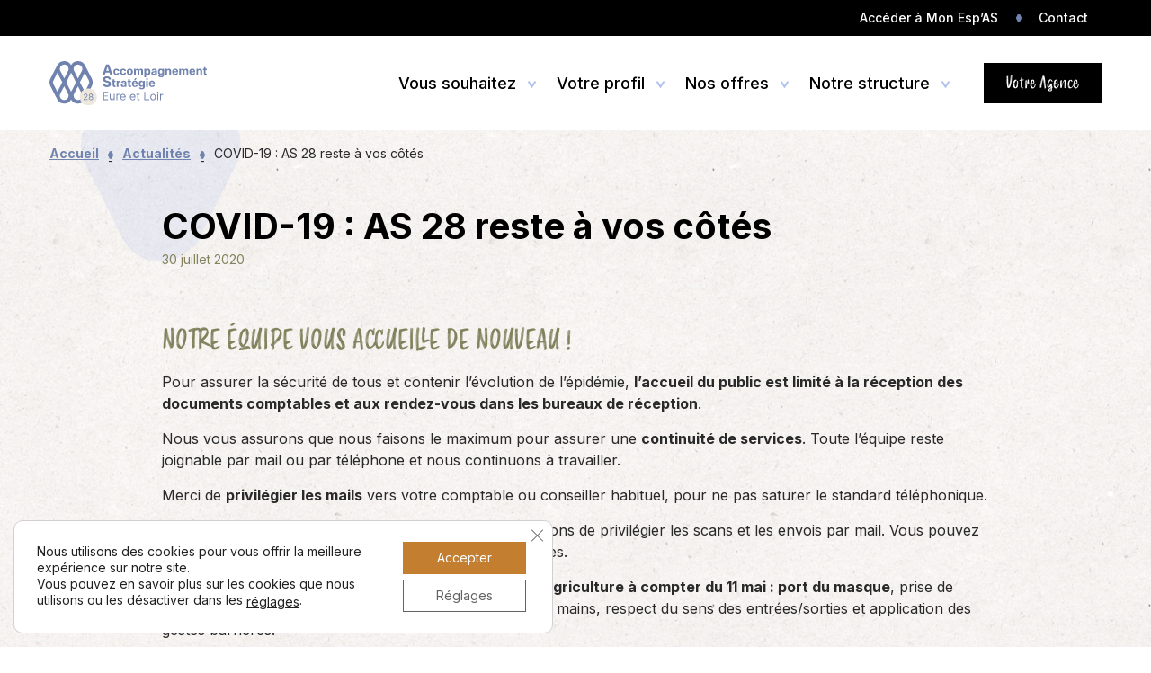

--- FILE ---
content_type: text/html; charset=UTF-8
request_url: https://www.as28.fr/covid-19-as-28-reste-a-vos-cotes/
body_size: 14232
content:
<!doctype html><html class="no-js is-single is-single-post has-secondary-nav" lang="fr-FR" prefix="og: https://ogp.me/ns#"><head><title>COVID-19 : AS 28 reste à vos côtés - AS28</title>	<style>img:is([sizes="auto" i], [sizes^="auto," i]) { contain-intrinsic-size: 3000px 1500px }</style>
	<meta charset="utf-8" /><meta name="viewport" content="width=device-width,initial-scale=1.0" /><meta http-equiv="X-UA-Compatible" content="IE=edge" /><meta name="application-name" content="AS28"/><meta name="theme-color" content="#000000"><meta name="msapplication-TileColor" content="#000000" /><link rel="icon" type="image/svg+xml" href="https://www.as28.fr/wp-content/themes/theme-fnas/images/favicon/favicon.svg"><link rel="alternate icon" href="https://www.as28.fr/wp-content/themes/theme-fnas/images/favicon/favicon.ico"><link rel="mask-icon" href="https://www.as28.fr/wp-content/themes/theme-fnas/images/favicon/safari-pinned-tab.svg" color="#000000"><link rel="icon" type="image/png" href="https://www.as28.fr/wp-content/themes/theme-fnas/images/favicon/favicon-196x196.png" sizes="196x196" /><link rel="icon" type="image/png" href="https://www.as28.fr/wp-content/themes/theme-fnas/images/favicon/favicon-128x128.png" sizes="128x128" /><link rel="icon" type="image/png" href="https://www.as28.fr/wp-content/themes/theme-fnas/images/favicon/favicon-96x96.png" sizes="96x96" /><link rel="icon" type="image/png" href="https://www.as28.fr/wp-content/themes/theme-fnas/images/favicon/favicon-32x32.png" sizes="32x32" /><link rel="icon" type="image/png" href="https://www.as28.fr/wp-content/themes/theme-fnas/images/favicon/favicon-16x16.png" sizes="16x16" /><link rel="apple-touch-icon" sizes="57x57" href="https://www.as28.fr/wp-content/themes/theme-fnas/images/favicon/apple-touch-icon-57x57.png" /><link rel="apple-touch-icon" sizes="60x60" href="https://www.as28.fr/wp-content/themes/theme-fnas/images/favicon/apple-touch-icon-60x60.png" /><link rel="apple-touch-icon" sizes="72x72" href="https://www.as28.fr/wp-content/themes/theme-fnas/images/favicon/apple-touch-icon-72x72.png" /><link rel="apple-touch-icon" sizes="76x76" href="https://www.as28.fr/wp-content/themes/theme-fnas/images/favicon/apple-touch-icon-76x76.png" /><link rel="apple-touch-icon" sizes="114x114" href="https://www.as28.fr/wp-content/themes/theme-fnas/images/favicon/apple-touch-icon-114x114.png" /><link rel="apple-touch-icon" sizes="120x120" href="https://www.as28.fr/wp-content/themes/theme-fnas/images/favicon/apple-touch-icon-120x120.png" /><link rel="apple-touch-icon" sizes="144x144" href="https://www.as28.fr/wp-content/themes/theme-fnas/images/favicon/apple-touch-icon-144x144.png" /><link rel="apple-touch-icon" sizes="152x152" href="https://www.as28.fr/wp-content/themes/theme-fnas/images/favicon/apple-touch-icon-152x152.png" /><meta name="msapplication-TileImage" content="https://www.as28.fr/wp-content/themes/theme-fnas/images/favicon/mstile-144x144.png" /><meta name="msapplication-square70x70logo" content="https://www.as28.fr/wp-content/themes/theme-fnas/images/favicon/mstile-70x70.png" /><meta name="msapplication-square150x150logo" content="https://www.as28.fr/wp-content/themes/theme-fnas/images/favicon/mstile-150x150.png" /><meta name="msapplication-wide310x150logo" content="https://www.as28.fr/wp-content/themes/theme-fnas/images/favicon/mstile-310x150.png" /><meta name="msapplication-square310x310logo" content="https://www.as28.fr/wp-content/themes/theme-fnas/images/favicon/mstile-310x310.png" /><link rel="alternate" type="application/rss+xml" href="https://www.as28.fr/feed/"><link rel="alternate" type="application/atom+xml" href="https://www.as28.fr/feed/atom/">
<!-- Optimisation des moteurs de recherche par Rank Math PRO - https://rankmath.com/ -->
<meta name="description" content="Pour assurer la sécurité de tous et contenir l’évolution de l’épidémie,&nbsp;l’accueil du public est limité à la réception des documents comptables et aux"/>
<meta name="robots" content="follow, index, max-snippet:-1, max-video-preview:-1, max-image-preview:large"/>
<link rel="canonical" href="https://www.as28.fr/covid-19-as-28-reste-a-vos-cotes/" />
<meta property="og:locale" content="fr_FR" />
<meta property="og:type" content="article" />
<meta property="og:title" content="COVID-19 : AS 28 reste à vos côtés - AS28" />
<meta property="og:description" content="Pour assurer la sécurité de tous et contenir l’évolution de l’épidémie,&nbsp;l’accueil du public est limité à la réception des documents comptables et aux" />
<meta property="og:url" content="https://www.as28.fr/covid-19-as-28-reste-a-vos-cotes/" />
<meta property="og:site_name" content="AS28" />
<meta property="og:updated_time" content="2022-03-15T12:19:58+01:00" />
<meta property="og:image" content="https://www.as28.fr/wp-content/uploads/sites/26/2022/06/opengraph-28.jpg" />
<meta property="og:image:secure_url" content="https://www.as28.fr/wp-content/uploads/sites/26/2022/06/opengraph-28.jpg" />
<meta property="og:image:width" content="1200" />
<meta property="og:image:height" content="630" />
<meta property="og:image:alt" content="AS 28 Eure et Loir" />
<meta property="og:image:type" content="image/jpeg" />
<meta property="article:published_time" content="2020-07-30T14:41:00+02:00" />
<meta property="article:modified_time" content="2022-03-15T12:19:58+01:00" />
<meta name="twitter:card" content="summary_large_image" />
<meta name="twitter:title" content="COVID-19 : AS 28 reste à vos côtés - AS28" />
<meta name="twitter:description" content="Pour assurer la sécurité de tous et contenir l’évolution de l’épidémie,&nbsp;l’accueil du public est limité à la réception des documents comptables et aux" />
<meta name="twitter:image" content="https://www.as28.fr/wp-content/uploads/sites/26/2022/06/opengraph-28.jpg" />
<meta name="twitter:label1" content="Écrit par" />
<meta name="twitter:data1" content="ngateau" />
<meta name="twitter:label2" content="Temps de lecture" />
<meta name="twitter:data2" content="1 minute" />
<script type="application/ld+json" class="rank-math-schema-pro">{"@context":"https://schema.org","@graph":[{"@type":["AccountingService","Organization"],"@id":"https://www.as28.fr/#organization","name":"AS 28","url":"https://www.as28.fr","logo":{"@type":"ImageObject","@id":"https://www.as28.fr/#logo","url":"https://www.as28.fr/wp-content/uploads/sites/26/2022/06/logo-as28.png","contentUrl":"https://www.as28.fr/wp-content/uploads/sites/26/2022/06/logo-as28.png","caption":"AS28","inLanguage":"fr-FR","width":"310","height":"97"},"openingHours":["Monday,Tuesday,Wednesday,Thursday,Friday,Saturday,Sunday 09:00-17:00"],"image":{"@id":"https://www.as28.fr/#logo"}},{"@type":"WebSite","@id":"https://www.as28.fr/#website","url":"https://www.as28.fr","name":"AS28","publisher":{"@id":"https://www.as28.fr/#organization"},"inLanguage":"fr-FR"},{"@type":"ImageObject","@id":"https://www.as28.fr/wp-content/uploads/sites/26/2022/06/opengraph-28.jpg","url":"https://www.as28.fr/wp-content/uploads/sites/26/2022/06/opengraph-28.jpg","width":"1200","height":"630","caption":"AS 28 Eure et Loir","inLanguage":"fr-FR"},{"@type":"BreadcrumbList","@id":"https://www.as28.fr/covid-19-as-28-reste-a-vos-cotes/#breadcrumb","itemListElement":[{"@type":"ListItem","position":"1","item":{"@id":"https://www.as28.fr","name":"Accueil"}},{"@type":"ListItem","position":"2","item":{"@id":"https://www.as28.fr/actualites/","name":"Actualit\u00e9s"}},{"@type":"ListItem","position":"3","item":{"@id":"https://www.as28.fr/covid-19-as-28-reste-a-vos-cotes/","name":"COVID-19 : AS 28 reste \u00e0 vos c\u00f4t\u00e9s"}}]},{"@type":"WebPage","@id":"https://www.as28.fr/covid-19-as-28-reste-a-vos-cotes/#webpage","url":"https://www.as28.fr/covid-19-as-28-reste-a-vos-cotes/","name":"COVID-19 : AS 28 reste \u00e0 vos c\u00f4t\u00e9s - AS28","datePublished":"2020-07-30T14:41:00+02:00","dateModified":"2022-03-15T12:19:58+01:00","isPartOf":{"@id":"https://www.as28.fr/#website"},"primaryImageOfPage":{"@id":"https://www.as28.fr/wp-content/uploads/sites/26/2022/06/opengraph-28.jpg"},"inLanguage":"fr-FR","breadcrumb":{"@id":"https://www.as28.fr/covid-19-as-28-reste-a-vos-cotes/#breadcrumb"}},{"@type":"Person","@id":"https://www.as28.fr/covid-19-as-28-reste-a-vos-cotes/#author","name":"ngateau","image":{"@type":"ImageObject","@id":"https://secure.gravatar.com/avatar/77306d80c3f8951c244036c8efec14a4691b8672f220bd1b9fec830abfecd015?s=96&amp;d=mm&amp;r=g","url":"https://secure.gravatar.com/avatar/77306d80c3f8951c244036c8efec14a4691b8672f220bd1b9fec830abfecd015?s=96&amp;d=mm&amp;r=g","caption":"ngateau","inLanguage":"fr-FR"},"worksFor":{"@id":"https://www.as28.fr/#organization"}},{"@type":"NewsArticle","headline":"COVID-19 : AS 28 reste \u00e0 vos c\u00f4t\u00e9s - AS28","datePublished":"2020-07-30T14:41:00+02:00","dateModified":"2022-03-15T12:19:58+01:00","author":{"@id":"https://www.as28.fr/covid-19-as-28-reste-a-vos-cotes/#author","name":"ngateau"},"publisher":{"@id":"https://www.as28.fr/#organization"},"description":"Pour assurer la s\u00e9curit\u00e9 de tous et contenir l\u2019\u00e9volution de l\u2019\u00e9pid\u00e9mie,&nbsp;l\u2019accueil du public est limit\u00e9 \u00e0 la r\u00e9ception des documents comptables et aux","name":"COVID-19 : AS 28 reste \u00e0 vos c\u00f4t\u00e9s - AS28","@id":"https://www.as28.fr/covid-19-as-28-reste-a-vos-cotes/#richSnippet","isPartOf":{"@id":"https://www.as28.fr/covid-19-as-28-reste-a-vos-cotes/#webpage"},"image":{"@id":"https://www.as28.fr/wp-content/uploads/sites/26/2022/06/opengraph-28.jpg"},"inLanguage":"fr-FR","mainEntityOfPage":{"@id":"https://www.as28.fr/covid-19-as-28-reste-a-vos-cotes/#webpage"}}]}</script>
<!-- /Extension Rank Math WordPress SEO -->

<link rel='stylesheet' id='mcf-login-stylesheet-css' href='https://www.as28.fr/wp-content/plugins/my-company-files-login/assets/css/mcf-login.css?ver=1.0.0' type='text/css' media='all' />
<link rel='stylesheet' id='child-css' href='https://www.as28.fr/wp-content/themes/AGC-28/style.css?ver=1' type='text/css' media='screen' />
<link rel='stylesheet' id='child-print-css' href='https://www.as28.fr/wp-content/themes/AGC-28/css/print.css?ver=1' type='text/css' media='print' />
<link rel='stylesheet' id='fnas-css-screen-css' href='https://www.as28.fr/wp-content/themes/theme-fnas/style.css?ver=1' type='text/css' media='screen' />
<link rel='stylesheet' id='fnas-css-print-css' href='https://www.as28.fr/wp-content/themes/theme-fnas/css/print.css?ver=1' type='text/css' media='print' />
<link rel='stylesheet' id='moove_gdpr_frontend-css' href='https://www.as28.fr/wp-content/plugins/gdpr-cookie-compliance/dist/styles/gdpr-main-nf.css?ver=4.16.1' type='text/css' media='all' />
<style id='moove_gdpr_frontend-inline-css' type='text/css'>
				#moove_gdpr_cookie_modal .moove-gdpr-modal-content .moove-gdpr-tab-main h3.tab-title, 
				#moove_gdpr_cookie_modal .moove-gdpr-modal-content .moove-gdpr-tab-main span.tab-title,
				#moove_gdpr_cookie_modal .moove-gdpr-modal-content .moove-gdpr-modal-left-content #moove-gdpr-menu li a, 
				#moove_gdpr_cookie_modal .moove-gdpr-modal-content .moove-gdpr-modal-left-content #moove-gdpr-menu li button,
				#moove_gdpr_cookie_modal .moove-gdpr-modal-content .moove-gdpr-modal-left-content .moove-gdpr-branding-cnt a,
				#moove_gdpr_cookie_modal .moove-gdpr-modal-content .moove-gdpr-modal-footer-content .moove-gdpr-button-holder a.mgbutton, 
				#moove_gdpr_cookie_modal .moove-gdpr-modal-content .moove-gdpr-modal-footer-content .moove-gdpr-button-holder button.mgbutton,
				#moove_gdpr_cookie_modal .cookie-switch .cookie-slider:after, 
				#moove_gdpr_cookie_modal .cookie-switch .slider:after, 
				#moove_gdpr_cookie_modal .switch .cookie-slider:after, 
				#moove_gdpr_cookie_modal .switch .slider:after,
				#moove_gdpr_cookie_info_bar .moove-gdpr-info-bar-container .moove-gdpr-info-bar-content p, 
				#moove_gdpr_cookie_info_bar .moove-gdpr-info-bar-container .moove-gdpr-info-bar-content p a,
				#moove_gdpr_cookie_info_bar .moove-gdpr-info-bar-container .moove-gdpr-info-bar-content a.mgbutton, 
				#moove_gdpr_cookie_info_bar .moove-gdpr-info-bar-container .moove-gdpr-info-bar-content button.mgbutton,
				#moove_gdpr_cookie_modal .moove-gdpr-modal-content .moove-gdpr-tab-main .moove-gdpr-tab-main-content h1, 
				#moove_gdpr_cookie_modal .moove-gdpr-modal-content .moove-gdpr-tab-main .moove-gdpr-tab-main-content h2, 
				#moove_gdpr_cookie_modal .moove-gdpr-modal-content .moove-gdpr-tab-main .moove-gdpr-tab-main-content h3, 
				#moove_gdpr_cookie_modal .moove-gdpr-modal-content .moove-gdpr-tab-main .moove-gdpr-tab-main-content h4, 
				#moove_gdpr_cookie_modal .moove-gdpr-modal-content .moove-gdpr-tab-main .moove-gdpr-tab-main-content h5, 
				#moove_gdpr_cookie_modal .moove-gdpr-modal-content .moove-gdpr-tab-main .moove-gdpr-tab-main-content h6,
				#moove_gdpr_cookie_modal .moove-gdpr-modal-content.moove_gdpr_modal_theme_v2 .moove-gdpr-modal-title .tab-title,
				#moove_gdpr_cookie_modal .moove-gdpr-modal-content.moove_gdpr_modal_theme_v2 .moove-gdpr-tab-main h3.tab-title, 
				#moove_gdpr_cookie_modal .moove-gdpr-modal-content.moove_gdpr_modal_theme_v2 .moove-gdpr-tab-main span.tab-title,
				#moove_gdpr_cookie_modal .moove-gdpr-modal-content.moove_gdpr_modal_theme_v2 .moove-gdpr-branding-cnt a {
				 	font-weight: inherit				}
			#moove_gdpr_cookie_modal,#moove_gdpr_cookie_info_bar,.gdpr_cookie_settings_shortcode_content{font-family:inherit}#moove_gdpr_save_popup_settings_button{background-color:#373737;color:#fff}#moove_gdpr_save_popup_settings_button:hover{background-color:#000}#moove_gdpr_cookie_info_bar .moove-gdpr-info-bar-container .moove-gdpr-info-bar-content a.mgbutton,#moove_gdpr_cookie_info_bar .moove-gdpr-info-bar-container .moove-gdpr-info-bar-content button.mgbutton{background-color:#c37e30}#moove_gdpr_cookie_modal .moove-gdpr-modal-content .moove-gdpr-modal-footer-content .moove-gdpr-button-holder a.mgbutton,#moove_gdpr_cookie_modal .moove-gdpr-modal-content .moove-gdpr-modal-footer-content .moove-gdpr-button-holder button.mgbutton,.gdpr_cookie_settings_shortcode_content .gdpr-shr-button.button-green{background-color:#c37e30;border-color:#c37e30}#moove_gdpr_cookie_modal .moove-gdpr-modal-content .moove-gdpr-modal-footer-content .moove-gdpr-button-holder a.mgbutton:hover,#moove_gdpr_cookie_modal .moove-gdpr-modal-content .moove-gdpr-modal-footer-content .moove-gdpr-button-holder button.mgbutton:hover,.gdpr_cookie_settings_shortcode_content .gdpr-shr-button.button-green:hover{background-color:#fff;color:#c37e30}#moove_gdpr_cookie_modal .moove-gdpr-modal-content .moove-gdpr-modal-close i,#moove_gdpr_cookie_modal .moove-gdpr-modal-content .moove-gdpr-modal-close span.gdpr-icon{background-color:#c37e30;border:1px solid #c37e30}#moove_gdpr_cookie_info_bar span.change-settings-button.focus-g,#moove_gdpr_cookie_info_bar span.change-settings-button:focus,#moove_gdpr_cookie_info_bar button.change-settings-button.focus-g,#moove_gdpr_cookie_info_bar button.change-settings-button:focus{-webkit-box-shadow:0 0 1px 3px #c37e30;-moz-box-shadow:0 0 1px 3px #c37e30;box-shadow:0 0 1px 3px #c37e30}#moove_gdpr_cookie_modal .moove-gdpr-modal-content .moove-gdpr-modal-close i:hover,#moove_gdpr_cookie_modal .moove-gdpr-modal-content .moove-gdpr-modal-close span.gdpr-icon:hover,#moove_gdpr_cookie_info_bar span[data-href]>u.change-settings-button{color:#c37e30}#moove_gdpr_cookie_modal .moove-gdpr-modal-content .moove-gdpr-modal-left-content #moove-gdpr-menu li.menu-item-selected a span.gdpr-icon,#moove_gdpr_cookie_modal .moove-gdpr-modal-content .moove-gdpr-modal-left-content #moove-gdpr-menu li.menu-item-selected button span.gdpr-icon{color:inherit}#moove_gdpr_cookie_modal .moove-gdpr-modal-content .moove-gdpr-modal-left-content #moove-gdpr-menu li a span.gdpr-icon,#moove_gdpr_cookie_modal .moove-gdpr-modal-content .moove-gdpr-modal-left-content #moove-gdpr-menu li button span.gdpr-icon{color:inherit}#moove_gdpr_cookie_modal .gdpr-acc-link{line-height:0;font-size:0;color:transparent;position:absolute}#moove_gdpr_cookie_modal .moove-gdpr-modal-content .moove-gdpr-modal-close:hover i,#moove_gdpr_cookie_modal .moove-gdpr-modal-content .moove-gdpr-modal-left-content #moove-gdpr-menu li a,#moove_gdpr_cookie_modal .moove-gdpr-modal-content .moove-gdpr-modal-left-content #moove-gdpr-menu li button,#moove_gdpr_cookie_modal .moove-gdpr-modal-content .moove-gdpr-modal-left-content #moove-gdpr-menu li button i,#moove_gdpr_cookie_modal .moove-gdpr-modal-content .moove-gdpr-modal-left-content #moove-gdpr-menu li a i,#moove_gdpr_cookie_modal .moove-gdpr-modal-content .moove-gdpr-tab-main .moove-gdpr-tab-main-content a:hover,#moove_gdpr_cookie_info_bar.moove-gdpr-dark-scheme .moove-gdpr-info-bar-container .moove-gdpr-info-bar-content a.mgbutton:hover,#moove_gdpr_cookie_info_bar.moove-gdpr-dark-scheme .moove-gdpr-info-bar-container .moove-gdpr-info-bar-content button.mgbutton:hover,#moove_gdpr_cookie_info_bar.moove-gdpr-dark-scheme .moove-gdpr-info-bar-container .moove-gdpr-info-bar-content a:hover,#moove_gdpr_cookie_info_bar.moove-gdpr-dark-scheme .moove-gdpr-info-bar-container .moove-gdpr-info-bar-content button:hover,#moove_gdpr_cookie_info_bar.moove-gdpr-dark-scheme .moove-gdpr-info-bar-container .moove-gdpr-info-bar-content span.change-settings-button:hover,#moove_gdpr_cookie_info_bar.moove-gdpr-dark-scheme .moove-gdpr-info-bar-container .moove-gdpr-info-bar-content button.change-settings-button:hover,#moove_gdpr_cookie_info_bar.moove-gdpr-dark-scheme .moove-gdpr-info-bar-container .moove-gdpr-info-bar-content u.change-settings-button:hover,#moove_gdpr_cookie_info_bar span[data-href]>u.change-settings-button,#moove_gdpr_cookie_info_bar.moove-gdpr-dark-scheme .moove-gdpr-info-bar-container .moove-gdpr-info-bar-content a.mgbutton.focus-g,#moove_gdpr_cookie_info_bar.moove-gdpr-dark-scheme .moove-gdpr-info-bar-container .moove-gdpr-info-bar-content button.mgbutton.focus-g,#moove_gdpr_cookie_info_bar.moove-gdpr-dark-scheme .moove-gdpr-info-bar-container .moove-gdpr-info-bar-content a.focus-g,#moove_gdpr_cookie_info_bar.moove-gdpr-dark-scheme .moove-gdpr-info-bar-container .moove-gdpr-info-bar-content button.focus-g,#moove_gdpr_cookie_info_bar.moove-gdpr-dark-scheme .moove-gdpr-info-bar-container .moove-gdpr-info-bar-content a.mgbutton:focus,#moove_gdpr_cookie_info_bar.moove-gdpr-dark-scheme .moove-gdpr-info-bar-container .moove-gdpr-info-bar-content button.mgbutton:focus,#moove_gdpr_cookie_info_bar.moove-gdpr-dark-scheme .moove-gdpr-info-bar-container .moove-gdpr-info-bar-content a:focus,#moove_gdpr_cookie_info_bar.moove-gdpr-dark-scheme .moove-gdpr-info-bar-container .moove-gdpr-info-bar-content button:focus,#moove_gdpr_cookie_info_bar.moove-gdpr-dark-scheme .moove-gdpr-info-bar-container .moove-gdpr-info-bar-content span.change-settings-button.focus-g,span.change-settings-button:focus,button.change-settings-button.focus-g,button.change-settings-button:focus,#moove_gdpr_cookie_info_bar.moove-gdpr-dark-scheme .moove-gdpr-info-bar-container .moove-gdpr-info-bar-content u.change-settings-button.focus-g,#moove_gdpr_cookie_info_bar.moove-gdpr-dark-scheme .moove-gdpr-info-bar-container .moove-gdpr-info-bar-content u.change-settings-button:focus{color:#c37e30}#moove_gdpr_cookie_modal .moove-gdpr-branding.focus-g span,#moove_gdpr_cookie_modal .moove-gdpr-modal-content .moove-gdpr-tab-main a.focus-g{color:#c37e30}#moove_gdpr_cookie_modal.gdpr_lightbox-hide{display:none}#moove_gdpr_cookie_info_bar.gdpr-full-screen-infobar .moove-gdpr-info-bar-container .moove-gdpr-info-bar-content .moove-gdpr-cookie-notice p a{color:#c37e30!important}#moove_gdpr_cookie_info_bar .moove-gdpr-info-bar-container .moove-gdpr-info-bar-content a.mgbutton,#moove_gdpr_cookie_info_bar .moove-gdpr-info-bar-container .moove-gdpr-info-bar-content button.mgbutton,#moove_gdpr_cookie_modal .moove-gdpr-modal-content .moove-gdpr-modal-footer-content .moove-gdpr-button-holder a.mgbutton,#moove_gdpr_cookie_modal .moove-gdpr-modal-content .moove-gdpr-modal-footer-content .moove-gdpr-button-holder button.mgbutton,.gdpr-shr-button,#moove_gdpr_cookie_info_bar .moove-gdpr-infobar-close-btn{border-radius:0}
</style>
<link rel='stylesheet' id='gdpr_cc_addon_frontend-css' href='https://www.as28.fr/wp-content/plugins/gdpr-cookie-compliance-addon/assets/css/gdpr_cc_addon.css?ver=3.5.6' type='text/css' media='all' />
<script type="text/javascript" src="https://www.as28.fr/wp-includes/js/jquery/jquery.min.js?ver=3.7.1" id="jquery-core-js"></script>
<script type="text/javascript" src="https://www.as28.fr/wp-includes/js/jquery/jquery-migrate.min.js?ver=3.4.1" id="jquery-migrate-js"></script>
<meta name="cdp-version" content="1.5.0" /><script type="text/javascript" id="google_gtagjs" src="https://www.googletagmanager.com/gtag/js?id=G-X95KBL6V0F" async="async"></script>
<script type="text/javascript" id="google_gtagjs-inline">
/* <![CDATA[ */
window.dataLayer = window.dataLayer || [];function gtag(){dataLayer.push(arguments);}gtag('js', new Date());gtag('config', 'G-X95KBL6V0F', {'anonymize_ip': true} );
/* ]]> */
</script>
<style>:root {--color1:#7083af;--color2:#b1c3ef;}</style><link rel="preconnect" href="https://fonts.googleapis.com"><link rel="preconnect" href="https://fonts.gstatic.com" crossorigin><link href="https://fonts.googleapis.com/css2?family=Inter:wght@400;500;700;800&display=swap" rel="stylesheet"><link rel="stylesheet" href="https://use.typekit.net/eeu7tjd.css"></head><body><ul class="skip-nav no-print"><li><a href="https://www.as28.fr" title="Retour à la page d'accueil">Accueil</a></li><li><a href="#primary-nav" title="Accès direct à la navigation principale">Navigation principale</a></li><li><a href="#main" title="Accès direct au contenu">Contenu de la page</a></li></ul><header class="header"><div class="layout-maxed"><div class="header-container"><div class="header-logo"><a href="https://www.as28.fr" class="logo" title="Accueil AS 28"><img class="h-logo-img" src="https://www.as28.fr/wp-content/themes/AGC-28/images/logo.svg" alt="Logo AS 28" width="175" height="50" loading="lazy" /></a></div><div class="header-content"><button class="burger-button nav-button-burger js-nav" type="button" aria-label="Ouvrir/Fermer la navigation"><i></i></button><a href="/agences/" data-text="Votre Agence" class="header-nav-agency btn--anim"><span class="header-nav-agency_text">Votre Agence</span><span class="header-nav-agency_icon"><svg aria-hidden="true" class="no-print svg-block" xmlns="http://www.w3.org/2000/svg" width="20.6" height="30" viewBox="0 0 20.6 30"><path d="M10.3,30,9.14,28.39C8.21,27.09,0,15.51,0,10.3a10.3,10.3,0,0,1,20.6,0c0,5.21-8.21,16.79-9.14,18.09Zm0-27.15A7.46,7.46,0,0,0,2.85,10.3c0,3.15,4.65,10.64,7.45,14.76,2.81-4.12,7.45-11.61,7.45-14.76A7.46,7.46,0,0,0,10.3,2.85Z" fill="#000"/><path d="M10.37,15.37a5,5,0,1,1,5-5A5.05,5.05,0,0,1,10.37,15.37Zm0-7.24a2.19,2.19,0,1,0,2.19,2.19A2.19,2.19,0,0,0,10.37,8.13Z" fill="#000"/></svg></span></a><nav class="header-nav nav"><div class="nav-container"><ul class="header-nav-list header-nav-list_l1 primary-nav-list_l1 unstyled"><li class="header-nav-item header-nav-item_l1 primary-nav-item primary-nav-item_l1 is-parent "><button type="button" class="header-nav-link header-nav-link_l1 primary-nav-link primary-nav-link_l1 reset-btn"><span class="header-nav-link-inner header-nav-link-inner_l1 primary-nav-link-inner primary-nav-link-inner_l1 ">Vous souhaitez</span></button><div class="header-nav-container header-nav-container_l2 primary-nav-container primary-nav-container_l2"><div><ul class="header-nav-list header-nav-list_l2 primary-nav-list primary-nav-list_l2 unstyled"><li class="header-nav-item header-nav-item_l2 primary-nav-item primary-nav-item_l2  "><a  title="Optimiser la gestion de mon entreprise" href="/offres/" class="header-nav-link header-nav-link_l2 primary-nav-link primary-nav-link_l2 "><span class="header-nav-link-inner header-nav-link-inner_l2 primary-nav-link-inner primary-nav-link-inner_l2 ">Optimiser la gestion de mon entreprise</span></a><p class="primary-nav-item-desc">Découvrez toutes nos solutions pour vous accompagner au quotidien.</p></li><li class="header-nav-item header-nav-item_l2 primary-nav-item primary-nav-item_l2  "><a  title="Créer ou reprendre une exploitation agricole" href="https://www.as28.fr/souhaits/creer-ou-reprendre-une-exploitation-agricole/" class="header-nav-link header-nav-link_l2 primary-nav-link primary-nav-link_l2 "><span class="header-nav-link-inner header-nav-link-inner_l2 primary-nav-link-inner primary-nav-link-inner_l2 ">Créer ou reprendre une exploitation agricole</span></a><p class="primary-nav-item-desc">Vous souhaitez créer ou reprendre une exploitation agricole ? C’est un projet qui ne s’improvise&hellip;</p></li><li class="header-nav-item header-nav-item_l2 primary-nav-item primary-nav-item_l2  "><a  title="Créer ou reprendre une entreprise" href="https://www.as28.fr/souhaits/creer-ou-reprendre-une-entreprise/" class="header-nav-link header-nav-link_l2 primary-nav-link primary-nav-link_l2 "><span class="header-nav-link-inner header-nav-link-inner_l2 primary-nav-link-inner primary-nav-link-inner_l2 ">Créer ou reprendre une entreprise</span></a><p class="primary-nav-item-desc">Vous souhaitez créer ou reprendre une entreprise ? C’est une aventure humaine collective et&hellip;</p></li><li class="header-nav-item header-nav-item_l2 primary-nav-item primary-nav-item_l2  "><a  title="Développer de nouveaux projets" href="https://www.as28.fr/souhaits/developper-de-nouveaux-projets/" class="header-nav-link header-nav-link_l2 primary-nav-link primary-nav-link_l2 "><span class="header-nav-link-inner header-nav-link-inner_l2 primary-nav-link-inner primary-nav-link-inner_l2 ">Développer de nouveaux projets</span></a><p class="primary-nav-item-desc">Dans un contexte économique en perpétuel évolution, toutes les entreprises doivent s’adapter sans&hellip;</p></li><li class="header-nav-item header-nav-item_l2 primary-nav-item primary-nav-item_l2  "><a  title="Transmettre ou céder" href="https://www.as28.fr/souhaits/transmettre-ou-ceder/" class="header-nav-link header-nav-link_l2 primary-nav-link primary-nav-link_l2 "><span class="header-nav-link-inner header-nav-link-inner_l2 primary-nav-link-inner primary-nav-link-inner_l2 ">Transmettre ou céder</span></a><p class="primary-nav-item-desc">Transmettre ou céder son entreprise est une étape essentielle de la vie professionnelle d’un chef&hellip;</p></li></ul></div></div></li><li class="header-nav-item header-nav-item_l1 primary-nav-item primary-nav-item_l1 is-parent "><button type="button" class="header-nav-link header-nav-link_l1 primary-nav-link primary-nav-link_l1 reset-btn"><span class="header-nav-link-inner header-nav-link-inner_l1 primary-nav-link-inner primary-nav-link-inner_l1 ">Votre profil</span></button><div class="header-nav-container header-nav-container_l2 primary-nav-container primary-nav-container_l2 has-nav-highlight"><div><ul class="header-nav-list header-nav-list_l2 primary-nav-list primary-nav-list_l2 unstyled"><li class="header-nav-item header-nav-item_l2 primary-nav-item primary-nav-item_l2  "><a  title="Exploitant agricole" href="https://www.as28.fr/profils/filiere-agricole/" class="header-nav-link header-nav-link_l2 primary-nav-link primary-nav-link_l2 "><span class="header-nav-link-inner header-nav-link-inner_l2 primary-nav-link-inner primary-nav-link-inner_l2 ">Exploitant agricole</span></a><p class="primary-nav-item-desc">Vous souhaitez vous installer ou reprendre une exploitation agricole ? Vous avez besoin d’un&hellip;</p></li><li class="header-nav-item header-nav-item_l2 primary-nav-item primary-nav-item_l2  "><a  title="Artisan commerçant, chef d’entreprise" href="https://www.as28.fr/profils/commercants-artisans-pme/" class="header-nav-link header-nav-link_l2 primary-nav-link primary-nav-link_l2 "><span class="header-nav-link-inner header-nav-link-inner_l2 primary-nav-link-inner primary-nav-link-inner_l2 ">Artisan commerçant, chef d’entreprise</span></a><p class="primary-nav-item-desc">Que vous soyez artisan, commerçant ou patron d’une PME, vous avez besoin d’un partenaire de&hellip;</p></li><li class="header-nav-item header-nav-item_l2 primary-nav-item primary-nav-item_l2  "><a  title="Profession libérale" href="https://www.as28.fr/profils/professions-liberales/" class="header-nav-link header-nav-link_l2 primary-nav-link primary-nav-link_l2 "><span class="header-nav-link-inner header-nav-link-inner_l2 primary-nav-link-inner primary-nav-link-inner_l2 ">Profession libérale</span></a><p class="primary-nav-item-desc">L’univers des professions libérales et des indépendants est très diversifié et chaque profession a&hellip;</p></li><li class="header-nav-item header-nav-item_l2 primary-nav-item primary-nav-item_l2  "><a  title="Coopératives, associations, groupements" href="https://www.as28.fr/profils/cooperatives-associations-groupements/" class="header-nav-link header-nav-link_l2 primary-nav-link primary-nav-link_l2 "><span class="header-nav-link-inner header-nav-link-inner_l2 primary-nav-link-inner primary-nav-link-inner_l2 ">Coopératives, associations, groupements</span></a><p class="primary-nav-item-desc">Que vous soyez une association de producteurs, un groupement d’employeurs, une coopérative, une&hellip;</p></li></ul><ul class="header-nav-list header-nav-list_l2 primary-nav-list primary-nav-list_l2 unstyled"><li class="header-nav-item header-nav-item_l2 primary-nav-item primary-nav-item_l2 is-parent "><a  title="Expertises spécifiques" href="/profils/#expertises-specifiques" class="header-nav-link header-nav-link_l2 primary-nav-link primary-nav-link_l2 "><span class="header-nav-link-inner header-nav-link-inner_l2 primary-nav-link-inner primary-nav-link-inner_l2 ">Expertises spécifiques</span></a><ul class="header-nav-list header-nav-list_l3 primary-nav-list primary-nav-list_l3 unstyled"><li class="header-nav-item header-nav-item_l3 primary-nav-item primary-nav-item_l3  "><a  title="Projet dans les énergies renouvelables" href="https://www.as28.fr/profils/energies-renouvelables/" class="header-nav-link header-nav-link_l3 primary-nav-link primary-nav-link_l3 "><span class="header-nav-link-inner header-nav-link-inner_l3 primary-nav-link-inner primary-nav-link-inner_l3 ">Projet dans les énergies renouvelables</span></a></li></ul></li></ul></div></div></li><li class="header-nav-item header-nav-item_l1 primary-nav-item primary-nav-item_l1 is-parent "><button type="button" class="header-nav-link header-nav-link_l1 primary-nav-link primary-nav-link_l1 reset-btn"><span class="header-nav-link-inner header-nav-link-inner_l1 primary-nav-link-inner primary-nav-link-inner_l1 ">Nos offres</span></button><div class="header-nav-container header-nav-container_l2 primary-nav-container primary-nav-container_l2 has-nav-highlight"><div><ul class="header-nav-list header-nav-list_l2 primary-nav-list primary-nav-list_l2 unstyled"><li class="header-nav-item header-nav-item_l2 primary-nav-item primary-nav-item_l2  "><a  title="Stratégie d’entreprise" href="https://www.as28.fr/offres/strategie-dentreprise/" class="header-nav-link header-nav-link_l2 primary-nav-link primary-nav-link_l2 "><span class="header-nav-link-inner header-nav-link-inner_l2 primary-nav-link-inner primary-nav-link-inner_l2 ">Stratégie d’entreprise</span></a><p class="primary-nav-item-desc">Que vous soyez agriculteur, artisan ou commerçant, profession libérale, une association ou un&hellip;</p></li><li class="header-nav-item header-nav-item_l2 primary-nav-item primary-nav-item_l2  "><a  title="Expertise comptable et fiscale" href="https://www.as28.fr/offres/expertise-comptable-et-fiscale/" class="header-nav-link header-nav-link_l2 primary-nav-link primary-nav-link_l2 "><span class="header-nav-link-inner header-nav-link-inner_l2 primary-nav-link-inner primary-nav-link-inner_l2 ">Expertise comptable et fiscale</span></a><p class="primary-nav-item-desc">L’expertise comptable et fiscale est le cœur de métier de notre association de gestion, qui&hellip;</p></li><li class="header-nav-item header-nav-item_l2 primary-nav-item primary-nav-item_l2  "><a  title="Social et paie" href="https://www.as28.fr/offres/social-et-paie/" class="header-nav-link header-nav-link_l2 primary-nav-link primary-nav-link_l2 "><span class="header-nav-link-inner header-nav-link-inner_l2 primary-nav-link-inner primary-nav-link-inner_l2 ">Social et paie</span></a><p class="primary-nav-item-desc">La législation sociale est en évolution permanente et la gestion administrative de la paie répond à&hellip;</p></li><li class="header-nav-item header-nav-item_l2 primary-nav-item primary-nav-item_l2  "><a  title="Conseil juridique" href="https://www.as28.fr/offres/conseil-juridique/" class="header-nav-link header-nav-link_l2 primary-nav-link primary-nav-link_l2 "><span class="header-nav-link-inner header-nav-link-inner_l2 primary-nav-link-inner primary-nav-link-inner_l2 ">Conseil juridique</span></a><p class="primary-nav-item-desc">Que vous soyez agriculteur, artisan ou commerçant, profession libérale, une association ou un&hellip;</p></li><li class="header-nav-item header-nav-item_l2 primary-nav-item primary-nav-item_l2  "><a  title="Ressources humaines" href="https://www.as28.fr/offres/ressources-humaines/" class="header-nav-link header-nav-link_l2 primary-nav-link primary-nav-link_l2 "><span class="header-nav-link-inner header-nav-link-inner_l2 primary-nav-link-inner primary-nav-link-inner_l2 ">Ressources humaines</span></a><p class="primary-nav-item-desc">L’entreprise est un collectif qui réunit des associés, des salariés, mais surtout des&hellip;</p></li><li class="header-nav-item header-nav-item_l2 primary-nav-item primary-nav-item_l2  "><a  title="Patrimoine, prévoyance et retraites" href="https://www.as28.fr/offres/patrimoine-prevoyance-et-retraites/" class="header-nav-link header-nav-link_l2 primary-nav-link primary-nav-link_l2 "><span class="header-nav-link-inner header-nav-link-inner_l2 primary-nav-link-inner primary-nav-link-inner_l2 ">Patrimoine, prévoyance et retraites</span></a><p class="primary-nav-item-desc">Le patrimoine, la prévoyance et la retraite sont des préoccupations essentielles et légitimes de&hellip;</p></li><li class="header-nav-item header-nav-item_l2 primary-nav-item primary-nav-item_l2  "><a  title="Accompagnement réglementaire" href="https://www.as28.fr/offres/accompagnement-reglementaire/" class="header-nav-link header-nav-link_l2 primary-nav-link primary-nav-link_l2 "><span class="header-nav-link-inner header-nav-link-inner_l2 primary-nav-link-inner primary-nav-link-inner_l2 ">Accompagnement réglementaire</span></a><p class="primary-nav-item-desc">Chaque année, la Politique Agricole Commune (PAC) évolue, ainsi que les règlementations concernant&hellip;</p></li></ul><ul class="header-nav-list header-nav-list_l2 primary-nav-list primary-nav-list_l2 unstyled"><li class="header-nav-item header-nav-item_l2 primary-nav-item primary-nav-item_l2  "><a  title="Mon Accompagnement Fiscal" href="https://www.as28.fr/offres/mon-accompagnement-fiscal/" class="header-nav-link header-nav-link_l2 primary-nav-link primary-nav-link_l2 "><span class="header-nav-link-inner header-nav-link-inner_l2 primary-nav-link-inner primary-nav-link-inner_l2 ">Mon Accompagnement Fiscal</span></a><p class="primary-nav-item-desc">Dans la continuité du visa fiscal, le ministère de l’économie et des finances a mis en place un&hellip;</p></li><li class="header-nav-item header-nav-item_l2 primary-nav-item primary-nav-item_l2  "><a  title="Mon Accompagnement Digital" href="https://www.as28.fr/offres/mon-accompagnement-digital/" class="header-nav-link header-nav-link_l2 primary-nav-link primary-nav-link_l2 "><span class="header-nav-link-inner header-nav-link-inner_l2 primary-nav-link-inner primary-nav-link-inner_l2 ">Mon Accompagnement Digital</span></a><p class="primary-nav-item-desc">La facture électronique est en marche. Dans le cadre de notre mission visant à proposer un plan&hellip;</p></li><li class="header-nav-item header-nav-item_l2 primary-nav-item primary-nav-item_l2  "><a  title="Isanet Fact" href="https://www.as28.fr/offres/isanet-fact-nos-offres-as28/" class="header-nav-link header-nav-link_l2 primary-nav-link primary-nav-link_l2 "><span class="header-nav-link-inner header-nav-link-inner_l2 primary-nav-link-inner primary-nav-link-inner_l2 ">Isanet Fact</span></a><p class="primary-nav-item-desc">AS 28 vous met à disposition plusieurs offres pour le logiciel ISANET FACT. Ce logiciel intuitif a&hellip;</p></li><li class="header-nav-item header-nav-item_l2 primary-nav-item primary-nav-item_l2  "><a  title="Isacompta Collaboratif" href="https://www.as28.fr/offres/nos-offres-isacompta-collaboratif-as28/" class="header-nav-link header-nav-link_l2 primary-nav-link primary-nav-link_l2 "><span class="header-nav-link-inner header-nav-link-inner_l2 primary-nav-link-inner primary-nav-link-inner_l2 ">Isacompta Collaboratif</span></a><p class="primary-nav-item-desc">AS28 vous propose une solution de saisie comptable simple et professionnelle. Grâce à Isacompta&hellip;</p></li><li class="header-nav-item header-nav-item_l2 primary-nav-item primary-nav-item_l2  "><a  title="360 d’AS" href="https://www.as28.fr/offres/360-das/" class="header-nav-link header-nav-link_l2 primary-nav-link primary-nav-link_l2 "><span class="header-nav-link-inner header-nav-link-inner_l2 primary-nav-link-inner primary-nav-link-inner_l2 ">360 d’AS</span></a><p class="primary-nav-item-desc">Que vous soyez agriculteur, commerçant ou artisan, profession libérale ou industriel, vous devez&hellip;</p></li></ul></div></div></li><li class="header-nav-item header-nav-item_l1 primary-nav-item primary-nav-item_l1 is-parent "><button type="button" class="header-nav-link header-nav-link_l1 primary-nav-link primary-nav-link_l1 reset-btn"><span class="header-nav-link-inner header-nav-link-inner_l1 primary-nav-link-inner primary-nav-link-inner_l1 ">Notre structure</span></button><div class="header-nav-container header-nav-container_l2 primary-nav-container primary-nav-container_l2 has-nav-highlight"><div><ul class="header-nav-list header-nav-list_l2 primary-nav-list primary-nav-list_l2 unstyled"><li class="header-nav-item header-nav-item_l2 primary-nav-item primary-nav-item_l2  "><a  title="Nous connaître" href="https://www.as28.fr/nous-connaitre/" class="header-nav-link header-nav-link_l2 primary-nav-link primary-nav-link_l2 "><span class="header-nav-link-inner header-nav-link-inner_l2 primary-nav-link-inner primary-nav-link-inner_l2 ">Nous connaître</span></a><p class="primary-nav-item-desc">Nos missions Vous apporter une&nbsp;assistance&nbsp;dans les domaines suivants : Vous assurer un&hellip;</p></li><li class="header-nav-item header-nav-item_l2 primary-nav-item primary-nav-item_l2 is-parent "><a  title="Actualités" href="https://www.as28.fr/actualites/" class="header-nav-link header-nav-link_l2 primary-nav-link primary-nav-link_l2 "><span class="header-nav-link-inner header-nav-link-inner_l2 primary-nav-link-inner primary-nav-link-inner_l2 ">Actualités</span></a><ul class="header-nav-list header-nav-list_l3 primary-nav-list primary-nav-list_l3 unstyled"><li class="header-nav-item header-nav-item_l3 primary-nav-item primary-nav-item_l3  "><a  title="La vie de l'AGC" href="https://www.as28.fr/vie-agc/" class="header-nav-link header-nav-link_l3 primary-nav-link primary-nav-link_l3 "><span class="header-nav-link-inner header-nav-link-inner_l3 primary-nav-link-inner primary-nav-link-inner_l3 ">La vie de l'AGC</span></a></li><li class="header-nav-item header-nav-item_l3 primary-nav-item primary-nav-item_l3  "><a  title="En chiffres" href="https://www.as28.fr/en-chiffres/" class="header-nav-link header-nav-link_l3 primary-nav-link primary-nav-link_l3 "><span class="header-nav-link-inner header-nav-link-inner_l3 primary-nav-link-inner primary-nav-link-inner_l3 ">En chiffres</span></a></li><li class="header-nav-item header-nav-item_l3 primary-nav-item primary-nav-item_l3  "><a  title="Actus du territoire" href="https://www.as28.fr/actus-du-territoire/" class="header-nav-link header-nav-link_l3 primary-nav-link primary-nav-link_l3 "><span class="header-nav-link-inner header-nav-link-inner_l3 primary-nav-link-inner primary-nav-link-inner_l3 ">Actus du territoire</span></a></li><li class="header-nav-item header-nav-item_l3 primary-nav-item primary-nav-item_l3  "><a  title="Actus sectorielles" href="https://www.as28.fr/actus-sectorielles/" class="header-nav-link header-nav-link_l3 primary-nav-link primary-nav-link_l3 "><span class="header-nav-link-inner header-nav-link-inner_l3 primary-nav-link-inner primary-nav-link-inner_l3 ">Actus sectorielles</span></a></li></ul></li></ul><ul class="header-nav-list header-nav-list_l2 primary-nav-list primary-nav-list_l2 unstyled"><li class="header-nav-item header-nav-item_l2 primary-nav-item primary-nav-item_l2 is-parent "><a  title="Espace recrutement" href="/offres-emploi" class="header-nav-link header-nav-link_l2 primary-nav-link primary-nav-link_l2 "><span class="header-nav-link-inner header-nav-link-inner_l2 primary-nav-link-inner primary-nav-link-inner_l2 ">Espace recrutement</span></a><ul class="header-nav-list header-nav-list_l3 primary-nav-list primary-nav-list_l3 unstyled"><li class="header-nav-item header-nav-item_l3 primary-nav-item primary-nav-item_l3  "><a  title="Offres d'emploi" href="https://www.as28.fr/offres-emploi/" class="header-nav-link header-nav-link_l3 primary-nav-link primary-nav-link_l3 "><span class="header-nav-link-inner header-nav-link-inner_l3 primary-nav-link-inner primary-nav-link-inner_l3 ">Offres d'emploi</span></a></li><li class="header-nav-item header-nav-item_l3 primary-nav-item primary-nav-item_l3  "><a  title="Candidature spontanée" href="https://www.as28.fr/candidature-spontanee-chartres-comptable/" class="header-nav-link header-nav-link_l3 primary-nav-link primary-nav-link_l3 "><span class="header-nav-link-inner header-nav-link-inner_l3 primary-nav-link-inner primary-nav-link-inner_l3 ">Candidature spontanée</span></a></li></ul></li></ul></div></div></li></ul><div class="secondary-nav layout-maxed"><ul class="header-nav-list header-nav-list_l1 secondary-nav-list_l1 unstyled"><li class="header-nav-item header-nav-item_l1 secondary-nav-item secondary-nav-item_l1  "><a  title="Accéder à Mon Esp’AS" href="https://www.as28.fr/mon-espas/" class="header-nav-link header-nav-link_l1 secondary-nav-link secondary-nav-link_l1 "><span class="header-nav-link-inner header-nav-link-inner_l1 secondary-nav-link-inner secondary-nav-link-inner_l1 ">Accéder à Mon Esp’AS</span></a></li><li class="header-nav-item header-nav-item_l1 secondary-nav-item secondary-nav-item_l1  "><a  title="Contact" href="https://www.as28.fr/contact-test/" class="header-nav-link header-nav-link_l1 secondary-nav-link secondary-nav-link_l1 "><span class="header-nav-link-inner header-nav-link-inner_l1 secondary-nav-link-inner secondary-nav-link-inner_l1 ">Contact</span></a></li></ul></div></div></nav></div></div></div></header><main id="main" class="main"><div class="main-inner"><div class="breadcrumb-container layout-maxed"><nav aria-label="breadcrumbs" class="rank-math-breadcrumb"><p><a href="https://www.as28.fr">Accueil</a><span class="separator"> - </span><a href="https://www.as28.fr/actualites/">Actualités</a><span class="separator"> - </span><span class="last">COVID-19 : AS 28 reste à vos côtés</span></p></nav></div><header class="post-header layout-read no_thumbnail"><div class="post-header-container"><div class="post-header-content"><h1>COVID-19 : AS 28 reste à vos côtés</h1><time class="post-header-date" datetime="2020-07-30T14:41:00+02:00">30 juillet 2020</time></div></div></header><div class="post-content wp-gutenberg layout-read">
<h3 class="wp-block-heading">NOTRE ÉQUIPE VOUS ACCUEILLE DE NOUVEAU !</h3>



<p>Pour assurer la sécurité de tous et contenir l’évolution de l’épidémie,&nbsp;<strong>l’accueil du public est limité à la réception des documents comptables et aux rendez-vous dans les bureaux de réception</strong>.</p>



<p>Nous vous assurons que nous faisons le maximum pour assurer une&nbsp;<strong>continuité de services</strong>. Toute l’équipe reste joignable par mail ou par téléphone et nous continuons à travailler.</p>



<p>Merci de&nbsp;<strong>privilégier les mails</strong>&nbsp;vers votre comptable ou conseiller habituel, pour ne pas saturer le standard téléphonique.</p>



<p>Pour la transmission des documents, nous vous demandons de privilégier les scans et les envois par mail. Vous pouvez également les déposer à l&rsquo;accueil de nos locaux à Chartres.</p>



<p><strong>Protocole obligatoire pour rentrer dans la chambre d’agriculture à compter du 11 mai : port du masque</strong>, prise de température par une caméra thermique, désinfection des mains, respect du sens des entrées/sorties et application des gestes barrières.</p>



<p><strong>Il vous est demandé de venir avec votre masque</strong>&nbsp;: sans masque, vous ne pourrez pas rentrer.</p>



<p>Merci de votre compréhension et de votre soutien en cette période si particulière !</p>



<h3 class="wp-block-heading">LES DERNIÈRES INFORMATIONS POUR VOTRE ENTREPRISE</h3>



<ul class="wp-block-list"><li>Dev&rsquo;up Centre-Val de Loire :&nbsp;<a href="https://www.devup-centrevaldeloire.fr/media/covid-19-eure-loir.pdf" target="_blank" rel="noreferrer noopener">Accompagnent des entreprises – EURE-ET-LOIR</a></li><li>economie.gouv.fr :<ul><li><a href="https://www.economie.gouv.fr/files/files/PDF/2020/Coronavirus-MINEFI-10032020.pdf" target="_blank" rel="noreferrer noopener">Les mesures de soutien et les contacts</a></li><li><a href="https://www.economie.gouv.fr/files/files/PDF/2020/dp-covid-pret-garanti.pdf" target="_blank" rel="noreferrer noopener">Prêt garanti par l’État : Quelles démarches pour en bénéficier?</a></li></ul></li><li>AS 28 :<ul><li><a href="https://www.as28.fr/Administration/Actualites.aspx?ida=7405" target="_blank" rel="noreferrer noopener">Aide forfaitaire pour la baisse de Chiffre d&rsquo;Affaire</a></li><li><a href="https://www.as28.fr/Administration/Actualites.aspx?ida=7417" target="_blank" rel="noreferrer noopener">Justificatif de déplacements professionnels agricoles</a></li><li><a href="https://www.as28.fr/Administration/Actualites.aspx?ida=7430" target="_blank" rel="noreferrer noopener">Aide CPSTI RCI</a>&nbsp;(artisans et commerçants)</li></ul></li><li>Bpifrance :<ul><li><a href="https://bpifrance-creation.fr/entrepreneur/actualites/quelles-aides-entreprises-impactees-covid-19" target="_blank" rel="noreferrer noopener">Récapitulatif des aides</a></li><li><a href="https://bpifrance-creation.fr/entrepreneur/actualites/coronavirus-aide-exceptionnelle-dirigeants-salaries" target="_blank" rel="noreferrer noopener">Aide exceptionnelle pour les dirigeants salariés</a></li></ul></li><li>etudiant.gouv.fr :&nbsp;<a href="https://www.etudiant.gouv.fr/pid33626-cid151621/covid-19-%7C-aide-exceptionnelle-pour-les-etudiants.html" target="_blank" rel="noreferrer noopener">Aide exceptionnelle pour les étudiants</a></li><li>GHN :&nbsp;<a href="https://www.ghn.com.fr/actualites/msa-dispositif-aide-prevention-covid" target="_blank" rel="noreferrer noopener">Aide Prévention Covid</a>&nbsp;(subvention pour l&rsquo;achat de matériel d’hygiène et de sécurité dans le régime agricole)</li><li>ameli.fr :&nbsp;<a href="https://www.ameli.fr/eure-et-loir/entreprise/covid-19/une-subvention-pour-aider-les-tpe-et-pme-prevenir-le-covid-19-au-travail" target="_blank" rel="noreferrer noopener">Aide Prévention Covid</a>&nbsp;(subvention pour l&rsquo;achat de matériel d’hygiène et de sécurité dans le régime général)</li><li>SÉCURITÉ SOCIALE INDÉPENDANTS :<ul><li><a href="https://www.secu-independants.fr/action-sociale/aide-coronavirus/" target="_blank" rel="noreferrer noopener">Prise en charge de cotisations et contributions sociales</a></li><li><a href="https://www.urssaf.fr/portail/files/live/sites/urssaf/files/documents/Formulaire_AFE_ACED.pdf" target="_blank" rel="noreferrer noopener">Formulaire de demande</a></li></ul></li></ul>



<p>Auteur :&nbsp;<a href="mailto:accueil@as-agc28.fr?subject=as28.fr%20:%20AS%2028%20et%20COVID-19">AS 28</a></p>
</div><footer class="main-footer layout-read"><div><div class="main-footer-prev"><a href="https://www.as28.fr/actualites/" data-text="Retour" class="btn btn--anim btn--black" title="Toutes les actualités"><span>Retour</span></a></div><dl class="social-share no-print"><dt class="social-share-title">Partagez sur :</dt><div class="social-list social-list--share reset-list"><dd class="social-nav-item"><a href="https://www.facebook.com/sharer/sharer.php?u=https%3A%2F%2Fwww.as28.fr%2Fcovid-19-as-28-reste-a-vos-cotes%2F" target="_blank" class="social-link share-link social-link-facebook" rel="nofollow noreferrer" title="Partager sur Facebook (nouvelle fenêtre)"><span class="visually-hidden">Facebook</span><svg aria-hidden="true" class="no-print svg-block" xmlns="http://www.w3.org/2000/svg" viewBox="0 0 20 20" width="20" height="20"><path d="M7.2,4V6.9H5v3.5H7.2V20h4.4V10.4h3A33.63,33.63,0,0,0,15,6.9H11.6V4.5a1,1,0,0,1,1-.8H15V.1C13.8,0,12.3,0,11.7,0,7.1,0,7.2,3.5,7.2,4Z" transform="translate(0 0)" fill="#fff"/></svg></a></dd><dd class="social-nav-item"><a href="http://twitter.com/intent/tweet?url=https%3A%2F%2Fwww.as28.fr%2Fcovid-19-as-28-reste-a-vos-cotes%2F" target="_blank" class="social-link share-link social-link-twitter" rel="nofollow noreferrer" title="Partager sur Twitter (nouvelle fenêtre)"><span class="visually-hidden">Twitter</span><svg aria-hidden="true" class="no-print svg-block" xmlns="http://www.w3.org/2000/svg" viewBox="0 0 20 20" width="20" height="20"><path d="M20,3.9a8.44,8.44,0,0,1-2.4.6,4.33,4.33,0,0,0,1.8-2.2,8.25,8.25,0,0,1-2.6,1,4,4,0,0,0-3-1.3A4,4,0,0,0,9.7,6a2.77,2.77,0,0,0,.1.9A11.08,11.08,0,0,1,1.5,2.7,3.7,3.7,0,0,0,.9,4.8,4.17,4.17,0,0,0,2.7,8.2,6.36,6.36,0,0,1,.9,7.6v.1a4.07,4.07,0,0,0,3.3,4c-.3,0-.7.1-1.1.1a2.2,2.2,0,0,1-.8-.1,4,4,0,0,0,3.8,2.8A8.24,8.24,0,0,1,1,16.2a3.4,3.4,0,0,1-1-.1A12,12,0,0,0,6.4,18,11.56,11.56,0,0,0,18,6.5V6A10,10,0,0,0,20,3.9Z" fill="#fff"/></svg></a></dd><dd class="social-nav-item"><a href="https://www.linkedin.com/shareArticle?mini=true&url=https%3A%2F%2Fwww.as28.fr%2Fcovid-19-as-28-reste-a-vos-cotes%2F" target="_blank" class="social-link share-link social-link-linkedin" rel="nofollow noreferrer" title="Partager sur LinkedIn (nouvelle fenêtre)"><span class="visually-hidden">LinkedIn</span><svg aria-hidden="true" class="no-print svg-block" xmlns="http://www.w3.org/2000/svg" viewBox="0 0 20 20" width="20" height="20"><path d="M1.3,7H5V19H1.3ZM3.16,1A2.17,2.17,0,1,1,1,3.18H1A2.17,2.17,0,0,1,3.16,1" fill="#fff"/><path d="M7.37,7H11V8.62H11A3.91,3.91,0,0,1,14.5,6.68c3.78,0,4.5,2.49,4.5,5.72V19H15.27V13.15c0-1.4,0-3.19-1.93-3.19s-2.24,1.52-2.24,3.09V19H7.37Z" fill="#fff"/></svg></a></dd></div></dl></div></footer><aside></aside></div></main><aside class="box-recrutement layout-read"><div class="box-recrutement-container"><div class="box-recrutement-img" aria-hidden="true"></div><div class="box-recrutement-content"><h2>Espace recrutement</h2><p>Vous recherchez un poste gratifiant ? Vous avez envie d’évoluer, de donner un nouvel élan à votre carrière ? Vous recherchez un premier emploi, une alternance ou un stage ? Vous souhaitez vous épanouir dans un environnement de travail motivant et dynamique, convivial et bienveillant ? </p><p>Découvrez toutes nos offres d'emploi et de stage.</p><a href="https://www.as28.fr/offres-emploi/" data-text="Nous rejoindre" class="btn btn--anim btn--black box-recrutement-btn"><span>Nous rejoindre</span></a></div></div></aside><footer class="footer"><div class="footer-container layout-maxed"><div><div class="footer-infos"><address class="address"><p class="address-title">AS 28</p><p class="address-postal">10 rue Dieudonné Costes<br/>AS28<br/>28000&nbsp;Chartres</p></address><ul class="social-nav unstyled footer-social-nav"><li class="social-nav-item"><a href="https://www.facebook.com/AS.AGC28" class="social-link social-nav-link social-link-fb" title="Notre page Facebook" target="_blank"><span class="visually-hidden">Facebook</span><svg aria-hidden="true" class="no-print svg-block" xmlns="http://www.w3.org/2000/svg" viewBox="0 0 20 20" width="20" height="20"><path d="M7.2,4V6.9H5v3.5H7.2V20h4.4V10.4h3A33.63,33.63,0,0,0,15,6.9H11.6V4.5a1,1,0,0,1,1-.8H15V.1C13.8,0,12.3,0,11.7,0,7.1,0,7.2,3.5,7.2,4Z" transform="translate(0 0)" fill="#fff"/></svg></a></li><li class="social-nav-item"><a href="https://www.linkedin.com/company/37242013/admin/" class="social-link social-nav-link social-link-lk" title="Notre page LinkedIn" target="_blank"><span class="visually-hidden">LinkedIn</span><svg aria-hidden="true" class="no-print svg-block" xmlns="http://www.w3.org/2000/svg" viewBox="0 0 20 20" width="20" height="20"><path d="M1.3,7H5V19H1.3ZM3.16,1A2.17,2.17,0,1,1,1,3.18H1A2.17,2.17,0,0,1,3.16,1" fill="#fff"/><path d="M7.37,7H11V8.62H11A3.91,3.91,0,0,1,14.5,6.68c3.78,0,4.5,2.49,4.5,5.72V19H15.27V13.15c0-1.4,0-3.19-1.93-3.19s-2.24,1.52-2.24,3.09V19H7.37Z" fill="#fff"/></svg></a></li><li class="social-nav-item"><a href="https://www.instagram.com/?hl=fr" class="social-link social-nav-link social-link-it" title="Notre page Instagram" target="_blank"><span class="visually-hidden">Instagram</span><svg aria-hidden="true" class="no-print svg-block" xmlns="http://www.w3.org/2000/svg" viewBox="0 0 20 20" width="20" height="20"><path d="M10,15a5,5,0,1,1,5-5A5,5,0,0,1,10,15Zm0-8.51A3.47,3.47,0,1,0,13.47,10,3.48,3.48,0,0,0,10,6.53Z" transform="translate(0)" fill="#fff"/><path d="M15.51,6.19a1.33,1.33,0,1,1,1.32-1.33A1.33,1.33,0,0,1,15.51,6.19Zm0-1.35s0,0,0,0,0,0,0,0A0,0,0,0,0,15.51,4.84Z" transform="translate(0)" fill="#fff"/><path d="M14.94,20H5.06A5.07,5.07,0,0,1,0,14.94V5.06A5.07,5.07,0,0,1,5.06,0h9.88A5.07,5.07,0,0,1,20,5.06v9.88A5.07,5.07,0,0,1,14.94,20ZM5.06,1.57A3.5,3.5,0,0,0,1.57,5.06v9.88a3.5,3.5,0,0,0,3.49,3.49h9.88a3.5,3.5,0,0,0,3.49-3.49V5.06a3.5,3.5,0,0,0-3.49-3.49Z" transform="translate(0)" fill="#fff"/></svg></a></li></ul></div><div class="footer-right"><ul class="footer-nav-list_l1 unstyled"><li class="footer-nav-item footer-nav-item_l1  "><a  title="Demande de devis" href="https://www.as28.fr/demande-de-devis/" class="footer-nav-link footer-nav-link_l1 "><span class="footer-nav-link-inner footer-nav-link-inner_l1 ">Demande de devis</span></a></li><li class="footer-nav-item footer-nav-item_l1  "><a  title="Contact" href="https://www.as28.fr/contact/" class="footer-nav-link footer-nav-link_l1 "><span class="footer-nav-link-inner footer-nav-link-inner_l1 ">Contact</span></a></li></ul><div class="footer-logo"><a href="https://www.accompagnement-strategie.fr/" target="_blank"><img src="https://www.as28.fr/wp-content/themes/theme-fnas/images/logo-reseau.svg" alt="Logo Réseau Accompagnement Stratégie" /></a></div></div></div></div><div class="legacy layout-maxed"><div class="legacy-container"><p class="legacy-title">&copy; 2026 AS 28</p><ul class="legal-nav-list_l1 unstyled"><li class="legal-nav-item legal-nav-item_l1  "><a  title="Mentions légales" href="https://www.as28.fr/mentions-legales/" class="legal-nav-link legal-nav-link_l1 "><span class="legal-nav-link-inner legal-nav-link-inner_l1 ">Mentions légales</span></a></li><li class="legal-nav-item legal-nav-item_l1  "><a  title="Politique de confidentialité" href="https://www.as28.fr/politique-de-confidentialite/" class="legal-nav-link legal-nav-link_l1 "><span class="legal-nav-link-inner legal-nav-link-inner_l1 ">Politique de confidentialité</span></a></li></ul></div></div></footer><script type="speculationrules">
{"prefetch":[{"source":"document","where":{"and":[{"href_matches":"\/*"},{"not":{"href_matches":["\/wp-*.php","\/wp-admin\/*","\/wp-content\/uploads\/sites\/26\/*","\/wp-content\/*","\/wp-content\/plugins\/*","\/wp-content\/themes\/AGC-28\/*","\/wp-content\/themes\/theme-fnas\/*","\/*\\?(.+)"]}},{"not":{"selector_matches":"a[rel~=\"nofollow\"]"}},{"not":{"selector_matches":".no-prefetch, .no-prefetch a"}}]},"eagerness":"conservative"}]}
</script>

  <!--copyscapeskip-->
  <aside id="moove_gdpr_cookie_info_bar" class="moove-gdpr-info-bar-hidden moove-gdpr-align-center moove-gdpr-light-scheme gdpr_infobar_postion_bottom_left" aria-label="Bannière de cookies GDPR" style="display: none;">
    <div class="moove-gdpr-info-bar-container">
      <div class="moove-gdpr-info-bar-content">
        
<div class="moove-gdpr-cookie-notice">
  <p>Nous utilisons des cookies pour vous offrir la meilleure expérience sur notre site.</p>
<p>Vous pouvez en savoir plus sur les cookies que nous utilisons ou les désactiver dans les <button  aria-haspopup="true" data-href="#moove_gdpr_cookie_modal" class="change-settings-button">réglages</button>.</p>
				<button class="moove-gdpr-infobar-close-btn gdpr-content-close-btn" aria-label="Fermer la bannière des cookies GDPR">
					<span class="gdpr-sr-only">Fermer la bannière des cookies GDPR</span>
					<i class="moovegdpr-arrow-close"></i>
				</button>
			</div>
<!--  .moove-gdpr-cookie-notice -->        
<div class="moove-gdpr-button-holder">
		  <button class="mgbutton moove-gdpr-infobar-allow-all gdpr-fbo-0" aria-label="Accepter" >Accepter</button>
	  				<button class="mgbutton moove-gdpr-infobar-settings-btn change-settings-button gdpr-fbo-2" aria-haspopup="true" data-href="#moove_gdpr_cookie_modal" aria-label="Réglages">Réglages</button>
							<button class="moove-gdpr-infobar-close-btn gdpr-fbo-3" aria-label="Fermer la bannière des cookies GDPR" >
					<span class="gdpr-sr-only">Fermer la bannière des cookies GDPR</span>
					<i class="moovegdpr-arrow-close"></i>
				</button>
			</div>
<!--  .button-container -->      </div>
      <!-- moove-gdpr-info-bar-content -->
    </div>
    <!-- moove-gdpr-info-bar-container -->
  </aside>
  <!-- #moove_gdpr_cookie_info_bar -->
  <!--/copyscapeskip-->
<script type="text/javascript" src="https://www.as28.fr/wp-content/plugins/my-company-files-login/assets/js/mcf-login.js?ver=1.0.0" id="mcf-login-js-file-js"></script>
<script type="text/javascript" src="https://www.as28.fr/wp-content/themes/theme-fnas/scripts/scripts.min.js" id="fnas-scripts-js"></script>
<script type="text/javascript" id="moove_gdpr_frontend-js-extra">
/* <![CDATA[ */
var moove_frontend_gdpr_scripts = {"ajaxurl":"https:\/\/www.as28.fr\/wp-admin\/admin-ajax.php","post_id":"1119","plugin_dir":"https:\/\/www.as28.fr\/wp-content\/plugins\/gdpr-cookie-compliance","show_icons":"all","is_page":"","ajax_cookie_removal":"false","strict_init":"1","enabled_default":{"third_party":0,"advanced":0},"geo_location":"false","force_reload":"false","is_single":"1","hide_save_btn":"false","current_user":"0","cookie_expiration":"365","script_delay":"2000","close_btn_action":"1","close_btn_rdr":"","scripts_defined":"{\"cache\":true,\"header\":\"\",\"body\":\"\",\"footer\":\"\",\"thirdparty\":{\"header\":\"\\t\\t\\t\\t<!-- Google tag (gtag.js) - Google Analytics 4 -->\\n\\t\\t\\t\\t<script data-gdpr src=\\\"https:\\\/\\\/www.googletagmanager.com\\\/gtag\\\/js?id=G-304288451\\\" data-type=\\\"gdpr-integration\\\"><\\\/script>\\n\\t\\t\\t\\t<script data-gdpr data-type=\\\"gdpr-integration\\\">\\n\\t\\t\\t\\t  window.dataLayer = window.dataLayer || [];\\n\\t\\t\\t\\t  function gtag(){dataLayer.push(arguments);}\\n\\t\\t\\t\\t  gtag('js', new Date());\\n\\n\\t\\t\\t\\t  gtag('config', 'G-304288451');\\n\\t\\t\\t\\t<\\\/script>\\n\\t\\t\\t\\t\\t\\t\\t\\t<!-- Google tag (gtag.js) - Google Analytics 4 -->\\n\\t\\t\\t\\t<script data-gdpr src=\\\"https:\\\/\\\/www.googletagmanager.com\\\/gtag\\\/js?id=G-304288451\\\" data-type=\\\"gdpr-integration\\\"><\\\/script>\\n\\t\\t\\t\\t<script data-gdpr data-type=\\\"gdpr-integration\\\">\\n\\t\\t\\t\\t  window.dataLayer = window.dataLayer || [];\\n\\t\\t\\t\\t  function gtag(){dataLayer.push(arguments);}\\n\\t\\t\\t\\t  gtag('js', new Date());\\n\\n\\t\\t\\t\\t  gtag('config', 'G-304288451');\\n\\t\\t\\t\\t<\\\/script>\\n\\t\\t\\t\\t\",\"body\":\"\",\"footer\":\"\"},\"advanced\":{\"header\":\"\",\"body\":\"\",\"footer\":\"\"}}","gdpr_scor":"true","wp_lang":"","wp_consent_api":"false","gdpr_consent_version":"1","gdpr_uvid":"e48e20705cc68b0ad1d1914c6c3d7a91","stats_enabled":"","gdpr_aos_hide":"false","consent_log_enabled":"","enable_on_scroll":"false","ifbc":"thirdparty","ifbc_excl":"[]","gpc":"1"};
/* ]]> */
</script>
<script type="text/javascript" src="https://www.as28.fr/wp-content/plugins/gdpr-cookie-compliance/dist/scripts/main.js?ver=4.16.1" id="moove_gdpr_frontend-js"></script>
<script type="text/javascript" id="moove_gdpr_frontend-js-after">
/* <![CDATA[ */
var gdpr_consent__strict = "false"
var gdpr_consent__thirdparty = "false"
var gdpr_consent__advanced = "false"
var gdpr_consent__cookies = ""
/* ]]> */
</script>
<script type="text/javascript" src="https://www.as28.fr/wp-content/plugins/gdpr-cookie-compliance-addon/assets/js/gdpr_cc_addon.js?ver=3.5.6" id="gdpr_cc_addon_frontend-js"></script>

  <!--copyscapeskip-->
  <button data-href="#moove_gdpr_cookie_modal" aria-haspopup="true"  id="moove_gdpr_save_popup_settings_button" style='display: none;' class="" aria-label="Modifier les réglages de cookie">
    <span class="moove_gdpr_icon">
      <svg viewBox="0 0 512 512" xmlns="http://www.w3.org/2000/svg" style="max-width: 30px; max-height: 30px;">
        <g data-name="1">
          <path d="M293.9,450H233.53a15,15,0,0,1-14.92-13.42l-4.47-42.09a152.77,152.77,0,0,1-18.25-7.56L163,413.53a15,15,0,0,1-20-1.06l-42.69-42.69a15,15,0,0,1-1.06-20l26.61-32.93a152.15,152.15,0,0,1-7.57-18.25L76.13,294.1a15,15,0,0,1-13.42-14.91V218.81A15,15,0,0,1,76.13,203.9l42.09-4.47a152.15,152.15,0,0,1,7.57-18.25L99.18,148.25a15,15,0,0,1,1.06-20l42.69-42.69a15,15,0,0,1,20-1.06l32.93,26.6a152.77,152.77,0,0,1,18.25-7.56l4.47-42.09A15,15,0,0,1,233.53,48H293.9a15,15,0,0,1,14.92,13.42l4.46,42.09a152.91,152.91,0,0,1,18.26,7.56l32.92-26.6a15,15,0,0,1,20,1.06l42.69,42.69a15,15,0,0,1,1.06,20l-26.61,32.93a153.8,153.8,0,0,1,7.57,18.25l42.09,4.47a15,15,0,0,1,13.41,14.91v60.38A15,15,0,0,1,451.3,294.1l-42.09,4.47a153.8,153.8,0,0,1-7.57,18.25l26.61,32.93a15,15,0,0,1-1.06,20L384.5,412.47a15,15,0,0,1-20,1.06l-32.92-26.6a152.91,152.91,0,0,1-18.26,7.56l-4.46,42.09A15,15,0,0,1,293.9,450ZM247,420h33.39l4.09-38.56a15,15,0,0,1,11.06-12.91A123,123,0,0,0,325.7,356a15,15,0,0,1,17,1.31l30.16,24.37,23.61-23.61L372.06,328a15,15,0,0,1-1.31-17,122.63,122.63,0,0,0,12.49-30.14,15,15,0,0,1,12.92-11.06l38.55-4.1V232.31l-38.55-4.1a15,15,0,0,1-12.92-11.06A122.63,122.63,0,0,0,370.75,187a15,15,0,0,1,1.31-17l24.37-30.16-23.61-23.61-30.16,24.37a15,15,0,0,1-17,1.31,123,123,0,0,0-30.14-12.49,15,15,0,0,1-11.06-12.91L280.41,78H247l-4.09,38.56a15,15,0,0,1-11.07,12.91A122.79,122.79,0,0,0,201.73,142a15,15,0,0,1-17-1.31L154.6,116.28,131,139.89l24.38,30.16a15,15,0,0,1,1.3,17,123.41,123.41,0,0,0-12.49,30.14,15,15,0,0,1-12.91,11.06l-38.56,4.1v33.38l38.56,4.1a15,15,0,0,1,12.91,11.06A123.41,123.41,0,0,0,156.67,311a15,15,0,0,1-1.3,17L131,358.11l23.61,23.61,30.17-24.37a15,15,0,0,1,17-1.31,122.79,122.79,0,0,0,30.13,12.49,15,15,0,0,1,11.07,12.91ZM449.71,279.19h0Z" fill="currentColor"/>
          <path d="M263.71,340.36A91.36,91.36,0,1,1,355.08,249,91.46,91.46,0,0,1,263.71,340.36Zm0-152.72A61.36,61.36,0,1,0,325.08,249,61.43,61.43,0,0,0,263.71,187.64Z" fill="currentColor"/>
        </g>
      </svg>
    </span>

    <span class="moove_gdpr_text">Modifier les réglages de cookie</span>
  </button>
  <!--/copyscapeskip-->
    
  <!--copyscapeskip-->
  <!-- V2 -->
  <dialog id="moove_gdpr_cookie_modal" class="gdpr_lightbox-hide" aria-modal="true" aria-label="Écran des réglages GDPR">
    <div class="moove-gdpr-modal-content moove-clearfix logo-position-left moove_gdpr_modal_theme_v2">
              <button class="moove-gdpr-modal-close" autofocus aria-label="Fermer les réglages des cookies GDPR">
          <span class="gdpr-sr-only">Fermer les réglages des cookies GDPR</span>
          <span class="gdpr-icon moovegdpr-arrow-close"> </span>
        </button>
            <div class="moove-gdpr-modal-left-content">
        <ul id="moove-gdpr-menu">
          
<li class="menu-item-on menu-item-privacy_overview menu-item-selected">
  <button data-href="#privacy_overview" class="moove-gdpr-tab-nav" aria-label="Résumé de la politique de confidentialité">
    <span class="gdpr-nav-tab-title">Résumé de la politique de confidentialité</span>
  </button>
</li>

  <li class="menu-item-strict-necessary-cookies menu-item-off">
    <button data-href="#strict-necessary-cookies" class="moove-gdpr-tab-nav" aria-label="Cookies strictement nécessaires">
      <span class="gdpr-nav-tab-title">Cookies strictement nécessaires</span>
    </button>
  </li>


  <li class="menu-item-off menu-item-third_party_cookies">
    <button data-href="#third_party_cookies" class="moove-gdpr-tab-nav" aria-label="Cookies tiers">
      <span class="gdpr-nav-tab-title">Cookies tiers</span>
    </button>
  </li>


        </ul>
      </div>
      <!--  .moove-gdpr-modal-left-content -->
    
      <div class="moove-gdpr-modal-right-content">
          <div class="moove-gdpr-modal-title"> 
            <div>
              <span class="tab-title">Résumé de la politique de confidentialité</span>
            </div>
            
<div class="moove-gdpr-company-logo-holder">
  <img src="https://www.accompagnement-strategie.fr/wp-content/uploads/2023/11/logo-rgpd.png" alt=""     class="img-responsive" />
</div>
<!--  .moove-gdpr-company-logo-holder -->          </div>
          <!-- .moove-gdpr-modal-ritle -->
          <div class="main-modal-content">

            <div class="moove-gdpr-tab-content">
              
<div id="privacy_overview" class="moove-gdpr-tab-main">
    <div class="moove-gdpr-tab-main-content">
  	<p>Ce site utilise des cookies afin que nous puissions vous fournir la meilleure expérience utilisateur possible. Les informations sur les cookies sont stockées dans votre navigateur et remplissent des fonctions telles que vous reconnaître lorsque vous revenez sur notre site Web et aider notre équipe à comprendre les sections du site que vous trouvez les plus intéressantes et utiles.</p>
  	  </div>
  <!--  .moove-gdpr-tab-main-content -->

</div>
<!-- #privacy_overview -->              
  <div id="strict-necessary-cookies" class="moove-gdpr-tab-main" >
    <span class="tab-title">Cookies strictement nécessaires</span>
    <div class="moove-gdpr-tab-main-content">
      <p>Cette option doit être activée à tout moment afin que nous puissions enregistrer vos préférences pour les réglages de cookie.</p>
<p>Si vous désactivez ce cookie, nous ne pourrons pas enregistrer vos préférences. Cela signifie que chaque fois que vous visitez ce site, vous devrez activer ou désactiver à nouveau les cookies.</p>
      <div class="moove-gdpr-status-bar ">
        <div class="gdpr-cc-form-wrap">
          <div class="gdpr-cc-form-fieldset">
            <label class="cookie-switch" for="moove_gdpr_strict_cookies">    
              <span class="gdpr-sr-only">Activer ou désactiver les cookies</span>        
              <input type="checkbox" aria-label="Cookies strictement nécessaires"  value="check" name="moove_gdpr_strict_cookies" id="moove_gdpr_strict_cookies">
              <span class="cookie-slider cookie-round gdpr-sr" data-text-enable="Activé" data-text-disabled="Désactivé">
                <span class="gdpr-sr-label">
                  <span class="gdpr-sr-enable">Activé</span>
                  <span class="gdpr-sr-disable">Désactivé</span>
                </span>
              </span>
            </label>
          </div>
          <!-- .gdpr-cc-form-fieldset -->
        </div>
        <!-- .gdpr-cc-form-wrap -->
      </div>
      <!-- .moove-gdpr-status-bar -->
                                              
    </div>
    <!--  .moove-gdpr-tab-main-content -->
  </div>
  <!-- #strict-necesarry-cookies -->
              
  <div id="third_party_cookies" class="moove-gdpr-tab-main" >
    <span class="tab-title">Cookies tiers</span>
    <div class="moove-gdpr-tab-main-content">
      <p>Ce site utilise Google Analytics pour collecter des informations anonymes telles que le nombre de visiteurs du site et les pages les plus populaires.</p>
<p>Garder ce cookie activé nous aide à améliorer notre site Web.</p>
      <div class="moove-gdpr-status-bar">
        <div class="gdpr-cc-form-wrap">
          <div class="gdpr-cc-form-fieldset">
            <label class="cookie-switch" for="moove_gdpr_performance_cookies">    
              <span class="gdpr-sr-only">Activer ou désactiver les cookies</span>     
              <input type="checkbox" aria-label="Cookies tiers" value="check" name="moove_gdpr_performance_cookies" id="moove_gdpr_performance_cookies" disabled>
              <span class="cookie-slider cookie-round gdpr-sr" data-text-enable="Activé" data-text-disabled="Désactivé">
                <span class="gdpr-sr-label">
                  <span class="gdpr-sr-enable">Activé</span>
                  <span class="gdpr-sr-disable">Désactivé</span>
                </span>
              </span>
            </label>
          </div>
          <!-- .gdpr-cc-form-fieldset -->
        </div>
        <!-- .gdpr-cc-form-wrap -->
      </div>
      <!-- .moove-gdpr-status-bar -->
              <div class="moove-gdpr-strict-secondary-warning-message" style="margin-top: 10px; display: none;">
          <p>Veuillez activer d’abord les cookies strictement nécessaires pour que nous puissions enregistrer vos préférences !</p>
        </div>
        <!--  .moove-gdpr-tab-main-content -->
             
    </div>
    <!--  .moove-gdpr-tab-main-content -->
  </div>
  <!-- #third_party_cookies -->
              
              
            </div>
            <!--  .moove-gdpr-tab-content -->
          </div>
          <!--  .main-modal-content -->
          <div class="moove-gdpr-modal-footer-content">
            <div class="moove-gdpr-button-holder">
			  		<button class="mgbutton moove-gdpr-modal-allow-all button-visible" aria-label="Tout activer">Tout activer</button>
		  					<button class="mgbutton moove-gdpr-modal-save-settings button-visible" aria-label="Enregistrer les modifications">Enregistrer les modifications</button>
				</div>
<!--  .moove-gdpr-button-holder -->            
<div class="moove-gdpr-branding-cnt">
  		<a href="https://wordpress.org/plugins/gdpr-cookie-compliance/" rel="noopener noreferrer" target="_blank" class='moove-gdpr-branding'>Proposé par&nbsp; <span>GDPR Cookie Compliance</span></a>
		</div>
<!--  .moove-gdpr-branding -->          </div>
          <!--  .moove-gdpr-modal-footer-content -->
      </div>
      <!--  .moove-gdpr-modal-right-content -->

      <div class="moove-clearfix"></div>

    </div>
    <!--  .moove-gdpr-modal-content -->
  </dialog>
  <!-- #moove_gdpr_cookie_modal -->
  <!--/copyscapeskip-->
</body></html>

--- FILE ---
content_type: text/css; charset=utf-8
request_url: https://www.as28.fr/wp-content/plugins/my-company-files-login/assets/css/mcf-login.css?ver=1.0.0
body_size: 749
content:
.mcf-connexion-block {
    display: block;
    width: 100%;
    padding: 30px;
    margin: 30px auto;
    background: #F5F5F5;
}

.mcf-connexion-block .block-title {
    font-size: 1.25rem;
    font-weight: 400;
    line-height: 110%;
    color: #444;
    text-align: center;
    text-transform: uppercase;
    margin: 0;
    padding: 0;
}

.mcf-connexion-block .block-title:after {
    content: '';
    display: block;
    width: 45px;
    height: 1px;
    margin: 15px auto 30px auto;
    background: #2473AA;
}

.mcf-connexion-block p {
    font-size: 0.9375rem;
    font-weight: 400;
    line-height: 150%;
    color: #444;
    text-align: center;
    margin: 0 0 30px;
    padding: 0;
}

.mcf-connexion-block .block-subtitle {
    font-size: 1.05rem;
    font-weight: 400;
    line-height: 110%;
    color: #444;
    text-align: center;
    text-transform: uppercase;
    margin: 0 0 15px;
    padding: 0;
}

.mcf-connexion-block ul {
    display: flex;
    flex-wrap: wrap;
    justify-content: center;
    align-items: stretch;
    list-style: none;
    margin: 0;
    padding: 0;
}

.mcf-connexion-block ul .item {
    flex-basis: 50%;
    text-align: center;
}

.mcf-connexion-block ul .item a {
    color: #444;
    display: block;
    text-align: center;
}

.mcf-connexion-block ul .item a.on,
.mcf-connexion-block ul .item a:hover,
.mcf-connexion-block ul .item a:focus,
.mcf-connexion-block ul .item a:active {
    color: #2473AA;
}

.mcf-connexion-block ul .item a .dashicons {
    display: block;
    font-size: 90px;
    width: 90px;
    height: 90px;
    margin: 0 auto;
}

.mcf-connexion-block ul .item a .name {
    font-size: 1rem;
    line-height: 100%;
    text-transform: uppercase;
    font-style: normal;
}

.mcf-connexion-block .mcf-login-form {
    display: none;
}

.mcf-connexion-block .mcf-login-form.visible {
    display: block;
}

/**
 * Forms
 */
.mcf-login-form {
    width: 100%;
    max-width: 400px;
    height: auto;
    margin: 30px auto 0;
}

.mcf-login-form .form-label {
    margin: 0 0 3px 0;
    font-size: 0.875rem;
    line-height: 100%;
    color: #444;
}

.mcf-login-form .form-label sup {
    color: red;
}

.mcf-login-form .form-input {
    margin-bottom: 10px;
}

.mcf-login-form .form-input input {
    width: 100%;
    height: 42px;
    padding: 0 5px;
    border: 1px solid rgba(0, 0, 0, 0.15);
}

.mcf-login-form .form-input input:focus {
    border-color: #2473AA;
}

.mcf-login-form .form-group.submit {
    display: flex;
    flex-wrap: wrap;
}

.mcf-login-form .form-group.submit .mcf-forgot-password {
    display: flex;
    align-items: center;
    flex-basis: 50%;
    margin: 0;
    padding: 0;
}

.mcf-login-form .form-group.submit .mcf-forgot-password a {
    font-size: 0.75rem;
    line-height: 100%;
    color: #444;
    opacity: 0.5;
}

.mcf-login-form .form-group.submit .mcf-forgot-password a:hover,
.mcf-login-form .form-group.submit .mcf-forgot-password a:focus,
.mcf-login-form .form-group.submit .mcf-forgot-password a:active {
    opacity: 1;
}

.mcf-login-form .form-group.submit .submit-button {
    flex-basis: 50%;
    margin: 0;
    padding: 0;
    text-align: right;
}

.mcf-login-form .form-group.submit .submit-button input[type="submit"] {
    display: block;
    color: #FFF;
    font-size: 0.875rem;
    line-height: 100%;
    padding: 10px 15px;
    background: #444;
    border: none;
    cursor: pointer;
}

.mcf-login-form .form-group.submit .submit-button input[type="submit"]:hover {
    background: #2473AA;
}

.mcf-login-form .mcf-infos {
    margin: 15px 0 0;
    text-align: center;
    font-size: 0.75rem;
    font-style: italic;
}

.mcf-login-form .mcf-infos sup {
    color: red;
}

.mcf-login-form .mcf-form-error, .mcf-login-form .mcf-form-success {
    display: none;
    color: #0a0a0a;
    background: #f7e4e1;
    padding: 10px;
    border: 1px solid rgba(10, 10, 10, 0.25);
    font-size: 0.875rem;
    line-height: 115%;
    text-align: center;
    margin: 0 0 30px
}

.mcf-login-form .mcf-form-success {
    background: #e1faea;
}

.mcf-login-form .mcf-form-error.visible, .mcf-login-form .mcf-form-success.visible {
    display: block;
}

.mcf-login-form .form-title {
    font-size: 1.05rem;
    line-height: 100%;
    font-weight: 400;
    text-align: center;
    margin: 0;
    padding: 0;
    color: #444;
    text-transform: uppercase;
}

.mcf-login-form .form-title:after {
    content: '';
    display: block;
    width: 45px;
    height: 1px;
    margin: 10px auto 30px auto;
    background: #2473AA;
}

@media only screen and (max-width: 570px) {
    .mcf-connexion-block {
        padding: 15px 10px;
    }

    .mcf-connexion-block .block-title {
        font-size: 1.1rem;
    }

    .mcf-connexion-block ul .item a .dashicons {
        font-size: 60px;
        width: 60px;
        height: 60px;
    }

    .mcf-connexion-block ul .item a .name {
        font-size: 0.87rem;
    }
}

--- FILE ---
content_type: text/css; charset=utf-8
request_url: https://www.as28.fr/wp-content/themes/AGC-28/style.css?ver=1
body_size: -166
content:
/* 
Theme Name: AGC AS28 
Template: theme-fnas 
Author: Coopérative Artefacts 
Description: Theme enfant pour le site National 
*/

.home-intro-value>div:before {background-image: url(images/agc-dep.svg)}

--- FILE ---
content_type: text/css; charset=utf-8
request_url: https://www.as28.fr/wp-content/themes/theme-fnas/style.css?ver=1
body_size: 38512
content:
@charset "UTF-8";
/*! 
Theme Name: FNAS Wordpress Theme 
Author: Coopérative Artefacts 
Description: Theme Wordpress FNAS Conçu par Pascal Daugeron, Julien Somprou et JB Guillard
*/
/*!
* KNACSS Reborn: Just keep it simple!
* @author: Alsacreations
* v8.0.4 2021/04
* Licence WTFPL http://www.wtfpl.net/
*/*,:after,:before{box-sizing:border-box;min-height:0;min-width:0}html{-webkit-tap-highlight-color:transparent;-webkit-text-size-adjust:100%;font-size:100%;overflow-wrap:break-word}body{-webkit-font-smoothing:antialiased;-moz-osx-font-smoothing:grayscale;background-color:#fff;color:#292929;font-family:Inter,system-ui,-apple-system,BlinkMacSystemFont,Segoe UI,Roboto,Oxygen-Sans,Ubuntu,Cantarell,Helvetica Neue,sans-serif;font-size:1rem;line-height:1.5;margin:0}.h1-like,.h2-like,.h3-like,.h4-like,.h5-like,.h6-like,h1,h2,h3,h4,h5,h6{color:#000}a{color:#82825e;font-weight:700;text-decoration:underline}a:active,a:focus,a:hover{color:#56563e;text-decoration:none}abbr[title]{border-bottom:none;text-decoration:underline;-webkit-text-decoration:underline dotted;text-decoration:underline dotted}.h1-like,h1{font-size:1.75rem}.h1-like,.h2-like,h1,h2{font-weight:700;line-height:1.3;margin-bottom:.9375rem;margin-top:0}.h2-like,h2{font-size:1.625rem}.h2-like strong,h2 strong{font-weight:800}.wp-gutenberg .h2-like,.wp-gutenberg h2,.wp-wysiwyg .h2-like,.wp-wysiwyg h2{margin-top:1.25rem}.wp-gutenberg .h2-like:first-child,.wp-gutenberg h2:first-child,.wp-wysiwyg .h2-like:first-child,.wp-wysiwyg h2:first-child{margin-top:0}.h3-like,.h4-like,.h5-like,.h6-like,h3,h4,h5,h6{color:#82825e;font-family:smoothy,sans-serif;font-size:1.5rem;font-weight:400;letter-spacing:0;line-height:1.3;margin-bottom:.9375rem;margin-top:0;text-transform:none}.h3-like strong,.h4-like strong,.h5-like strong,.h6-like strong,h3 strong,h4 strong,h5 strong,h6 strong{font-weight:400}.h3-like,.h4-like,.h5-like,.h6-like,address,blockquote,dd,dl,dt,h3,h4,h5,h6,ol,p,pre,ul{margin-bottom:.9375rem;margin-top:0}ol,ul{padding-left:.9375rem}nav ol,nav ul{list-style:none;padding:0}audio,canvas,iframe,img,svg,video{vertical-align:middle}blockquote,code,iframe,img,input,pre,select,svg,table,td,textarea,video{max-width:100%}iframe,img,input,select,textarea{height:auto}iframe,img{border-style:none}svg:not([fill]){fill:currentColor}svg:not(:root){overflow:hidden}hr{border:0;border-top:1px solid;box-sizing:content-box;clear:both;color:inherit;height:0;margin:.9375rem 0;overflow:visible}table{border-collapse:collapse;margin-bottom:.9375rem;max-width:100%;vertical-align:top}.form-no-label>label,.form-no-label>legend,.form-single-checkbox>label,.form-single-checkbox>legend,.gf_step_label,.gfield_required_text,.screen-reader-text,.sr-only,.ui-datepicker-next>span,.ui-datepicker-prev>span,.visually-hidden{clip:rect(0,0,0,0)!important;border:0!important;height:1px!important;overflow:hidden!important;padding:0!important;position:absolute!important;width:1px!important}[aria-busy=true]{cursor:progress}[aria-controls]{cursor:pointer}[aria-disabled=true],[disabled]{cursor:not-allowed}[aria-hidden=false][hidden]{display:initial}[aria-hidden=false][hidden]:not(:focus){clip:rect(0,0,0,0);position:absolute}[tabindex],a,area,button,input,label,select,summary,textarea{touch-action:manipulation}button,input,select,textarea{background-color:transparent;color:inherit;font-family:inherit;font-size:inherit;letter-spacing:inherit;line-height:inherit;margin:0;vertical-align:middle}button{border:0}code,kbd,pre,samp{font-family:monospace,monospace;font-size:1em}pre{-ms-overflow-style:scrollbar;line-height:normal;overflow:auto;-moz-tab-size:2;-o-tab-size:2;tab-size:2;white-space:pre-wrap}button,input{overflow:visible}button,select{text-transform:none}[type=button],[type=reset],[type=submit],button{-webkit-appearance:button}fieldset,form{border:none}fieldset{margin:0}legend{border:0;color:inherit;display:table;max-width:100%;padding:0 .125rem;white-space:normal}label{cursor:pointer;display:inline-block}textarea{overflow:auto;vertical-align:top;white-space:pre-wrap}progress{vertical-align:baseline;width:100%}output,progress{display:inline-block}summary{display:list-item}template{display:none}[type=search]{-webkit-appearance:textfield;outline-offset:-2px}::-webkit-inner-spin-button,::-webkit-outer-spin-button{height:auto}::-webkit-input-placeholder{color:inherit;opacity:.54}::-webkit-search-decoration{-webkit-appearance:none}::-webkit-file-upload-button{-webkit-appearance:button;font:inherit}::-moz-focus-inner{border-style:none;padding:0}:-moz-focusring{outline:1px dotted ButtonText}:-moz-ui-invalid{box-shadow:none}.layout-maxed,.layout-maxed-sm{display:grid;grid-template-columns:minmax(.9375rem,1fr) minmax(auto,1170px) minmax(.9375rem,1fr);width:100%}.layout-read{display:grid;grid-template-columns:minmax(.9375rem,1fr) minmax(auto,840px) minmax(.9375rem,1fr);grid-template-columns:minmax(.9375rem,1fr) minmax(auto,920px) minmax(.9375rem,1fr);width:100%}.layout-maxed-sm>*,.layout-maxed>*,.layout-read>*{grid-column:2}.layout-maxed-sm{display:block;width:100%}.layout-hero{display:grid;grid-column:1/-1;grid-template-columns:inherit}.layout-hero>*{grid-column:2}.layout-hero-img{grid-column:1/-1;justify-self:center;max-width:100%}.hidden{display:none}.block{display:block}.inline{display:inline}.inline-block{display:inline-block}.flex{display:flex}.flex-row{flex-direction:row}.flex-col{flex-direction:column}.flex-wrap{flex-wrap:wrap}.flex-no-wrap{flex-wrap:nowrap}.flex-shrink{flex-shrink:1}.flex-no-shrink{flex-shrink:0}.flex-grow{flex-grow:1}.flex-no-grow{flex-grow:0}.float-left{float:left}.float-right{float:right}.float-none{float:none}.text-bold{font-weight:700}.text-italic{font-style:italic}.text-lowercase{text-transform:lowercase}.text-smaller{font-size:smaller}.text-bigger{font-size:bigger}.text-left{text-align:left}.text-center{text-align:center}.text-right{text-align:right}.text-justify{text-align:justify}.text-wrap{overflow-wrap:break-word}.justify-start{justify-content:flex-start}.justify-end{justify-content:flex-end}.justify-center{justify-content:center}.justify-between{justify-content:space-between}.justify-around{justify-content:space-around}.justify-evenly{justify-content:space-evenly}.justify-items-start{justify-items:start}.justify-items-end{justify-items:end}.justify-items-center{justify-items:center}.align-start{align-content:start}.align-end{align-content:end}.align-center{align-content:center}.align-between{align-content:space-between}.align-around{align-content:space-around}.align-evenly{align-content:space-evenly}.align-items-start{align-items:flex-start}.align-items-end{align-items:flex-end}.align-items-center{align-items:center}.place-center{place-content:center}.justify-self-auto{justify-self:auto}.justify-self-start{justify-self:start}.justify-self-end{justify-self:end}.justify-self-center{justify-self:center}.justify-self-stretch{justify-self:stretch}.align-self-auto{align-self:auto}.align-self-start{align-self:flex-start}.align-self-end{align-self:flex-end}.align-self-center{align-self:center}.align-self-stretch{align-self:stretch}.align-top{vertical-align:top}.align-bottom{vertical-align:bottom}.align-middle{vertical-align:middle}.item-first{order:-100}.item-last{order:100}.chosen-choices,.chosen-results,.gfield_checkbox,.gfield_radio,.gform_fields,.is-unstyled,.unstyled{list-style:none;padding-left:0}.is-disabled,[disabled]{cursor:not-allowed!important;filter:grayscale(1);opacity:.6}.text-normal{font-style:normal;font-weight:400;text-transform:none}.text-10{font-size:.625rem}.text-11{font-size:.6875rem}.text-12{font-size:.75rem}.text-14{font-size:.875rem}.text-16{font-size:1rem}.text-18{font-size:1.125rem}.text-20{font-size:1.25rem}.text-24{font-size:1.5rem}.text-30{font-size:1.875rem}.text-36{font-size:2.25rem}.text-base{font-size:1rem}.text-inherit{font-size:inherit}.p-0{padding:0}.pt-0{padding-top:0}.pr-0{padding-right:0}.pb-0{padding-bottom:0}.pl-0,.px-0{padding-left:0}.px-0{padding-right:0}.py-0{padding-bottom:0;padding-top:0}.m-0{margin:0}.mt-0{margin-top:0}.mr-0{margin-right:0}.mb-0{margin-bottom:0}.ml-0,.mx-0{margin-left:0}.mx-0{margin-right:0}.my-0{margin-bottom:0;margin-top:0}.p-2{padding:.125rem}.pt-2{padding-top:.125rem}.pr-2{padding-right:.125rem}.pb-2{padding-bottom:.125rem}.pl-2,.px-2{padding-left:.125rem}.px-2{padding-right:.125rem}.py-2{padding-bottom:.125rem;padding-top:.125rem}.m-2{margin:.125rem}.mt-2{margin-top:.125rem}.mr-2{margin-right:.125rem}.mb-2{margin-bottom:.125rem}.ml-2,.mx-2{margin-left:.125rem}.mx-2{margin-right:.125rem}.my-2{margin-bottom:.125rem;margin-top:.125rem}.p-5{padding:.313rem}.pt-5{padding-top:.313rem}.pr-5{padding-right:.313rem}.pb-5{padding-bottom:.313rem}.pl-5,.px-5{padding-left:.313rem}.px-5{padding-right:.313rem}.py-5{padding-bottom:.313rem;padding-top:.313rem}.m-5{margin:.313rem}.mt-5{margin-top:.313rem}.mr-5{margin-right:.313rem}.mb-5{margin-bottom:.313rem}.ml-5,.mx-5{margin-left:.313rem}.mx-5{margin-right:.313rem}.my-5{margin-bottom:.313rem;margin-top:.313rem}.p-8{padding:.5rem}.pt-8{padding-top:.5rem}.pr-8{padding-right:.5rem}.pb-8{padding-bottom:.5rem}.pl-8,.px-8{padding-left:.5rem}.px-8{padding-right:.5rem}.py-8{padding-bottom:.5rem;padding-top:.5rem}.m-8{margin:.5rem}.mt-8{margin-top:.5rem}.mr-8{margin-right:.5rem}.mb-8{margin-bottom:.5rem}.ml-8,.mx-8{margin-left:.5rem}.mx-8{margin-right:.5rem}.my-8{margin-bottom:.5rem;margin-top:.5rem}.p-10{padding:.625rem}.pt-10{padding-top:.625rem}.pr-10{padding-right:.625rem}.pb-10{padding-bottom:.625rem}.pl-10,.px-10{padding-left:.625rem}.px-10{padding-right:.625rem}.py-10{padding-bottom:.625rem;padding-top:.625rem}.m-10{margin:.625rem}.mt-10{margin-top:.625rem}.mr-10{margin-right:.625rem}.mb-10{margin-bottom:.625rem}.ml-10,.mx-10{margin-left:.625rem}.mx-10{margin-right:.625rem}.my-10{margin-bottom:.625rem;margin-top:.625rem}.p-16{padding:1rem}.pt-16{padding-top:1rem}.pr-16{padding-right:1rem}.pb-16{padding-bottom:1rem}.pl-16,.px-16{padding-left:1rem}.px-16{padding-right:1rem}.py-16{padding-bottom:1rem;padding-top:1rem}.m-16{margin:1rem}.mt-16{margin-top:1rem}.mr-16{margin-right:1rem}.mb-16{margin-bottom:1rem}.ml-16,.mx-16{margin-left:1rem}.mx-16{margin-right:1rem}.my-16{margin-bottom:1rem;margin-top:1rem}.p-20{padding:1.25rem}.pt-20{padding-top:1.25rem}.pr-20{padding-right:1.25rem}.pb-20{padding-bottom:1.25rem}.pl-20,.px-20{padding-left:1.25rem}.px-20{padding-right:1.25rem}.py-20{padding-bottom:1.25rem;padding-top:1.25rem}.m-20{margin:1.25rem}.mt-20{margin-top:1.25rem}.mr-20{margin-right:1.25rem}.mb-20{margin-bottom:1.25rem}.ml-20,.mx-20{margin-left:1.25rem}.mx-20{margin-right:1.25rem}.my-20{margin-bottom:1.25rem;margin-top:1.25rem}.p-24{padding:1.5rem}.pt-24{padding-top:1.5rem}.pr-24{padding-right:1.5rem}.pb-24{padding-bottom:1.5rem}.pl-24,.px-24{padding-left:1.5rem}.px-24{padding-right:1.5rem}.py-24{padding-bottom:1.5rem;padding-top:1.5rem}.m-24{margin:1.5rem}.mt-24{margin-top:1.5rem}.mr-24{margin-right:1.5rem}.mb-24{margin-bottom:1.5rem}.ml-24,.mx-24{margin-left:1.5rem}.mx-24{margin-right:1.5rem}.my-24{margin-bottom:1.5rem;margin-top:1.5rem}.p-36{padding:2.25rem}.pt-36{padding-top:2.25rem}.pr-36{padding-right:2.25rem}.pb-36{padding-bottom:2.25rem}.pl-36,.px-36{padding-left:2.25rem}.px-36{padding-right:2.25rem}.py-36{padding-bottom:2.25rem;padding-top:2.25rem}.m-36{margin:2.25rem}.mt-36{margin-top:2.25rem}.mr-36{margin-right:2.25rem}.mb-36{margin-bottom:2.25rem}.ml-36,.mx-36{margin-left:2.25rem}.mx-36{margin-right:2.25rem}.my-36{margin-bottom:2.25rem;margin-top:2.25rem}.p-auto{padding:auto}.pt-auto{padding-top:auto}.pr-auto{padding-right:auto}.pb-auto{padding-bottom:auto}.pl-auto,.px-auto{padding-left:auto}.px-auto{padding-right:auto}.py-auto{padding-bottom:auto;padding-top:auto}.m-auto{margin:auto}.mt-auto{margin-top:auto}.mr-auto{margin-right:auto}.mb-auto{margin-bottom:auto}.ml-auto,.mx-auto{margin-left:auto}.mx-auto{margin-right:auto}.my-auto{margin-bottom:auto;margin-top:auto}.btn,.button,.comment-form input[type=submit],.form-like-button input[type=checkbox]+label,.form-like-button input[type=radio]+label,.gform_button_select_files,.gform_button_select_files[type=button],.header-nav-agency,.header-nav-club,.is-style-outline .wp-block-button__link,.next-page a,.wp-block-button:not(.is-style-outline) .wp-block-button__link,.wp-block-file__button{align-items:center;background-color:#82825e;border:none;box-shadow:none;color:#fff;cursor:pointer;display:inline-flex;font-family:smoothy,sans-serif;font-size:1.125rem;font-weight:400;justify-content:center;letter-spacing:0;padding:.5rem 1rem;text-align:center;text-decoration:none;transition:.25s;transition-property:box-shadow,background-color,color,border;-webkit-user-select:none;-moz-user-select:none;user-select:none}.btn:focus,.btn:hover,.button:focus,.button:hover,.comment-form input[type=submit]:focus,.comment-form input[type=submit]:hover,.form-like-button input[type=checkbox]+label:focus,.form-like-button input[type=checkbox]+label:hover,.form-like-button input[type=radio]+label:focus,.form-like-button input[type=radio]+label:hover,.gform_button_select_files:focus,.gform_button_select_files:hover,.header-nav-agency:focus,.header-nav-agency:hover,.header-nav-club:focus,.header-nav-club:hover,.is-style-outline .wp-block-button__link:focus,.is-style-outline .wp-block-button__link:hover,.next-page a:focus,.next-page a:hover,.wp-block-button:not(.is-style-outline) .wp-block-button__link:focus,.wp-block-button:not(.is-style-outline) .wp-block-button__link:hover,.wp-block-file__button:focus,.wp-block-file__button:hover{background-color:#646449;color:#fff}.btn:focus,.button:focus,.comment-form input[type=submit]:focus,.form-like-button input[type=checkbox]+label:focus,.form-like-button input[type=radio]+label:focus,.gform_button_select_files:focus,.header-nav-agency:focus,.header-nav-club:focus,.is-style-outline .wp-block-button__link:focus,.next-page a:focus,.wp-block-button:not(.is-style-outline) .wp-block-button__link:focus,.wp-block-file__button:focus{-webkit-tap-highlight-color:transparent}.btn--anim,.button--anim{line-height:1.2;overflow:hidden;position:relative;transition:all .35s ease}.btn--anim:before,.button--anim:before{content:attr(data-text);line-height:1.1;position:absolute;top:-100%;transform:translateY(-50%);transition:all .35s ease}.btn--anim span,.button--anim span{display:inline-block;position:relative;transition:all .35s ease}.btn--anim:focus,.btn--anim:hover,.button--anim:focus,.button--anim:hover{background-color:#82825e;color:#fff}.btn--anim:focus:before,.btn--anim:hover:before,.button--anim:focus:before,.button--anim:hover:before{top:50%}.btn--anim:focus span,.btn--anim:hover span,.button--anim:focus span,.button--anim:hover span{transform:translateY(200%)}.btn--border,.button--border,.is-style-outline .wp-block-button__link{background-color:transparent;border:1px solid #82825e;color:#82825e}.btn--border:focus,.btn--border:hover,.button--border:focus,.button--border:hover,.is-style-outline .wp-block-button__link:focus,.is-style-outline .wp-block-button__link:hover{background-color:rgba(130,130,94,.2);border:1px solid rgba(130,130,94,.2);color:#82825e}.btn--opacity,.button--opacity{background-color:rgba(130,130,94,.2);color:#82825e}.btn--opacity:focus,.btn--opacity:hover,.button--opacity:focus,.button--opacity:hover{background-color:#82825e;color:#fff}.btn--black,.button--black,.comment-form .wysiwyg-highlight input[type=submit],.form-like-button .wysiwyg-highlight input[type=checkbox]+label,.form-like-button .wysiwyg-highlight input[type=radio]+label,.is-style-outline .wysiwyg-highlight .wp-block-button__link,.next-page .wysiwyg-highlight a,.wp-block-button:not(.is-style-outline) .wysiwyg-highlight .wp-block-button__link,.wysiwyg-highlight .btn,.wysiwyg-highlight .comment-form input[type=submit],.wysiwyg-highlight .form-like-button input[type=checkbox]+label,.wysiwyg-highlight .form-like-button input[type=radio]+label,.wysiwyg-highlight .gform_button_select_files,.wysiwyg-highlight .header-nav-agency,.wysiwyg-highlight .header-nav-club,.wysiwyg-highlight .is-style-outline .wp-block-button__link,.wysiwyg-highlight .next-page a,.wysiwyg-highlight .wp-block-button:not(.is-style-outline) .wp-block-button__link,.wysiwyg-highlight .wp-block-file__button{background-color:#000}.btn--black:focus,.btn--black:hover,.button--black:focus,.button--black:hover,.comment-form .wysiwyg-highlight input[type=submit]:focus,.comment-form .wysiwyg-highlight input[type=submit]:hover,.form-like-button .wysiwyg-highlight input[type=checkbox]+label:focus,.form-like-button .wysiwyg-highlight input[type=checkbox]+label:hover,.form-like-button .wysiwyg-highlight input[type=radio]+label:focus,.form-like-button .wysiwyg-highlight input[type=radio]+label:hover,.is-style-outline .wysiwyg-highlight .wp-block-button__link:focus,.is-style-outline .wysiwyg-highlight .wp-block-button__link:hover,.next-page .wysiwyg-highlight a:focus,.next-page .wysiwyg-highlight a:hover,.wp-block-button:not(.is-style-outline) .wysiwyg-highlight .wp-block-button__link:focus,.wp-block-button:not(.is-style-outline) .wysiwyg-highlight .wp-block-button__link:hover,.wysiwyg-highlight .btn:focus,.wysiwyg-highlight .btn:hover,.wysiwyg-highlight .comment-form input[type=submit]:focus,.wysiwyg-highlight .comment-form input[type=submit]:hover,.wysiwyg-highlight .form-like-button input[type=checkbox]+label:focus,.wysiwyg-highlight .form-like-button input[type=checkbox]+label:hover,.wysiwyg-highlight .form-like-button input[type=radio]+label:focus,.wysiwyg-highlight .form-like-button input[type=radio]+label:hover,.wysiwyg-highlight .gform_button_select_files:focus,.wysiwyg-highlight .gform_button_select_files:hover,.wysiwyg-highlight .header-nav-agency:focus,.wysiwyg-highlight .header-nav-agency:hover,.wysiwyg-highlight .header-nav-club:focus,.wysiwyg-highlight .header-nav-club:hover,.wysiwyg-highlight .is-style-outline .wp-block-button__link:focus,.wysiwyg-highlight .is-style-outline .wp-block-button__link:hover,.wysiwyg-highlight .next-page a:focus,.wysiwyg-highlight .next-page a:hover,.wysiwyg-highlight .wp-block-button:not(.is-style-outline) .wp-block-button__link:focus,.wysiwyg-highlight .wp-block-button:not(.is-style-outline) .wp-block-button__link:hover,.wysiwyg-highlight .wp-block-file__button:focus,.wysiwyg-highlight .wp-block-file__button:hover{background-color:#fff;color:#000}.btn--black.btn--anim:focus,.btn--black.btn--anim:hover,.button--black.btn--anim:focus,.button--black.btn--anim:hover,.comment-form .wysiwyg-highlight input.btn--anim[type=submit]:focus,.comment-form .wysiwyg-highlight input.btn--anim[type=submit]:hover,.form-like-button .wysiwyg-highlight input[type=checkbox]+label.btn--anim:focus,.form-like-button .wysiwyg-highlight input[type=checkbox]+label.btn--anim:hover,.form-like-button .wysiwyg-highlight input[type=radio]+label.btn--anim:focus,.form-like-button .wysiwyg-highlight input[type=radio]+label.btn--anim:hover,.is-style-outline .wysiwyg-highlight .btn--anim.wp-block-button__link:focus,.is-style-outline .wysiwyg-highlight .btn--anim.wp-block-button__link:hover,.next-page .wysiwyg-highlight a.btn--anim:focus,.next-page .wysiwyg-highlight a.btn--anim:hover,.wp-block-button:not(.is-style-outline) .wysiwyg-highlight .btn--anim.wp-block-button__link:focus,.wp-block-button:not(.is-style-outline) .wysiwyg-highlight .btn--anim.wp-block-button__link:hover,.wysiwyg-highlight .btn--anim.btn:focus,.wysiwyg-highlight .btn--anim.btn:hover,.wysiwyg-highlight .btn--anim.gform_button_select_files:focus,.wysiwyg-highlight .btn--anim.gform_button_select_files:hover,.wysiwyg-highlight .btn--anim.header-nav-agency:focus,.wysiwyg-highlight .btn--anim.header-nav-agency:hover,.wysiwyg-highlight .btn--anim.header-nav-club:focus,.wysiwyg-highlight .btn--anim.header-nav-club:hover,.wysiwyg-highlight .btn--anim.wp-block-file__button:focus,.wysiwyg-highlight .btn--anim.wp-block-file__button:hover,.wysiwyg-highlight .comment-form input.btn--anim[type=submit]:focus,.wysiwyg-highlight .comment-form input.btn--anim[type=submit]:hover,.wysiwyg-highlight .form-like-button input[type=checkbox]+label.btn--anim:focus,.wysiwyg-highlight .form-like-button input[type=checkbox]+label.btn--anim:hover,.wysiwyg-highlight .form-like-button input[type=radio]+label.btn--anim:focus,.wysiwyg-highlight .form-like-button input[type=radio]+label.btn--anim:hover,.wysiwyg-highlight .is-style-outline .btn--anim.wp-block-button__link:focus,.wysiwyg-highlight .is-style-outline .btn--anim.wp-block-button__link:hover,.wysiwyg-highlight .next-page a.btn--anim:focus,.wysiwyg-highlight .next-page a.btn--anim:hover,.wysiwyg-highlight .wp-block-button:not(.is-style-outline) .btn--anim.wp-block-button__link:focus,.wysiwyg-highlight .wp-block-button:not(.is-style-outline) .btn--anim.wp-block-button__link:hover{background-color:#000;color:#fff}.btn--light,.btn--light:focus,.btn--light:hover,.button--light,.button--light:focus,.button--light:hover{background-color:#b3c1ae;color:#000}.btn--white,.button--white{background-color:#fff;color:#000}.btn--white:focus,.btn--white:hover,.button--white:focus,.button--white:hover{background-color:#000;color:#fff}.btn--white.btn--anim:focus,.btn--white.btn--anim:hover,.button--white.btn--anim:focus,.button--white.btn--anim:hover{background-color:#fff;color:#000}.btn--var,.btn--var:focus,.btn--var:hover,.button--var,.button--var:focus,.button--var:hover{background-color:var(--color1);border:1px solid var(--color1)}.btn--var.btn--anim:focus,.btn--var.btn--anim:hover,.button--var.btn--anim:focus,.button--var.btn--anim:hover{background-color:var(--color1);border:1px solid var(--color1);color:#fff}.btn--var.btn--border,.button--var.btn--border,.is-style-outline .btn--var.wp-block-button__link,.is-style-outline .button--var.wp-block-button__link{background-color:transparent;color:var(--color1)}.btn--var.btn--border:focus,.btn--var.btn--border:hover,.button--var.btn--border:focus,.button--var.btn--border:hover,.is-style-outline .btn--var.wp-block-button__link:focus,.is-style-outline .btn--var.wp-block-button__link:hover,.is-style-outline .button--var.wp-block-button__link:focus,.is-style-outline .button--var.wp-block-button__link:hover{background-color:transparent;border:1px solid var(--color1);color:var(--color1)}.btn--var2,.button--var2{background-color:var(--color2);border:1px solid var(--color2)}.btn--var2:focus,.btn--var2:hover,.button--var2:focus,.button--var2:hover{background-color:var(--color1);color:#fff}.btn--var2.btn--anim:focus,.btn--var2.btn--anim:hover,.button--var2.btn--anim:focus,.button--var2.btn--anim:hover{background-color:var(--color2);border:1px solid var(--color2);color:#fff}.btn--color3,.button--color3{background-color:#b3c1ae;border:1px solid #b3c1ae}.btn--color3:focus,.btn--color3:hover,.button--color3:focus,.button--color3:hover{background-color:#b3c1ae;color:#fff}.btn--color3.btn--anim:focus,.btn--color3.btn--anim:hover,.button--color3.btn--anim:focus,.button--color3.btn--anim:hover{background-color:#b3c1ae;border:1px solid #b3c1ae;color:#fff}.btn--small,.button--small{font-size:.875rem;padding:.313rem .5rem}.btn--big,.button--big{font-size:1.25rem;padding:.625rem .9375rem}.btn--block,.button--block{display:block;width:100%!important}.btn--ghost,.button--ghost{background-color:transparent;border:1px solid #fff;color:#fff}.btn--ghost:focus,.btn--ghost:hover,.button--ghost:focus,.button--ghost:hover{background-color:#fff;border:1px solid #fff;color:#000}.btn--unstyled,.button--unstyled{-webkit-appearance:none;-moz-appearance:none;appearance:none;background:none;border:none;border-radius:0;box-shadow:none;padding:0;text-align:left}.btn--unstyled:focus,.button--unstyled:focus{box-shadow:none;outline:none}.burger-button{-webkit-tap-highlight-color:transparent;background-color:transparent;border:0;box-shadow:none;cursor:pointer;outline:0;padding:.625rem .9375rem}.burger-button>*{align-items:stretch;background-color:transparent;background-image:linear-gradient(90deg,#82825e 0,#82825e 50%,rgba(130,130,94,0) 51%,rgba(130,130,94,0));background-origin:content-box;background-position:50%;background-repeat:no-repeat;background-size:100% 3px;display:inline-flex;flex-direction:column;height:1.375rem;justify-content:space-between;padding:0;transition:.25s;transition-property:transform,background;vertical-align:top;width:1.875rem;will-change:transform,background}.burger-button>:after,.burger-button>:before{background:#82825e;content:"";height:3px;transition:.25s;transition-property:transform,top;will-change:transform,top}.burger-button>:before{width:80%}.burger-button:focus,.burger-button:hover,.burger-button:hover>*{background-color:transparent}.burger-button:focus{outline:0}.burger-button.is-active>*,.is-nav-open .burger-button *,.is-secondary-open .burger-button *{background-image:none;justify-content:center}.burger-button.is-active>:before,.is-nav-open .burger-button :before,.is-secondary-open .burger-button :before{transform:translateY(50%) rotate(45deg);width:1.875rem}.burger-button.is-active>:after,.is-nav-open .burger-button :after,.is-secondary-open .burger-button :after{transform:translateY(-50%) rotate(-45deg)}.alert,.alert--danger,.alert--info,.alert--success,.alert--warning,.gform_confirmation_message,.gform_submission_error,.not-approved,.validation_error{background-color:#5bc0de;color:#000;margin-bottom:0;margin-top:.75em;padding:.9375rem}.alert--small{font-size:.6rem}.alert--big{font-size:1.4rem}.alert--info{background-color:#5bc0de;color:#000}.alert--danger,.gform_submission_error,.validation_error{background-color:#be4945;color:#fff}.alert--warning,.not-approved{background-color:#c37e30;color:#fff}.alert--success,.gform_confirmation_message{background-color:#3bdb9b;color:#000}.alert--block{display:block;width:100%!important}.alert--disabled,.alert.disabled,.disabled.alert--danger,.disabled.alert--info,.disabled.alert--success,.disabled.alert--warning,.disabled.gform_confirmation_message,.disabled.gform_submission_error,.disabled.not-approved,.disabled.validation_error{cursor:not-allowed;opacity:.5}.alert--danger:empty,.alert--info:empty,.alert--success:empty,.alert--warning:empty,.alert:empty,.gform_confirmation_message:empty,.gform_submission_error:empty,.not-approved:empty,.validation_error:empty{display:none}svg{height:auto;max-width:100%;vertical-align:middle}.font-smoothing{-webkit-font-smoothing:antialiased;-moz-osx-font-smoothing:grayscale}.wp-wysiwyg h3{margin-top:2.5rem}.text-uppercase{text-transform:uppercase}.double-column,.triple-column{margin-bottom:1.25rem;margin-top:1.25rem}.smaller{font-size:60%}.small{font-size:80%}.big{font-size:120%}.bigger{font-size:140%}.separator,hr{border-top:1px solid #000;clear:both;margin-bottom:1.875rem;margin-top:1.875rem}.wysiwyg-separator{background-color:transparent;border:0;margin-bottom:.625rem;margin-top:.625rem}.box-difficulty ul,.box-rejoin ul,.wp-gutenberg ul,.wp-wysiwyg ul{list-style:none;padding-left:1.5625rem}.box-difficulty ul.has-agc-color2-color li:before,.box-difficulty ul.has-fnas-beige-color li:before,.box-difficulty ul.has-fnas-black-background-color li:before,.box-difficulty ul.has-fnas-color2-color li:before,.box-difficulty ul.has-fnas-gray-color li:before,.box-difficulty ul.has-fnas-white-color li:before,.box-rejoin ul.has-agc-color2-color li:before,.box-rejoin ul.has-fnas-beige-color li:before,.box-rejoin ul.has-fnas-black-background-color li:before,.box-rejoin ul.has-fnas-color2-color li:before,.box-rejoin ul.has-fnas-gray-color li:before,.box-rejoin ul.has-fnas-white-color li:before,.is-main-site .box-difficulty ul.has-agc-color2-color li:before,.is-main-site .box-difficulty ul.has-fnas-beige-color li:before,.is-main-site .box-difficulty ul.has-fnas-black-background-color li:before,.is-main-site .box-difficulty ul.has-fnas-color2-color li:before,.is-main-site .box-difficulty ul.has-fnas-gray-color li:before,.is-main-site .box-difficulty ul.has-fnas-white-color li:before,.is-main-site .box-rejoin ul.has-agc-color2-color li:before,.is-main-site .box-rejoin ul.has-fnas-beige-color li:before,.is-main-site .box-rejoin ul.has-fnas-black-background-color li:before,.is-main-site .box-rejoin ul.has-fnas-color2-color li:before,.is-main-site .box-rejoin ul.has-fnas-gray-color li:before,.is-main-site .box-rejoin ul.has-fnas-white-color li:before,.is-main-site .wp-gutenberg ul.has-agc-color2-color li:before,.is-main-site .wp-gutenberg ul.has-fnas-beige-color li:before,.is-main-site .wp-gutenberg ul.has-fnas-black-background-color li:before,.is-main-site .wp-gutenberg ul.has-fnas-color2-color li:before,.is-main-site .wp-gutenberg ul.has-fnas-gray-color li:before,.is-main-site .wp-gutenberg ul.has-fnas-white-color li:before,.is-main-site .wp-wysiwyg ul.has-agc-color2-color li:before,.is-main-site .wp-wysiwyg ul.has-fnas-beige-color li:before,.is-main-site .wp-wysiwyg ul.has-fnas-black-background-color li:before,.is-main-site .wp-wysiwyg ul.has-fnas-color2-color li:before,.is-main-site .wp-wysiwyg ul.has-fnas-gray-color li:before,.is-main-site .wp-wysiwyg ul.has-fnas-white-color li:before,.wp-gutenberg ul.has-agc-color2-color li:before,.wp-gutenberg ul.has-fnas-beige-color li:before,.wp-gutenberg ul.has-fnas-black-background-color li:before,.wp-gutenberg ul.has-fnas-color2-color li:before,.wp-gutenberg ul.has-fnas-gray-color li:before,.wp-gutenberg ul.has-fnas-white-color li:before,.wp-wysiwyg ul.has-agc-color2-color li:before,.wp-wysiwyg ul.has-fnas-beige-color li:before,.wp-wysiwyg ul.has-fnas-black-background-color li:before,.wp-wysiwyg ul.has-fnas-color2-color li:before,.wp-wysiwyg ul.has-fnas-gray-color li:before,.wp-wysiwyg ul.has-fnas-white-color li:before{background-image:url(images/icons/puce.svg)}.box-difficulty ul li,.box-rejoin ul li,.wp-gutenberg ul li,.wp-wysiwyg ul li{margin-bottom:.625rem;position:relative}.box-difficulty ul li:before,.box-rejoin ul li:before,.wp-gutenberg ul li:before,.wp-wysiwyg ul li:before{background-image:url(images/icons/puce-agc.svg);background-position:50%;background-repeat:no-repeat;background-size:100% auto;content:"";height:.9375rem;left:-1.5625rem;position:absolute;top:.3125rem;width:.5625rem}.is-main-site .box-difficulty ul li:before,.is-main-site .box-rejoin ul li:before,.is-main-site .wp-gutenberg ul li:before,.is-main-site .wp-wysiwyg ul li:before{background-image:url(images/icons/puce-fnas.svg)}.is-main-site .box-difficulty ul li:before,html:not(.is-main-site) .box-difficulty ul li:before{background-image:url(images/icons/puce-black.svg)}.comment-form .wp-wysiwyg input[type=submit],.form-like-button .wp-wysiwyg input[type=checkbox]+label,.form-like-button .wp-wysiwyg input[type=radio]+label,.is-style-outline .wp-wysiwyg .wp-block-button__link,.next-page .wp-wysiwyg a,.wp-block-button:not(.is-style-outline) .wp-wysiwyg .wp-block-button__link,.wp-wysiwyg .btn,.wp-wysiwyg .comment-form input[type=submit],.wp-wysiwyg .form-like-button input[type=checkbox]+label,.wp-wysiwyg .form-like-button input[type=radio]+label,.wp-wysiwyg .gform_button_select_files,.wp-wysiwyg .header-nav-agency,.wp-wysiwyg .header-nav-club,.wp-wysiwyg .is-style-outline .wp-block-button__link,.wp-wysiwyg .next-page a,.wp-wysiwyg .wp-block-button:not(.is-style-outline) .wp-block-button__link,.wp-wysiwyg .wp-block-file__button{margin-bottom:1.25rem;margin-top:.625rem}img{height:auto;max-width:100%}.wp-wysiwyg img:not(.alignLeft),.wp-wysiwyg img:not(.alignRight){margin-bottom:1.875rem}figure{margin:0 0 .9375rem}figcaption{font-size:.875rem;font-style:italic;margin:0;padding:.3125rem;text-align:center}.wysiwyg-highlight{background-color:#b3c1ae;border-radius:8px;margin:5rem auto;max-width:740px;overflow:hidden;padding:1.5625rem .9375rem;position:relative;z-index:1}.wysiwyg-highlight:last-child{margin-bottom:.9375rem}.wysiwyg-highlight:before{background-image:url(images/logo-picto.svg);background-position:100% 50%;background-repeat:no-repeat;background-size:auto 100%;bottom:-35%;content:"";height:335px;opacity:.1;position:absolute;right:-15%;width:340px}.wysiwyg-highlight *{position:relative;z-index:1}.wysiwyg-highlight :last-child{margin-bottom:0}.wysiwyg-highlight h2,.wysiwyg-highlight h3{color:#fff;margin-top:0}.comment-form .wysiwyg-highlight input[type=submit],.form-like-button .wysiwyg-highlight input[type=checkbox]+label,.form-like-button .wysiwyg-highlight input[type=radio]+label,.is-style-outline .wysiwyg-highlight .wp-block-button__link,.next-page .wysiwyg-highlight a,.wp-block-button:not(.is-style-outline) .wysiwyg-highlight .wp-block-button__link,.wysiwyg-highlight .btn,.wysiwyg-highlight .comment-form input[type=submit],.wysiwyg-highlight .form-like-button input[type=checkbox]+label,.wysiwyg-highlight .form-like-button input[type=radio]+label,.wysiwyg-highlight .gform_button_select_files,.wysiwyg-highlight .header-nav-agency,.wysiwyg-highlight .header-nav-club,.wysiwyg-highlight .is-style-outline .wp-block-button__link,.wysiwyg-highlight .next-page a,.wysiwyg-highlight .wp-block-button:not(.is-style-outline) .wp-block-button__link,.wysiwyg-highlight .wp-block-file__button{margin-bottom:0}.comment-form .wysiwyg-highlight input.btn--border[type=submit],.form-like-button .wysiwyg-highlight input[type=checkbox]+label.btn--border,.form-like-button .wysiwyg-highlight input[type=radio]+label.btn--border,.is-style-outline .wysiwyg-highlight .wp-block-button__link,.next-page .wysiwyg-highlight a.btn--border,.wp-block-button:not(.is-style-outline) .wysiwyg-highlight .btn--border.wp-block-button__link,.wysiwyg-highlight .btn--border.gform_button_select_files,.wysiwyg-highlight .btn--border.header-nav-agency,.wysiwyg-highlight .btn--border.header-nav-club,.wysiwyg-highlight .btn--border.wp-block-file__button,.wysiwyg-highlight .btn.btn--border,.wysiwyg-highlight .comment-form input.btn--border[type=submit],.wysiwyg-highlight .form-like-button input[type=checkbox]+label.btn--border,.wysiwyg-highlight .form-like-button input[type=radio]+label.btn--border,.wysiwyg-highlight .is-style-outline .wp-block-button__link,.wysiwyg-highlight .next-page a.btn--border,.wysiwyg-highlight .wp-block-button:not(.is-style-outline) .btn--border.wp-block-button__link{color:#fff}.comment-form .wysiwyg-highlight input.btn--border.btn--border[type=submit]:focus,.comment-form .wysiwyg-highlight input.btn--border.btn--border[type=submit]:hover,.form-like-button .wysiwyg-highlight input[type=checkbox]+label.btn--border.btn--border:focus,.form-like-button .wysiwyg-highlight input[type=checkbox]+label.btn--border.btn--border:hover,.form-like-button .wysiwyg-highlight input[type=radio]+label.btn--border.btn--border:focus,.form-like-button .wysiwyg-highlight input[type=radio]+label.btn--border.btn--border:hover,.is-style-outline .wysiwyg-highlight .wp-block-button__link:focus,.is-style-outline .wysiwyg-highlight .wp-block-button__link:hover,.next-page .wysiwyg-highlight a.btn--border.btn--border:focus,.next-page .wysiwyg-highlight a.btn--border.btn--border:hover,.wp-block-button:not(.is-style-outline) .wysiwyg-highlight .btn--border.btn--border.wp-block-button__link:focus,.wp-block-button:not(.is-style-outline) .wysiwyg-highlight .btn--border.btn--border.wp-block-button__link:hover,.wysiwyg-highlight .btn--border.btn--border.gform_button_select_files:focus,.wysiwyg-highlight .btn--border.btn--border.gform_button_select_files:hover,.wysiwyg-highlight .btn--border.btn--border.header-nav-agency:focus,.wysiwyg-highlight .btn--border.btn--border.header-nav-agency:hover,.wysiwyg-highlight .btn--border.btn--border.header-nav-club:focus,.wysiwyg-highlight .btn--border.btn--border.header-nav-club:hover,.wysiwyg-highlight .btn--border.btn--border.wp-block-file__button:focus,.wysiwyg-highlight .btn--border.btn--border.wp-block-file__button:hover,.wysiwyg-highlight .btn.btn--border.btn--border:focus,.wysiwyg-highlight .btn.btn--border.btn--border:hover,.wysiwyg-highlight .comment-form input.btn--border.btn--border[type=submit]:focus,.wysiwyg-highlight .comment-form input.btn--border.btn--border[type=submit]:hover,.wysiwyg-highlight .form-like-button input[type=checkbox]+label.btn--border.btn--border:focus,.wysiwyg-highlight .form-like-button input[type=checkbox]+label.btn--border.btn--border:hover,.wysiwyg-highlight .form-like-button input[type=radio]+label.btn--border.btn--border:focus,.wysiwyg-highlight .form-like-button input[type=radio]+label.btn--border.btn--border:hover,.wysiwyg-highlight .is-style-outline .wp-block-button__link:focus,.wysiwyg-highlight .is-style-outline .wp-block-button__link:hover,.wysiwyg-highlight .next-page a.btn--border.btn--border:focus,.wysiwyg-highlight .next-page a.btn--border.btn--border:hover,.wysiwyg-highlight .wp-block-button:not(.is-style-outline) .btn--border.btn--border.wp-block-button__link:focus,.wysiwyg-highlight .wp-block-button:not(.is-style-outline) .btn--border.btn--border.wp-block-button__link:hover{color:#000}.aligncenter{display:block;margin-left:auto;margin-right:auto}.alignleft,.alignright{float:none;margin-bottom:.625rem;text-align:center}.alignfull{clear:both}.is-content-justification-left{justify-content:flex-start}.is-content-justification-center{justify-content:center}.is-content-justification-right{justify-content:flex-end}.are-vertically-aligned-top{align-items:flex-start}.are-vertically-aligned-center{align-items:center}.are-vertically-aligned-bottom{align-items:flex-end}.is-vertically-aligned-top{align-self:flex-start}.is-vertically-aligned-center{align-self:center}.is-vertically-aligned-bottom{align-self:flex-end}iframe{margin:0 0 .625rem;max-width:100%}.embed-responsive,.wp-block-embed.is-type-video>div{display:block;height:0;margin-bottom:.625rem;overflow:hidden;padding-bottom:56.25%;position:relative}.embed-responsive iframe,.wp-block-embed.is-type-video>div iframe{border:0;bottom:0;height:100%;left:0;position:absolute;top:0;width:100%}blockquote:not(.card_testimony){background-color:var(--color1);background-image:url(images/blocquote-bg.svg);background-position:0 100%;background-repeat:no-repeat;border-radius:8px;color:#fff;font-family:smoothy,sans-serif;font-size:1.375rem;letter-spacing:0;line-height:1.3;margin:2.5rem auto;max-width:740px;padding:1.875rem 1.25rem;position:relative}blockquote:not(.card_testimony):before{content:"“";left:2.5rem;line-height:.7;top:0}blockquote:not(.card_testimony):after,blockquote:not(.card_testimony):before{color:#000;font-family:smoothy,sans-serif;font-size:6.25rem;position:absolute}blockquote:not(.card_testimony):after{bottom:-2.1875rem;content:"”";line-height:0;right:2.5rem}blockquote:not(.card_testimony)>p:last-of-type{margin-bottom:0}blockquote:not(.card_testimony)>cite,blockquote:not(.card_testimony)>footer{color:#000;font-family:Inter,system-ui,-apple-system,BlinkMacSystemFont,Segoe UI,Roboto,Oxygen-Sans,Ubuntu,Cantarell,Helvetica Neue,sans-serif;font-size:.875rem;font-style:normal;margin-bottom:0;margin-top:0}blockquote:not(.card_testimony)>cite:before,blockquote:not(.card_testimony)>footer:before{content:"— "}table{margin-top:1.25rem;table-layout:fixed;width:100%;width:100%!important}table:not(.has-fixed-layout){table-layout:auto}table thead{border-bottom:3px solid #000;text-align:center}table tfoot{border-top:3px solid #000;text-align:center}table td p,table th p{margin:0}table th{padding:.9375rem .3125rem;text-align:center}table td{padding:.625rem .3125rem}table tbody tr:nth-child(odd){background-color:#fff}.wp-block-table:not(.is-style-stripes) table tbody tr:nth-child(odd){background-color:transparent}.wp-block-table:not(.is-style-stripes) table td,.wp-block-table:not(.is-style-stripes) table th{border-left:1px solid #000}.wp-block-table:not(.is-style-stripes) table td:first-child,.wp-block-table:not(.is-style-stripes) table th:first-child{border-left:0}.wp-block-table:not(.is-style-stripes) table tbody tr{border-bottom:1px solid #000}.table-responsive{border:0}.oldie .alert-ie{border-top:.625rem solid #e44204}.oldie .alert-ie>div{background:url(/images/alert-ie.png) 0 no-repeat;padding:1.25rem 4.375rem}.oldie .alert-ie strong{color:#e44204}.skip-nav{list-style:none;padding:0;position:absolute;z-index:9999}.skip-nav a{background:#292929;color:#fff;left:-7000px;padding:.625rem 1.875rem;position:absolute;text-decoration:none}.skip-nav a:focus{left:0;top:0}.wp-gutenberg{overflow:hidden}.has-text-align-center{text-align:center}.has-text-align-right{text-align:right}.has-text-align-left{text-align:left}.block-text-color-inverse,.block-text-color-inverse *,.block-text-color-inverse a:hover,.has-fnas-black-background-color,.has-fnas-black-background-color *,.has-fnas-black-background-color a:hover{color:#fff}.has-fnas-black-color,.has-fnas-black-color a{color:#000}.has-fnas-white-color,.has-fnas-white-color a{color:#fff}.has-fnas-gray-color,.has-fnas-gray-color a{color:#f5f5f5}.has-fnas-brown-color,.has-fnas-brown-color a{color:#82825e}.has-fnas-green-color,.has-fnas-green-color a{color:#b3c1ae}.has-fnas-beige-color,.has-fnas-beige-color a{color:#ede7dc}.has-agc-color-1-color,.has-agc-color-1-color a,.has-fnas-color-1-color,.has-fnas-color-1-color a{color:var(--color1)}.has-agc-color-2-color,.has-agc-color-2-color a,.has-fnas-color-2-color,.has-fnas-color-2-color a{color:var(--color2)}.has-fnas-black-background-color{background-color:#000}.has-fnas-white-background-color{background-color:#fff}.has-fnas-gray-background-color{background-color:#f5f5f5}.has-fnas-brown-background-color{background-color:#82825e}.has-fnas-green-background-color{background-color:#b3c1ae}.has-fnas-beige-background-color{background-color:#ede7dc}.has-agc-color-1-background-color,.has-fnas-color-1-background-color{background-color:var(--color1)}.has-agc-color-2-background-color,.has-fnas-color-2-background-color{background-color:var(--color2)}h2.has-background,h3.has-background,h4.has-background,h5.has-background,h6.has-background,p.has-background{padding:.9375rem}h3.has-fnas-brown-background-color,h3.has-fnas-green-background-color{color:#fff}ol.has-background,ul.has-background{padding:.9375rem 1.875rem}.wp-block-image:not(.is-style-no-filigrane){position:relative;text-align:center}.wp-block-image:not(.is-style-no-filigrane):before{background-image:url(images/img-bg.svg);background-position:0 100%;background-repeat:no-repeat;background-size:30% auto;content:"";height:100%;left:0;opacity:.2;position:absolute;top:0;width:100%}.wp-block-image:not(.is-style-no-filigrane)>.alignleft,.wp-block-image:not(.is-style-no-filigrane)>.alignright{margin-bottom:0}.wp-block-image:not(.is-style-no-filigrane) a{display:block;position:relative}.wp-block-image:not(.is-style-no-filigrane) a:before{background-image:url(images/img-bg.svg);background-position:0 100%;background-repeat:no-repeat;background-size:30% auto;content:"";height:100%;left:0;opacity:.2;position:absolute;top:0;transition:all .6s linear;width:100%}.wp-block-image:not(.is-style-no-filigrane) a:after{background-color:#000;content:"";height:100%;left:0;opacity:0;position:absolute;top:0;transition:all .3s linear;width:100%}.wp-block-image:not(.is-style-no-filigrane) a:focus:before,.wp-block-image:not(.is-style-no-filigrane) a:hover:before{opacity:.4}.wp-block-image:not(.is-style-no-filigrane) a:focus:after,.wp-block-image:not(.is-style-no-filigrane) a:hover:after{opacity:.2}.blocks-gallery-grid,.wp-block-gallery{display:flex;flex-wrap:wrap;list-style-type:none;padding:0}.wp-gutenberg ul.blocks-gallery-grid{padding:0}.wp-gutenberg ul.blocks-gallery-grid li:before{display:none}.blocks-gallery-item,.wp-block-gallery>.wp-block-image{display:flex;flex-direction:column;flex-grow:1;justify-content:center;margin:0 .9375rem .9375rem 0;position:relative;width:calc(50% - .9375rem)}.blocks-gallery-item:last-child,.blocks-gallery-item:nth-of-type(2n),.wp-block-gallery>.wp-block-image:last-child,.wp-block-gallery>.wp-block-image:nth-of-type(2n){margin-right:0}.blocks-gallery-item figure,.wp-block-gallery>.wp-block-image figure{align-items:flex-end;display:flex;height:100%;justify-content:flex-start;margin:0}.blocks-gallery-item img,.wp-block-gallery>.wp-block-image img{display:block;height:auto;max-width:100%;width:100%}.columns-1 .blocks-gallery-item,.columns-1>.wp-block-image{margin-right:0;width:100%}.blocks-gallery-item__caption,.wp-block-gallery figcaption{background:linear-gradient(0deg,rgba(0,0,0,.7),rgba(0,0,0,.3) 70%,transparent);bottom:0;box-sizing:border-box;color:#fff;font-size:.8em;margin:0;max-height:100%;overflow:auto;padding:3em .77em .7em;position:absolute;text-align:center;width:100%}.blocks-gallery-caption{flex-grow:1}.is-cropped a,.is-cropped img{flex:1;height:100%;-o-object-fit:cover;object-fit:cover;width:100%}.wp-block-file{margin-bottom:.9375rem}.wp-block-file__button{margin-left:.9375rem}.wp-block-buttons{display:flex;flex-direction:row;flex-wrap:wrap;margin-bottom:.9375rem}.wp-block-button{display:inline-block}.wp-block-button:not(.is-style-outline) .wp-block-button__link{border-radius:0!important}.wp-block-button.wp-block-button__width-100,.wp-block-button.wp-block-button__width-100 .wp-block-button__link{width:100%}.wp-block-columns{margin-bottom:1.875rem;margin-left:auto;margin-right:auto;max-width:117rem;width:100%}.wp-block-columns.is-not-stacked-on-mobile{display:flex;flex-wrap:nowrap}.wp-block-column{padding:1.875rem .9375rem}.is-not-stacked-on-mobile>.wp-block-column{flex-basis:0;flex-grow:1;padding-bottom:3.75rem;padding-top:3.75rem}.is-not-stacked-on-mobile>.wp-block-column[style*=flex-basis]{flex-grow:0}.post-content .mcf-connexion-block{background-color:#b3c1ae!important;border-radius:8px!important;padding:1.5625rem .9375rem!important}.post-content .mcf-connexion-block a{text-decoration:none!important}.post-content .mcf-connexion-block .block-title,.post-content .mcf-connexion-block .block-title+p,.post-content .mcf-connexion-block li:before{display:none!important}.post-content .mcf-connexion-block .block-subtitle{font-size:1.5rem;font-weight:400}.post-content .mcf-connexion-block .form-title{font-family:Inter,system-ui,-apple-system,BlinkMacSystemFont,Segoe UI,Roboto,Oxygen-Sans,Ubuntu,Cantarell,Helvetica Neue,sans-serif;font-weight:800!important}.post-content .mcf-connexion-block .form-input{position:relative}.post-content .mcf-connexion-block .form-label{font-size:1rem!important;margin-bottom:.625rem}.post-content .mcf-connexion-block input:not(.btn):not(.header-nav-agency):not(.header-nav-club):not(.gform_button_select_files[type=button]):not(.gform_button_select_files):not(.wp-block-file__button){background-color:#fff;border:none}.comment-form .post-content .mcf-connexion-block input[type=submit],.form-like-button .post-content .mcf-connexion-block input[type=checkbox]+label,.form-like-button .post-content .mcf-connexion-block input[type=radio]+label,.is-style-outline .post-content .mcf-connexion-block .wp-block-button__link,.next-page .post-content .mcf-connexion-block a,.post-content .mcf-connexion-block .btn,.post-content .mcf-connexion-block .comment-form input[type=submit],.post-content .mcf-connexion-block .form-like-button input[type=checkbox]+label,.post-content .mcf-connexion-block .form-like-button input[type=radio]+label,.post-content .mcf-connexion-block .gform_button_select_files,.post-content .mcf-connexion-block .header-nav-agency,.post-content .mcf-connexion-block .header-nav-club,.post-content .mcf-connexion-block .is-style-outline .wp-block-button__link,.post-content .mcf-connexion-block .next-page a,.post-content .mcf-connexion-block .wp-block-button:not(.is-style-outline) .wp-block-button__link,.post-content .mcf-connexion-block .wp-block-file__button,.wp-block-button:not(.is-style-outline) .post-content .mcf-connexion-block .wp-block-button__link{font-size:1.125rem!important}.post-content .mcf-connexion-block .form-input:has(.btn-toggle-password) input{padding-right:2.5rem}.post-content .mcf-connexion-block .btn-toggle-password{cursor:pointer;inset:50% .3125rem auto auto;padding:0;position:absolute;transform:translateY(-50%)}.post-content .mcf-connexion-block .btn-toggle-password svg{display:block}.post-content .mcf-connexion-block .btn-toggle-password.active svg{fill:#d9534f}.post-content .mcf-connexion-block .btn-toggle-password:focus-visible svg,.post-content .mcf-connexion-block .btn-toggle-password:hover svg{fill:#82825e}.post-content .mcf-connexion-block .dashicons{background-repeat:no-repeat;background-size:contain;border:none!important;opacity:.3;transition:opacity .3s ease}.post-content .mcf-connexion-block .dashicons:after{display:none!important}.post-content .mcf-connexion-block .dashicons-businessman{background-image:url("data:image/svg+xml;charset=utf-8,%3Csvg xmlns='http://www.w3.org/2000/svg' viewBox='0 0 20 20'%3E%3Cpath d='m7.3 6-.03-.19q-.06-.55-.03-1.08.03-.56.25-1.04.22-.5.52-.86.33-.39.83-.6Q9.36 2 9.97 2q1.03 0 1.71.59.69.6.91 1.44.22.85.09 1.78l-.03.19q-.01.1-.11.48-.07.33-.2.69-.13.34-.34.72-.18.35-.47.69-.25.26-.67.48-.39.19-.86.19-.46 0-.87-.19-.42-.21-.67-.5-.25-.28-.49-.66-.22-.36-.34-.73-.14-.39-.21-.67-.09-.33-.12-.5zm9.2 6.24q.5.85.5 2.14v2.49q0 .04-.29.13l-.37.105q-.3.085-.6.165-1.1.24-1.65.34-.85.15-1.95.27-1.12.12-2.13.12t-2.14-.12q-.9-.08-1.98-.27-.44-.08-1.56-.34-.43-.1-1.06-.29L3 16.87v-2.49q0-1.34.46-2.15.65-1.15 1.5-1.68.47-.29 1.36-.42T8 10l1.67 1.67L9 13v3l1.02 1.08L11 16v-3l-.68-1.33L11.97 10q2.09 0 2.9.52.96.61 1.63 1.72z'/%3E%3C/svg%3E")}.post-content .mcf-connexion-block .dashicons-businessperson{background-image:url("data:image/svg+xml;charset=utf-8,%3Csvg xmlns='http://www.w3.org/2000/svg' viewBox='0 0 20 20'%3E%3Cpath d='M10 9.25q-.46 0-.865-.19t-.675-.495-.49-.67-.345-.73-.21-.67T7.3 6l-.03-.19q-.06-.55-.03-1.085t.245-1.03.53-.87.825-.6T9.97 2q1.03 0 1.71.59t.91 1.44.09 1.78l-.03.195q-.02.125-.105.48t-.205.68-.335.725-.48.685-.665.48-.86.195zm0 2.42 2.72-1.82q1.16 0 2.215.67t1.68 1.72.625 2.14v2.49q-.15.05-.415.125t-1.09.27-1.645.345-1.95.27T10 18q-1.02 0-2.145-.115t-1.995-.28-1.595-.335-1.115-.29l-.39-.11v-2.49q0-1.12.58-2.15t1.625-1.68T7.23 9.9z'/%3E%3C/svg%3E")}.post-content .mcf-connexion-block ul .item a.on,.post-content .mcf-connexion-block ul .item a:hover{color:#000!important;text-decoration:none!important}.post-content .mcf-connexion-block ul .item a.on span,.post-content .mcf-connexion-block ul .item a:hover span{text-decoration:none}.post-content .mcf-connexion-block ul .item a.on .dashicons,.post-content .mcf-connexion-block ul .item a:hover .dashicons{opacity:1;transition:opacity .3s ease}.custom-block--number+*{position:relative}.form-wrapper,.gform_wrapper{background-color:transparent;margin:1.875rem auto;max-width:52.5rem;padding:1.875rem 0/2;position:relative;width:100%}.gform_fields{margin:0}.gform_heading{margin-bottom:1.25rem}.gform_title{color:#000}.form-item,.gfield{margin-bottom:1.875rem}.gform_validation_container{display:none}.gfield>legend,label{cursor:pointer;font-weight:700;margin-bottom:.1875rem}label{color:var(--color1)}abbr[title=Obligatoire],label abbr,label abbr[title]{text-decoration:none}.form-inline .gfield_checkbox div,.form-inline .gfield_radio div{display:inline-block;margin:.625rem;vertical-align:middle}.form-like-button input[type=checkbox],.form-like-button input[type=radio]{display:none}.form-like-button input[type=checkbox]+label,.form-like-button input[type=radio]+label{padding-left:2.5rem;position:relative}.form-like-button input[type=checkbox]+label:before,.form-like-button input[type=radio]+label:before{border:2px solid #fff;border-radius:2.5rem;content:"";height:1.25rem;left:.625rem;position:absolute;top:50%;transform:translateY(-50%);width:1.25rem}.form-like-button input[type=checkbox]:checked+label:after,.form-like-button input[type=radio]:checked+label:after{background-image:url("[data-uri]");background-position:50%;background-repeat:no-repeat;background-size:100%;content:"";height:1.25rem;left:.9375rem;position:absolute;top:.3125rem;vertical-align:middle;width:1.25rem}.ginput_complex label{color:#000;font-size:80%}.ginput_complex>*{display:block;margin-top:1.875rem/2}.gf_clear{display:none}.gsection_title{border-bottom:1px solid #000;color:#000}.gform_submission_error{font-size:1rem;font-weight:400}.validation_error{margin-bottom:1.25rem;margin-top:2em}.gfield_error{background-color:rgba(190,73,69,.2);border:.3125rem solid #be4945;border-left:0;border-right:0;padding:.625rem}.gfield_error label{color:#be4945}.gfield_error input,.gfield_error textarea{border:1px solid #be4945}.obligatory,.validation_message{color:#be4945;font-style:italic}.gform_validation_error .gfield:not(.gfield_error) input[type=date],.gform_validation_error .gfield:not(.gfield_error) input[type=datetime-local],.gform_validation_error .gfield:not(.gfield_error) input[type=email],.gform_validation_error .gfield:not(.gfield_error) input[type=month],.gform_validation_error .gfield:not(.gfield_error) input[type=number],.gform_validation_error .gfield:not(.gfield_error) input[type=password],.gform_validation_error .gfield:not(.gfield_error) input[type=search],.gform_validation_error .gfield:not(.gfield_error) input[type=tel],.gform_validation_error .gfield:not(.gfield_error) input[type=text],.gform_validation_error .gfield:not(.gfield_error) input[type=time],.gform_validation_error .gfield:not(.gfield_error) input[type=url],.gform_validation_error .gfield:not(.gfield_error) input[type=week]{border:1px solid #3bdb9b}.gfield_required{color:#be4945;margin-left:.3125rem}.gfield_required:before{content:"*"}.gform_confirmation_message{margin-bottom:2.5rem;margin-top:2em}.gform_confirmation_signature .gform_confirmation_message{background-color:#b3c1ae}.form-footer,.gform_footer{margin-top:1.875rem;text-align:right}.form-container,.gform_fields{margin:0;width:100%}input[type=date],input[type=datetime-local],input[type=email],input[type=month],input[type=number],input[type=password],input[type=search],input[type=tel],input[type=text],input[type=time],input[type=url],input[type=week]{background-color:transparent;border:1px solid #000;box-shadow:none;height:3.125rem;max-width:100%;padding:.3125rem .9375rem;width:100%}input[type=date]:focus,input[type=datetime-local]:focus,input[type=email]:focus,input[type=month]:focus,input[type=number]:focus,input[type=password]:focus,input[type=search]:focus,input[type=tel]:focus,input[type=text]:focus,input[type=time]:focus,input[type=url]:focus,input[type=week]:focus{box-shadow:inset 0 0 .3125rem rgba(0,0,0,.2);outline:0}textarea{background-color:transparent;border:1px solid #000;box-shadow:none;height:15rem/1.5;padding:.3125rem .9375rem;resize:vertical;width:100%}textarea:focus{box-shadow:inset 0 0 .3125rem rgba(0,0,0,.2);outline:0}.form-select,.ginput_container_select{border:1px solid #000;border-radius:0;display:flex;height:3.125rem;overflow:hidden;position:relative;width:100%}.form-select:after,.ginput_container_select:after{background-image:url("[data-uri]");background-position:50%;background-repeat:no-repeat;background-size:30% 30%;content:"";height:100%;pointer-events:none;position:absolute;right:0;top:0;transform:rotate(90deg);width:3.125rem}.form-select select,.ginput_container_select select{-webkit-appearance:none;-moz-appearance:none;appearance:none;background-color:transparent;background-image:none;border:0;flex:1;outline:0;padding-right:3.125rem}.form-select select::-ms-expand,.ginput_container_select select::-ms-expand{display:none}select{background-color:transparent;border:1px solid #000;border-radius:0;box-shadow:none;cursor:pointer;height:3.125rem;padding:.3125rem .9375rem;width:100%}select:focus{box-shadow:inset 0 0 .3125rem rgba(0,0,0,.2);outline:0}select[multiple=multiple]{height:auto}.chosen-container{position:relative;width:100%!important;z-index:1}.chosen-results{margin:1.25rem}.chosen-results em{background-color:#b7b7b7;font-style:normal;text-decoration:underline}.chosen-drop{background-color:#fff;box-shadow:0 4px .3125rem rgba(0,0,0,.15);max-height:0;overflow:hidden;position:absolute;top:100%;transition:all .2s linear;width:100%}.chosen-with-drop .chosen-drop{border-top:1px solid #b7b7b7;display:block;max-height:18.75rem}.chosen-drop li{cursor:pointer}.chosen-single{align-items:center;background-color:transparent;border-color:#000;border-width:1px;color:#f5f5f5;cursor:pointer;display:flex;height:3.125rem;padding:.3125rem .9375rem;position:relative;text-decoration:none;width:100%}.chosen-single:before{background-image:url("[data-uri]");background-position:50%;background-repeat:no-repeat;background-size:30% 30%;content:"";height:100%;position:absolute;right:0;top:0;transform:rotate(90deg);width:3.125rem}.chosen-single:hover{color:#f5f5f5}.chosen-single:focus{box-shadow:inset 0 0 .3125rem rgba(0,0,0,.2);color:#f5f5f5;outline:0}.chosen-search{background-color:#b7b7b7;margin:.625rem;position:relative}.chosen-search:before{background-image:url("[data-uri]");background-position:50%;background-repeat:no-repeat;background-size:50% 50%;content:"";height:100%;position:absolute;right:0;top:0;width:3.125rem}.chosen-search input,.chosen-search input:focus,.chosen-search input:hover{background-color:transparent}.chosen-choices{align-items:center;background-color:#fff;border-color:#000;border-width:1px;color:#f5f5f5;cursor:pointer;display:flex;height:auto;min-height:3.125rem;padding:.625rem .9375rem;position:relative;text-decoration:none;width:100%}.chosen-choices .search-field{width:100%}.chosen-choices .search-field input{height:auto;width:100%!important}.chosen-choices .search-field input:focus{box-shadow:none}.chosen-choices .search-choice+.search-field{display:none;opacity:0}.search-choice{align-items:center;background-color:#000;border-radius:.9375rem;display:flex;margin-left:.625rem;padding:.3125rem .3125rem .3125rem .625rem}.search-choice-close{background-image:url("[data-uri]");background-position:50%;background-repeat:no-repeat;background-size:100% 100%;border-radius:50%;height:1.25rem;margin-left:.625rem;opacity:.4;width:1.25rem}.search-choice-close:hover{opacity:.6}.result-selected{opacity:.35}input[type=checkbox],input[type=radio]{display:inline-block;margin-right:.625rem;vertical-align:middle}input[type=checkbox]+label,input[type=radio]+label{color:#000;display:inline-block;font-weight:400;margin-bottom:0;vertical-align:middle}input[type=checkbox]+label+br,input[type=radio]+label+br{display:none}input[type=checkbox]+input[type=text],input[type=checkbox]+label+br+input[type=text],input[type=checkbox]+label+input[type=text],input[type=radio]+input[type=text],input[type=radio]+label+br+input[type=text],input[type=radio]+label+input[type=text]{display:inline-block;height:2.1875rem;margin-left:.625rem;min-width:3.75rem;padding:.3125rem .625rem;vertical-align:middle;width:auto}.gfield:not(.form-like-button) input[type=radio]{display:none}.gfield:not(.form-like-button) input[type=radio]+label{padding-left:2.1875rem;position:relative}.gfield:not(.form-like-button) input[type=radio]+label:before{border:3px solid #000;border-radius:50%;content:"";height:1.25rem;left:0;position:absolute;top:50%;transform:translateY(-50%);width:1.25rem}.gfield:not(.form-like-button) input[type=radio]:checked+label:after{background-color:#000;border-radius:50%;content:"";height:.625rem;left:.3125rem;position:absolute;top:50%;transform:translateY(-50%);width:.625rem}.form-item--checkbox input[type=checkbox],.gfield:not(.form-like-button) input[type=checkbox]{display:none}.form-item--checkbox input[type=checkbox]+label,.gfield:not(.form-like-button) input[type=checkbox]+label{padding-left:2.1875rem;position:relative}.form-item--checkbox input[type=checkbox]+label:before,.gfield:not(.form-like-button) input[type=checkbox]+label:before{border:2px solid #000;border-radius:4px;content:"";height:1.25rem;left:0;position:absolute;top:50%;transform:translateY(-50%);width:1.25rem}.form-item--checkbox input[type=checkbox]:checked+label:before,.gfield:not(.form-like-button) input[type=checkbox]:checked+label:before{background-color:#000}.form-item--checkbox input[type=checkbox]:checked+label:after,.gfield:not(.form-like-button) input[type=checkbox]:checked+label:after{background-image:url("[data-uri]");background-position:50%;background-repeat:no-repeat;background-size:100%;content:"";height:.9375rem;left:2px;position:absolute;top:50%;transform:translateY(-50%);width:.9375rem}input[type=file]{display:none}.gform_fileupload_rules{font-size:.875rem}.js-upload-return+.gform_fileupload_rules{display:block}.js-upload-return{display:inline-block;margin-left:.75rem}.gform_drop_area{background:rgba(0,0,0,.04);border:1px dashed rgba(0,0,0,.2);color:#606060;padding:1.875rem;text-align:center}.gform_drop_instructions{display:block;margin-bottom:.625rem}.ginput_preview{margin-left:.625rem;margin-top:.3125rem}.ginput_preview:first-child{margin-top:.625rem}.gform_delete,.ginput_preview strong{display:inline-block;vertical-align:middle}.gform_delete{cursor:pointer;margin-right:.625rem}.ui-datepicker{box-shadow:0 0 .625rem 0 rgba(0,0,0,.5);height:auto;margin:.3125rem auto 0;width:17.5rem}.ui-datepicker a{text-decoration:none}.ui-datepicker-header{background-color:#82825e;color:#fff;min-height:1.875rem;position:relative}.ui-datepicker-title{display:flex;font-weight:700;justify-content:space-between;padding:.625rem 1.875rem;text-align:center;width:100%}.ui-datepicker-title select{background-color:#fff;border:1px solid #646449;border-radius:10px;color:#000;height:1.875rem;padding:.25rem .625rem;width:47%}.ui-datepicker-next,.ui-datepicker-prev{background-image:url("[data-uri]");background-position:50%;background-repeat:no-repeat;background-size:50% 50%;cursor:pointer;display:inline-block;height:1.875rem;left:0;overflow:hidden;position:absolute;text-align:center;top:50%;transform:translateY(-50%);width:1.875rem}.ui-datepicker-prev{transform:translateY(-50%) rotate(180deg)}.ui-datepicker-next{left:auto;right:0}.ui-datepicker-calendar{background-color:#fff;color:#f5f5f5;margin:0}.ui-datepicker-calendar thead{background-color:#292929;border:0}.ui-datepicker-calendar th{color:#fff;height:2.8125rem;width:2.5rem}.ui-datepicker-calendar td,.ui-datepicker-calendar th{padding:0;text-align:center}.ui-datepicker-calendar td a{align-items:center;background-color:transparent;color:#000;display:flex;height:2.5rem;justify-content:center;width:2.5rem}.ui-datepicker-calendar td a:hover{background-color:#82825e;color:#fff}.ui-datepicker-calendar .ui-datepicker-today a{background-color:#b7b7b7;color:#000}.ui-datepicker-calendar .ui-datepicker-today a:hover{background-color:#82825e;color:#fff}.ui-datepicker-calendar .ui-datepicker-current-day a{background-color:#04527b;color:#fff}.ui-datepicker-calendar .ui-datepicker-current-day a:hover{background-color:#b7b7b7;color:#fff}.ui-datepicker-calendar .ui-datepicker-week-end a{background-color:#f5f5f5;color:#000;cursor:pointer}.ui-datepicker-calendar .ui-datepicker-week-end a:hover{background-color:#82825e;color:#fff}.ui-datepicker-calendar .ui-datepicker-week-end.ui-datepicker-today a{background-color:#9e9e9e;color:#000}.ui-datepicker-calendar .ui-datepicker-week-end.ui-datepicker-today a:hover{background-color:#82825e;color:#fff}.ginput_container_date,.ginput_container_date input{background-color:transparent;position:relative}.ginput_container_date input{padding-right:3.125rem}.ginput_container_date:before{background-color:#000;background-image:url("[data-uri]");background-position:50%;background-repeat:no-repeat;background-size:50% 50%;bottom:0;content:"";height:100%;position:absolute;right:0;top:0;width:3.125rem}.ginput_container_date:hover:before{background-color:#606060}.ui-datepicker-trigger{display:none}.gf_progressbar_wrapper{margin-bottom:1.25rem}.gf_progressbar_title{margin-bottom:.625rem}.gf_progressbar{padding:.625rem}.gf_progressbar,.gf_progressbar:after{background-color:hsla(0,0%,96%,.1);width:100%}.gf_progressbar:after{box-shadow:inset 0 0 2px 2px hsla(0,0%,96%,.05);content:"";display:block;height:1.875rem;margin-top:-1.875rem;z-index:1}.gf_progressbar_percentage{background:repeating-linear-gradient(-45deg,hsla(0,0%,96%,0),hsla(0,0%,96%,0) .625rem,hsla(0,0%,96%,.1) 0,hsla(0,0%,96%,.1) 1.25rem),linear-gradient(180deg,hsla(0,0%,96%,0),hsla(0,0%,96%,.3));background-color:#000;height:1.875rem}.gf_progressbar_percentage span{color:#fff;display:block;float:right;line-height:1.8;margin-left:.3125rem;margin-right:.3125rem;width:auto}.gf_page_steps{align-items:center;display:flex;justify-content:space-around;margin-bottom:1.25rem;position:relative}.gf_page_steps:before{background-color:#000;content:"";height:3px;left:0;position:absolute;right:0;top:50%;transform:translateY(-50%)}.gf_step{position:relative}.gf_step,.gf_step_number{height:2.5rem;width:2.5rem}.gf_step_number{align-items:center;background-color:#fff;border:3px solid #000;border-radius:50%;color:#000;display:flex;font-weight:700;justify-content:center}.gf_step_active{height:3.125rem;width:3.125rem}.gf_step_active .gf_step_number{background-color:#000;border:.3125rem solid #fff;color:#fff;height:3.125rem;position:relative;width:3.125rem}.gf_step_clear{display:none}.btn-nav,.btn-nav:visited{align-items:center;background:transparent;color:#000;display:flex;height:auto;justify-content:center;line-height:1.2;padding:.3125rem 1.25rem;text-transform:uppercase}.btn-nav:focus path,.btn-nav:hover path,.btn-nav:visited:focus path,.btn-nav:visited:hover path{fill:#fff}.btn-nav svg{height:.9375rem;width:.9375rem}.btn-prev{text-align:left}.btn-prev span{margin-left:1.25rem}.btn-prev svg{transform:rotate(180deg)}.btn-next{text-align:right}.btn-next span{margin-right:1.25rem}body,html{overflow-x:hidden}.is-filter-open,.is-filter-open body,.is-map-open,.is-map-open body,.is-nav-open,.is-nav-open body{height:100vh;overflow:hidden}.header{background-color:#fff;position:relative;z-index:5}.header>.layout-maxed,.header>.layout-maxed-sm{grid-template-columns:minmax(.9375rem,1fr) minmax(auto,1170px) minmax(0,1fr)}.header-container{justify-content:space-between}.header-container,.header-content{align-items:center;display:flex}.header-logo{flex:0 0 8.125rem}.logo img,.logo svg{display:inline-block;max-height:4.6875rem;width:auto}.header-nav-agency,.header-nav-club{align-self:stretch;background-color:transparent;color:#000;font-weight:400;padding:.625rem}.header-nav-agency svg,.header-nav-club svg{height:1.875rem;max-width:none;width:auto}.header-nav-agency:focus,.header-nav-agency:hover,.header-nav-club:focus,.header-nav-club:hover{background-color:transparent}.header-nav-agency .header-nav-agency_text{display:none}.main{background-image:url(images/ricepaper2.png);background-repeat:repeat;overflow:hidden;position:relative}.is-home .main:before{background-image:url(images/fnas-hexa-bg.svg);background-position:0 50%;background-repeat:no-repeat;background-size:250%;bottom:0;content:"";position:absolute;right:0;top:100vh;width:25%}.is-archive-experts .main:before,.is-archive:not(.is-archive-locations) .main:before,.is-blog .main:before,.is-taxonomy-post .main:before{background-image:url(images/logo-picto-color2.svg);background-position:0 80%;background-repeat:no-repeat;background-size:165% auto;bottom:0;content:"";height:100%;opacity:.2;position:absolute;right:0;top:0;width:40%}.is-archive-experts .main:before,.is-main-site.is-archive-locations .main:before,.is-taxonomy-experts .main:before{background-image:url(images/logo-picto-color-main.svg)}.is-archive-offres .main:before,.is-archive-profils .main:before,.is-archive-souhaits .main:before{display:none}.main-inner{position:relative}.is-archive-experts .main-inner,.is-archive-experts .main-inner:before,.is-archive .main-inner,.is-archive .main-inner:before,.is-blog .main-inner,.is-blog .main-inner:before,.is-taxonomy-post .main-inner,.is-taxonomy-post .main-inner:before{margin-bottom:1.875rem}.is-404 .main-inner{min-height:60vh;padding:1.875rem 0}.post-header{padding:1.875rem 0}.post-header,.post-header h1{position:relative}.post-header-container{position:relative;z-index:1}.post-header-container:before{background-image:url(images/icons/puce-agc-light.svg);background-position:50%;background-repeat:no-repeat;background-size:100% auto;content:"";height:16.3125rem;left:-5.625rem;opacity:.2;position:absolute;top:-12.1875rem;width:11.125rem}.is-main-site .post-header-container:before{background-image:url(images/icons/puce-fnas.svg)}.post-header-content{align-items:flex-start;display:flex;flex-direction:column;justify-content:center;position:relative;z-index:1}.is-single-post .post-header h1,.post-header-cat{margin-bottom:0}.post-header-cat li{display:inline-block;margin-bottom:.9375rem;margin-right:.625rem}.post-header-cat li:last-child{margin-right:0}.post-header-date{color:#82825e;font-size:.875rem}html:not(.is-single-post) .post-header-thumbnail{align-items:center;display:flex;margin-top:1.875rem;position:relative;z-index:1}html:not(.is-single-post) .post-header-thumbnail>div{height:24.5rem;margin-bottom:0;margin-left:auto;margin-right:auto;-webkit-mask-image:url(images/mask.svg);mask-image:url(images/mask.svg);width:16.75rem}html:not(.is-single-post) .post-header-thumbnail img{height:24.5rem;-o-object-fit:cover;object-fit:cover;width:16.75rem}.is-single-post .post-header-thumbnail{margin-bottom:0;margin-top:1.25rem}.is-archive-offres .post-header-container:after,.is-archive-profils .post-header-container:after,.is-archive-souhaits .post-header-container:after,.is-page .post-header-container:after,.is-single-offres .post-header-container:after,.is-single-profils .post-header-container:after,.is-single-souhaits .post-header-container:after{background-image:url(images/fnas-sigle-bg.svg);background-position:50%;background-repeat:no-repeat;background-size:100% auto;bottom:6.25rem;content:"";height:25.3125rem;position:absolute;right:-1.25rem;width:17.5rem}.post-content{margin-bottom:1.875rem;position:relative;z-index:1}.footer-container{background-color:#1c1b1b;padding:1.875rem 0 0}.is-main-site .footer-container{background-color:#000;padding:1.875rem 0}.footer-infos,.footer-right{margin-bottom:1.875rem}.footer-right{margin-left:-.9375rem}.footer-logo a{display:inline-block}.footer-logo img{max-height:3.75rem;max-width:none;width:auto}.footer-logo>*{margin-left:.9375rem}.footer-main-infos{margin-bottom:1.875rem}.footer-main-logo{display:inline-block;margin-bottom:.625rem}.footer-navs-footer,.footer-navs-legal{display:flex;flex-direction:column;justify-content:center}.box-main-aside{background-color:#82825e;background-image:url(images/deg-fnas.jpg);background-position:0 100%;background-repeat:no-repeat;background-size:cover;padding:2.5rem 0}.box-main-aside-img{align-items:center;display:flex}.box-main-aside-img>div{align-items:flex-start;background-image:url(images/main-img.svg);background-position:0 0;background-repeat:no-repeat;background-size:100%;display:flex;flex-direction:column;height:380px;justify-content:flex-end;margin-left:auto;margin-right:auto;padding:0 0 5.3125rem 2.1875rem;position:relative;width:320px}.box-main-aside-value{display:inline-block;line-height:1.2;margin-bottom:0;text-align:center}.box-main-aside-value strong{font-family:smoothy,sans-serif;font-size:5.75rem;font-weight:400;line-height:.7}.box-main-aside-agency{margin-bottom:1.25rem}.box-main-aside-job{margin-left:.3125rem}.box-main-aside-subtitle{color:#fff;font-family:smoothy,sans-serif;font-size:1.125rem;letter-spacing:0;margin-bottom:.1875rem;text-transform:uppercase}.box-main-aside-subtitle svg{margin-right:.625rem;position:relative;transform:translateY(-2px);width:1rem}.box-main-aside-btn{margin-top:1.875rem}.box-main-aside-btn a{margin-bottom:.625rem;margin-right:.625rem}.box-recrutement{background-color:var(--color1);background-image:url(images/deg-agc.jpg);background-position:0 100%;background-repeat:no-repeat;background-size:cover}.box-recrutement h2{color:#fff}.box-recrutement-img{position:relative}.box-recrutement-content{padding:2.5rem 0}.box-recrutement-btn{margin-top:1.875rem}.box-steps{padding:1.875rem 0;position:relative}.box-steps.has-background:before{background-image:url(images/fnas-hexa-bg.svg);background-position:100% 0;background-repeat:no-repeat;background-size:auto 100%;bottom:0;content:"";height:100vw;position:absolute;right:0;top:-3.125rem;width:80vw}.box-steps-title{margin-bottom:1.875rem}.box-steps-list,.box-steps-title,.steps-item{position:relative}.steps-item{counter-increment:line-number;margin-left:2.5rem;padding-bottom:3.75rem}.steps-item:before{align-items:center;background-image:url("[data-uri]");background-position:50%;background-repeat:no-repeat;background-size:100%;color:#82825e;content:counter(line-number);display:flex;font-family:smoothy,sans-serif;font-size:1.25rem;height:2.5rem;justify-content:center;left:-3.125rem;position:absolute;top:0;width:2.5rem}.steps-item:after{background-color:#fff;content:"";height:calc(100% - 1.25rem - 2.5rem);left:-1.875rem;position:absolute;top:3.125rem;width:1px}.steps-item:last-child{padding-bottom:0}.steps-item:last-child:after{display:none}.steps-item-subtitle{align-items:center;color:var(--color1);display:flex;font-family:smoothy,sans-serif;line-height:1.1;margin-bottom:.3125rem}.steps-item-subtitle svg{margin-right:.625rem;width:.9375rem}.steps-item-subtitle svg *{fill:var(--color1)}.steps-item-subtitle .picto-mask{display:none}.box-complementary,.box-desc{padding:1.875rem 0;position:relative}.box-difficulty>div,.box-rejoin>div{border-radius:8px;margin-left:auto;margin-right:auto;max-width:390px;padding:1.875rem .9375rem;width:100%}.box-difficulty>div :last-child,.box-rejoin>div :last-child{margin-bottom:0}.box-difficulty h2,.box-rejoin h2{margin-bottom:1.875rem;text-align:center}.box-difficulty h3,.box-rejoin h3{color:#fff;margin-bottom:.3125rem}.box-rejoin{margin-bottom:3.125rem}.box-rejoin>div{background-color:#b3c1ae}.box-difficulty>div{background-color:var(--color2)}.is-main-site .box-difficulty>div{background-color:var(--color1)}.box-number{padding:1.875rem 0}.box-number-content{position:relative;z-index:1}.box-number-number{align-items:center;display:flex;flex-direction:column;justify-content:center;position:relative;text-align:center}.box-number-number:before{background-image:url(images/logo-picto.svg);background-position:50%;background-repeat:no-repeat;background-size:auto 100%;content:"";height:90%;left:50%;opacity:.6;position:absolute;top:50%;transform:translate(-50%,-50%);width:100%}.number-value{color:var(--color1);font-family:smoothy,sans-serif;font-size:11.0625rem;font-weight:400;line-height:1;margin-bottom:0;position:relative;z-index:1}.number-value-unit{font-size:6.25rem}.number-legend{font-size:1.25rem;margin-bottom:0;position:relative;z-index:1}.box-testimony{padding:1.875rem 0 0;position:relative}.box-testimony h2{color:var(--color1);font-family:smoothy,sans-serif;font-size:1.625rem;font-weight:400;letter-spacing:0;margin-bottom:3.125rem;text-align:center}.box-highlight{padding:1.875rem 0;position:relative}.box-highlight-container{margin-left:auto;margin-right:auto;max-width:740px;position:relative;width:100%}.box-highlight-container>div{border:1px solid var(--color1);border-radius:8px;padding:1.5625rem .9375rem}.box-highlight-container *{position:relative}.box-highlight-container:before{background-image:url(images/logo-picto.svg);background-position:100% 50%;background-repeat:no-repeat;background-size:auto 100%;content:"";height:calc(100% + 40px);position:absolute;right:60%;top:50%;transform:translateY(-50%);width:100%}.box-highlight-content *{color:var(--color1)}.box-highlight-content :last-child{margin-bottom:0}.box-highlight-content p{font-size:1.25rem;font-weight:500}.box-highlight-btn{margin-top:1.875rem;text-align:center}.box-edito{padding:1.875rem 0;position:relative;z-index:1}.box-edito-intro,.box-edito-intro h2,.box-edito-intro h2+p{margin-bottom:1.875rem}.box-edito-subtitle{color:var(--color1);font-family:smoothy,sans-serif;font-size:1.125rem;letter-spacing:0;margin-bottom:.5rem;text-transform:uppercase}.box-edito-subtitle svg{margin-right:.625rem;position:relative;transform:translateY(-2px);width:1rem}.box-edito-subtitle svg *{fill:var(--color1)}.is-main-site .box-edito-subtitle{color:#82825e}.is-main-site .box-edito-subtitle svg *{fill:#82825e}.box-expert .box-edito-subtitle{color:var(--color1)}.box-expert .box-edito-subtitle svg *{fill:var(--color1)}.box-edito-more{margin-top:2rem;text-align:center}.box-links{padding:1.875rem 0;position:relative;text-align:center}.box-links h2{margin-bottom:1.875rem}.box-links .btn,.box-links .comment-form input[type=submit],.box-links .form-like-button input[type=checkbox]+label,.box-links .form-like-button input[type=radio]+label,.box-links .gform_button_select_files,.box-links .header-nav-agency,.box-links .header-nav-club,.box-links .is-style-outline .wp-block-button__link,.box-links .next-page a,.box-links .wp-block-button:not(.is-style-outline) .wp-block-button__link,.box-links .wp-block-file__button,.comment-form .box-links input[type=submit],.form-like-button .box-links input[type=checkbox]+label,.form-like-button .box-links input[type=radio]+label,.is-style-outline .box-links .wp-block-button__link,.next-page .box-links a,.wp-block-button:not(.is-style-outline) .box-links .wp-block-button__link{font-size:1.125rem;margin-top:.625rem;padding:.9375rem}.box-agency,.box-territory{padding:1.875rem 0}.box-agency h2,.box-territory h2{margin-bottom:1.875rem;text-align:center}.box-faq{margin-bottom:1.875rem;margin-top:1.875rem;padding:3.125rem 0;position:relative}.box-faq:before{background-color:#fff;border-radius:3.75rem;bottom:0;content:"";left:0;overflow:hidden;position:absolute;right:0;top:0}.box-faq>div{position:relative}.box-faq h2{color:#82825e;font-family:smoothy,sans-serif;font-size:2.1875rem;font-weight:400;letter-spacing:0;margin-bottom:3.125rem;text-align:center}.box-faq ul{margin-bottom:0}.box-faq li{margin-bottom:3.75rem}.box-faq li:last-child{margin-bottom:0}.box-faq h3{color:#82825e;font-family:smoothy,sans-serif;font-size:1.125rem;padding-left:1.875rem;position:relative;text-transform:none}.box-faq h3 svg{left:0;position:absolute;top:50%;transform:translateY(-50%);width:1rem}.box-faq p{padding-left:1.875rem}.box-faq .picto-mask{display:none}.box-faq-link{margin-top:1.875rem}.box-faq-link,.box-wishes-container{text-align:center}.box-wishes-container h2{margin-bottom:1.875rem}.box-works{border-top:1px solid #000;padding:3.75rem 0}.filter{margin-bottom:1.875rem;text-align:right}.is-filter-open .main{overflow:visible;z-index:5}.filter-container{background:#000;display:flex;flex-direction:column;height:100%;padding:3.75rem 0 1.875rem;position:fixed;right:0;text-align:left;top:0;transform:translateX(101%);transition:all .3s ease-out .15s;width:280px;z-index:5}.is-filter-open .filter-container{transform:translateX(0)}.filter-container>div,.filter-container>dl{height:100%;margin-left:auto;margin-right:auto;overflow-y:scroll;padding-left:.9375rem;padding-right:.9375rem;width:100%}.filter-close{align-items:center;cursor:pointer;display:flex;height:3.125rem;justify-content:center;position:absolute;right:0;top:0;width:3.125rem}.filter-title{color:#fff;font-family:smoothy,sans-serif;font-size:1.5rem;letter-spacing:0;text-transform:uppercase}.filter-content dd{margin:0}.filter-item{display:block;margin-bottom:.9375rem}.social-link{align-items:center;background-color:var(--color2);border-radius:50%;display:flex;height:2.1875rem;justify-content:center;margin:auto;padding:0;position:relative;text-align:center;transition:transform .3s ease-out;width:2.1875rem}.social-link svg{width:1rem}.social-link svg *{fill:#fff}.social-link:focus,.social-link:hover{transform:translateY(-4px)}.social-nav{align-items:center;display:flex;justify-content:flex-start;margin-bottom:0}.social-nav-item{display:inline-block;margin-bottom:0;margin-left:.625rem}.social-nav-item:first-child{margin-left:0}.main-footer{padding-bottom:.9375rem;position:relative;z-index:1}.main-footer>div{align-items:center;display:flex;flex-wrap:wrap;justify-content:space-between}.main-footer-prev{margin-bottom:.9375rem;margin-right:1.875rem}.social-share{align-items:center;display:flex;justify-content:flex-end;margin-bottom:.9375rem;margin-left:auto}.social-share-title{color:#82825e;font-family:smoothy,sans-serif;letter-spacing:0;margin-bottom:0;margin-right:.625rem;text-transform:uppercase}.share-link{background-color:transparent;border:1px solid #82825e}.share-link svg *{fill:#82825e}.address{color:#fff;font-style:normal;margin-bottom:1.25rem}.address-title{font-weight:700;margin-bottom:.3125rem}.address-postal,.card-list{margin-bottom:0}.card-list{list-style:none;padding:0}.card-list_even .card-item:nth-child(2n){background-color:#f5f5f5}.card{margin-bottom:1.875rem;margin-left:auto;margin-right:auto;position:relative;transition:all .3s linear}.card-title a,.card-title a:focus,.card-title a:hover{text-decoration:none}.card-date{color:#82825e;font-size:.875rem;margin-bottom:.625rem}.card_focuswithin .card-title a,.card_focuswithin .card-title a:visited{text-decoration:none}.card_focuswithin .card-title a:after,.card_focuswithin .card-title a:visited:after{bottom:0;content:"";left:0;position:absolute;right:0;top:0;z-index:1}.card_news{align-items:flex-start;background-color:#fff;border-radius:6px;display:flex;flex-direction:column;max-width:360px;overflow:hidden;padding:1.25rem;transition:transform .3s ease-out}.card_news .card-thumbnail{border-radius:8px;margin-bottom:1.875rem;overflow:hidden}.card_news h2,.card_news h3{color:#000;font-family:Inter,system-ui,-apple-system,BlinkMacSystemFont,Segoe UI,Roboto,Oxygen-Sans,Ubuntu,Cantarell,Helvetica Neue,sans-serif;font-size:1.0625rem;font-weight:700;letter-spacing:0;line-height:1.5;margin-bottom:0;text-transform:none}.card_news h2 a,.card_news h2 a:focus,.card_news h2 a:hover,.card_news h3 a,.card_news h3 a:focus,.card_news h3 a:hover{color:#000}.card_news .card-link{display:block;margin-top:auto;position:relative;text-align:right;transition:transform .3s ease-out;width:100%}.card_news .card-excerpt{font-size:.875rem;margin-bottom:.625rem}.card_testimony{margin-left:auto;margin-right:auto;max-width:440px;padding:2.5rem 0;position:relative}.card_testimony h3{color:var(--color1);font-size:1.25rem;margin-top:1.125rem;text-transform:none}.card_testimony:before{color:var(--color1);content:"“";font-family:smoothy,sans-serif;font-size:6.25rem;left:.625rem;line-height:.5;position:absolute;top:.625rem}.card_testimony footer{font-weight:500;margin-top:.9375rem}.card_testimony-thumbnail{display:block;height:0;margin-bottom:0;overflow:hidden;padding-bottom:56.25%;position:relative;width:100%}.card_testimony-thumbnail a{border:0;bottom:0;height:100%;left:0;overflow:hidden;position:absolute;top:0;width:100%}.card_testimony-thumbnail img{height:100%;-o-object-fit:cover;object-fit:cover;-o-object-position:center;object-position:center;width:100%}.box-testimony-list .card-item:nth-child(2n) .card_testimony:before{bottom:-3.125rem;content:"”";left:auto;right:.625rem;top:auto}.card_job{background-color:#fff;border-radius:8px;margin-bottom:1.875rem;padding:1.5625rem 1.25rem}.card_job h2{font-size:1.0625rem;margin-bottom:.3125rem}.card_job h2 a,.card_job h2 a:focus,.card_job h2 a:hover{color:#000}.card_job .card-date{color:#b3c1ae;margin-bottom:0}.card_job .card-datas{font-size:.875rem;margin-top:.625rem}.card_job .card-datas p{display:flex}.card_job .card-datas svg{margin-right:.625rem;position:relative;transform:translateY(-2px);width:1rem}.card_job .card-datas .picto-mask{display:none}.card_job .card-link{display:block;text-align:right;width:100%}.card_child{background-color:#fff;border-radius:8px;margin-bottom:1.875rem;max-width:360px;padding:1.25rem;position:relative;transition:transform .3s ease-out}.card_child .card-thumbnail{margin-bottom:.9375rem;margin-left:auto;margin-right:auto;text-align:center}.card_child .card-thumbnail a{border-radius:8px;display:flex;margin-left:auto;margin-right:auto;overflow:hidden}.card_child .card-title a{color:#b3c1ae;font-family:smoothy,sans-serif;font-weight:400;letter-spacing:0}.card_child .card-title a:focus,.card_child .card-title a:hover{color:#82825e}.card_child .card-excerpt{margin-bottom:.625rem}.card_child .card-link{display:block;margin-top:auto;position:relative;text-align:right;transition:transform .3s ease-out;width:100%}.card-item:nth-child(odd) .card_child .card-title a,.card-item:nth-child(odd) .card_child .card-title a:focus,.card-item:nth-child(odd) .card_child .card-title a:hover{color:var(--color1)}.card-item:nth-child(odd) .card_child .card-link .bg{fill:var(--color1)}.card_agency{margin-bottom:0;padding-bottom:1.875rem}.card_agency h3{color:var(--color1);font-size:1.75rem;margin-bottom:0}.card_agency .card-content{margin-bottom:.9375rem;margin-top:.625rem}.card_agency .btn+.btn,.card_agency .btn+.gform_button_select_files,.card_agency .btn+.gform_button_select_files[type=button],.card_agency .btn+.header-nav-agency,.card_agency .btn+.header-nav-club,.card_agency .btn+.wp-block-file__button,.card_agency .comment-form .btn+input[type=submit],.card_agency .comment-form .gform_button_select_files+input[type=submit],.card_agency .comment-form .gform_button_select_files[type=button]+input[type=submit],.card_agency .comment-form .header-nav-agency+input[type=submit],.card_agency .comment-form .header-nav-club+input[type=submit],.card_agency .comment-form .next-page a+input[type=submit],.card_agency .comment-form .next-page input[type=submit]+a,.card_agency .comment-form .wp-block-file__button+input[type=submit],.card_agency .comment-form input[type=submit]+.btn,.card_agency .comment-form input[type=submit]+.gform_button_select_files,.card_agency .comment-form input[type=submit]+.gform_button_select_files[type=button],.card_agency .comment-form input[type=submit]+.header-nav-agency,.card_agency .comment-form input[type=submit]+.header-nav-club,.card_agency .comment-form input[type=submit]+.wp-block-file__button,.card_agency .comment-form input[type=submit]+input[type=submit],.card_agency .form-like-button .comment-form input[type=checkbox]+label+input[type=submit],.card_agency .form-like-button .comment-form input[type=checkbox][type=submit]+label,.card_agency .form-like-button .comment-form input[type=radio]+label+input[type=submit],.card_agency .form-like-button .comment-form input[type=radio][type=submit]+label,.card_agency .form-like-button .is-style-outline input[type=checkbox]+label+.wp-block-button__link,.card_agency .form-like-button .is-style-outline input[type=radio]+label+.wp-block-button__link,.card_agency .form-like-button .next-page input[type=checkbox]+label+a,.card_agency .form-like-button .next-page input[type=radio]+label+a,.card_agency .form-like-button .wp-block-button:not(.is-style-outline) input[type=checkbox]+label+.wp-block-button__link,.card_agency .form-like-button .wp-block-button:not(.is-style-outline) input[type=radio]+label+.wp-block-button__link,.card_agency .form-like-button input[type=checkbox]+label+.btn,.card_agency .form-like-button input[type=checkbox]+label+.gform_button_select_files,.card_agency .form-like-button input[type=checkbox]+label+.gform_button_select_files[type=button],.card_agency .form-like-button input[type=checkbox]+label+.header-nav-agency,.card_agency .form-like-button input[type=checkbox]+label+.header-nav-club,.card_agency .form-like-button input[type=checkbox]+label+.wp-block-file__button,.card_agency .form-like-button input[type=checkbox].btn+label,.card_agency .form-like-button input[type=checkbox].gform_button_select_files+label,.card_agency .form-like-button input[type=checkbox].gform_button_select_files[type=button]+label,.card_agency .form-like-button input[type=checkbox].header-nav-agency+label,.card_agency .form-like-button input[type=checkbox].header-nav-club+label,.card_agency .form-like-button input[type=checkbox].wp-block-file__button+label,.card_agency .form-like-button input[type=radio]+label+.btn,.card_agency .form-like-button input[type=radio]+label+.gform_button_select_files,.card_agency .form-like-button input[type=radio]+label+.gform_button_select_files[type=button],.card_agency .form-like-button input[type=radio]+label+.header-nav-agency,.card_agency .form-like-button input[type=radio]+label+.header-nav-club,.card_agency .form-like-button input[type=radio]+label+.wp-block-file__button,.card_agency .form-like-button input[type=radio].btn+label,.card_agency .form-like-button input[type=radio].gform_button_select_files+label,.card_agency .form-like-button input[type=radio].gform_button_select_files[type=button]+label,.card_agency .form-like-button input[type=radio].header-nav-agency+label,.card_agency .form-like-button input[type=radio].header-nav-club+label,.card_agency .form-like-button input[type=radio].wp-block-file__button+label,.card_agency .gform_button_select_files+.btn,.card_agency .gform_button_select_files+.gform_button_select_files,.card_agency .gform_button_select_files+.gform_button_select_files[type=button],.card_agency .gform_button_select_files+.header-nav-agency,.card_agency .gform_button_select_files+.header-nav-club,.card_agency .gform_button_select_files+.wp-block-file__button,.card_agency .gform_button_select_files[type=button]+.btn,.card_agency .gform_button_select_files[type=button]+.gform_button_select_files,.card_agency .gform_button_select_files[type=button]+.gform_button_select_files[type=button],.card_agency .gform_button_select_files[type=button]+.header-nav-agency,.card_agency .gform_button_select_files[type=button]+.header-nav-club,.card_agency .gform_button_select_files[type=button]+.wp-block-file__button,.card_agency .header-nav-agency+.btn,.card_agency .header-nav-agency+.gform_button_select_files,.card_agency .header-nav-agency+.gform_button_select_files[type=button],.card_agency .header-nav-agency+.header-nav-agency,.card_agency .header-nav-agency+.header-nav-club,.card_agency .header-nav-agency+.wp-block-file__button,.card_agency .header-nav-club+.btn,.card_agency .header-nav-club+.gform_button_select_files,.card_agency .header-nav-club+.gform_button_select_files[type=button],.card_agency .header-nav-club+.header-nav-agency,.card_agency .header-nav-club+.header-nav-club,.card_agency .header-nav-club+.wp-block-file__button,.card_agency .is-style-outline .btn+.wp-block-button__link,.card_agency .is-style-outline .comment-form .wp-block-button__link+input[type=submit],.card_agency .is-style-outline .comment-form input[type=submit]+.wp-block-button__link,.card_agency .is-style-outline .form-like-button input[type=checkbox].wp-block-button__link+label,.card_agency .is-style-outline .form-like-button input[type=radio].wp-block-button__link+label,.card_agency .is-style-outline .gform_button_select_files+.wp-block-button__link,.card_agency .is-style-outline .gform_button_select_files[type=button]+.wp-block-button__link,.card_agency .is-style-outline .header-nav-agency+.wp-block-button__link,.card_agency .is-style-outline .header-nav-club+.wp-block-button__link,.card_agency .is-style-outline .next-page .wp-block-button__link+a,.card_agency .is-style-outline .next-page a+.wp-block-button__link,.card_agency .is-style-outline .wp-block-button:not(.is-style-outline) .wp-block-button__link+.wp-block-button__link,.card_agency .is-style-outline .wp-block-button__link+.btn,.card_agency .is-style-outline .wp-block-button__link+.gform_button_select_files,.card_agency .is-style-outline .wp-block-button__link+.gform_button_select_files[type=button],.card_agency .is-style-outline .wp-block-button__link+.header-nav-agency,.card_agency .is-style-outline .wp-block-button__link+.header-nav-club,.card_agency .is-style-outline .wp-block-button__link+.wp-block-button__link,.card_agency .is-style-outline .wp-block-button__link+.wp-block-file__button,.card_agency .is-style-outline .wp-block-file__button+.wp-block-button__link,.card_agency .next-page .btn+a,.card_agency .next-page .gform_button_select_files+a,.card_agency .next-page .gform_button_select_files[type=button]+a,.card_agency .next-page .header-nav-agency+a,.card_agency .next-page .header-nav-club+a,.card_agency .next-page .wp-block-file__button+a,.card_agency .next-page a+.btn,.card_agency .next-page a+.gform_button_select_files,.card_agency .next-page a+.gform_button_select_files[type=button],.card_agency .next-page a+.header-nav-agency,.card_agency .next-page a+.header-nav-club,.card_agency .next-page a+.wp-block-file__button,.card_agency .next-page a+a,.card_agency .wp-block-button:not(.is-style-outline) .btn+.wp-block-button__link,.card_agency .wp-block-button:not(.is-style-outline) .comment-form .wp-block-button__link+input[type=submit],.card_agency .wp-block-button:not(.is-style-outline) .comment-form input[type=submit]+.wp-block-button__link,.card_agency .wp-block-button:not(.is-style-outline) .form-like-button input[type=checkbox].wp-block-button__link+label,.card_agency .wp-block-button:not(.is-style-outline) .form-like-button input[type=radio].wp-block-button__link+label,.card_agency .wp-block-button:not(.is-style-outline) .gform_button_select_files+.wp-block-button__link,.card_agency .wp-block-button:not(.is-style-outline) .gform_button_select_files[type=button]+.wp-block-button__link,.card_agency .wp-block-button:not(.is-style-outline) .header-nav-agency+.wp-block-button__link,.card_agency .wp-block-button:not(.is-style-outline) .header-nav-club+.wp-block-button__link,.card_agency .wp-block-button:not(.is-style-outline) .is-style-outline .wp-block-button__link+.wp-block-button__link,.card_agency .wp-block-button:not(.is-style-outline) .next-page .wp-block-button__link+a,.card_agency .wp-block-button:not(.is-style-outline) .next-page a+.wp-block-button__link,.card_agency .wp-block-button:not(.is-style-outline) .wp-block-button__link+.btn,.card_agency .wp-block-button:not(.is-style-outline) .wp-block-button__link+.gform_button_select_files,.card_agency .wp-block-button:not(.is-style-outline) .wp-block-button__link+.gform_button_select_files[type=button],.card_agency .wp-block-button:not(.is-style-outline) .wp-block-button__link+.header-nav-agency,.card_agency .wp-block-button:not(.is-style-outline) .wp-block-button__link+.header-nav-club,.card_agency .wp-block-button:not(.is-style-outline) .wp-block-button__link+.wp-block-button__link,.card_agency .wp-block-button:not(.is-style-outline) .wp-block-button__link+.wp-block-file__button,.card_agency .wp-block-button:not(.is-style-outline) .wp-block-file__button+.wp-block-button__link,.card_agency .wp-block-file__button+.btn,.card_agency .wp-block-file__button+.gform_button_select_files,.card_agency .wp-block-file__button+.gform_button_select_files[type=button],.card_agency .wp-block-file__button+.header-nav-agency,.card_agency .wp-block-file__button+.header-nav-club,.card_agency .wp-block-file__button+.wp-block-file__button,.comment-form .card_agency .btn+input[type=submit],.comment-form .card_agency .form-like-button input[type=checkbox]+label+input[type=submit],.comment-form .card_agency .form-like-button input[type=checkbox][type=submit]+label,.comment-form .card_agency .form-like-button input[type=radio]+label+input[type=submit],.comment-form .card_agency .form-like-button input[type=radio][type=submit]+label,.comment-form .card_agency .gform_button_select_files+input[type=submit],.comment-form .card_agency .gform_button_select_files[type=button]+input[type=submit],.comment-form .card_agency .header-nav-agency+input[type=submit],.comment-form .card_agency .header-nav-club+input[type=submit],.comment-form .card_agency .is-style-outline .wp-block-button__link+input[type=submit],.comment-form .card_agency .is-style-outline input[type=submit]+.wp-block-button__link,.comment-form .card_agency .next-page a+input[type=submit],.comment-form .card_agency .next-page input[type=submit]+a,.comment-form .card_agency .wp-block-button:not(.is-style-outline) .wp-block-button__link+input[type=submit],.comment-form .card_agency .wp-block-button:not(.is-style-outline) input[type=submit]+.wp-block-button__link,.comment-form .card_agency .wp-block-file__button+input[type=submit],.comment-form .card_agency input[type=submit]+.btn,.comment-form .card_agency input[type=submit]+.gform_button_select_files,.comment-form .card_agency input[type=submit]+.gform_button_select_files[type=button],.comment-form .card_agency input[type=submit]+.header-nav-agency,.comment-form .card_agency input[type=submit]+.header-nav-club,.comment-form .card_agency input[type=submit]+.wp-block-file__button,.comment-form .card_agency input[type=submit]+input[type=submit],.comment-form .form-like-button .card_agency input[type=checkbox]+label+input[type=submit],.comment-form .form-like-button .card_agency input[type=checkbox][type=submit]+label,.comment-form .form-like-button .card_agency input[type=radio]+label+input[type=submit],.comment-form .form-like-button .card_agency input[type=radio][type=submit]+label,.comment-form .is-style-outline .card_agency .wp-block-button__link+input[type=submit],.comment-form .is-style-outline .card_agency input[type=submit]+.wp-block-button__link,.comment-form .wp-block-button:not(.is-style-outline) .card_agency .wp-block-button__link+input[type=submit],.comment-form .wp-block-button:not(.is-style-outline) .card_agency input[type=submit]+.wp-block-button__link,.form-like-button .card_agency .comment-form input[type=checkbox]+label+input[type=submit],.form-like-button .card_agency .comment-form input[type=checkbox][type=submit]+label,.form-like-button .card_agency .comment-form input[type=radio]+label+input[type=submit],.form-like-button .card_agency .comment-form input[type=radio][type=submit]+label,.form-like-button .card_agency .is-style-outline input[type=checkbox]+label+.wp-block-button__link,.form-like-button .card_agency .is-style-outline input[type=checkbox].wp-block-button__link+label,.form-like-button .card_agency .is-style-outline input[type=radio]+label+.wp-block-button__link,.form-like-button .card_agency .is-style-outline input[type=radio].wp-block-button__link+label,.form-like-button .card_agency .next-page input[type=checkbox]+label+a,.form-like-button .card_agency .next-page input[type=radio]+label+a,.form-like-button .card_agency .wp-block-button:not(.is-style-outline) input[type=checkbox]+label+.wp-block-button__link,.form-like-button .card_agency .wp-block-button:not(.is-style-outline) input[type=checkbox].wp-block-button__link+label,.form-like-button .card_agency .wp-block-button:not(.is-style-outline) input[type=radio]+label+.wp-block-button__link,.form-like-button .card_agency .wp-block-button:not(.is-style-outline) input[type=radio].wp-block-button__link+label,.form-like-button .card_agency input[type=checkbox]+label+.btn,.form-like-button .card_agency input[type=checkbox]+label+.gform_button_select_files,.form-like-button .card_agency input[type=checkbox]+label+.gform_button_select_files[type=button],.form-like-button .card_agency input[type=checkbox]+label+.header-nav-agency,.form-like-button .card_agency input[type=checkbox]+label+.header-nav-club,.form-like-button .card_agency input[type=checkbox]+label+.wp-block-file__button,.form-like-button .card_agency input[type=checkbox].btn+label,.form-like-button .card_agency input[type=checkbox].gform_button_select_files+label,.form-like-button .card_agency input[type=checkbox].gform_button_select_files[type=button]+label,.form-like-button .card_agency input[type=checkbox].header-nav-agency+label,.form-like-button .card_agency input[type=checkbox].header-nav-club+label,.form-like-button .card_agency input[type=checkbox].wp-block-file__button+label,.form-like-button .card_agency input[type=radio]+label+.btn,.form-like-button .card_agency input[type=radio]+label+.gform_button_select_files,.form-like-button .card_agency input[type=radio]+label+.gform_button_select_files[type=button],.form-like-button .card_agency input[type=radio]+label+.header-nav-agency,.form-like-button .card_agency input[type=radio]+label+.header-nav-club,.form-like-button .card_agency input[type=radio]+label+.wp-block-file__button,.form-like-button .card_agency input[type=radio].btn+label,.form-like-button .card_agency input[type=radio].gform_button_select_files+label,.form-like-button .card_agency input[type=radio].gform_button_select_files[type=button]+label,.form-like-button .card_agency input[type=radio].header-nav-agency+label,.form-like-button .card_agency input[type=radio].header-nav-club+label,.form-like-button .card_agency input[type=radio].wp-block-file__button+label,.form-like-button .is-style-outline .card_agency input[type=checkbox].wp-block-button__link+label,.form-like-button .is-style-outline .card_agency input[type=radio].wp-block-button__link+label,.form-like-button .wp-block-button:not(.is-style-outline) .card_agency input[type=checkbox].wp-block-button__link+label,.form-like-button .wp-block-button:not(.is-style-outline) .card_agency input[type=radio].wp-block-button__link+label,.is-style-outline .card_agency .btn+.wp-block-button__link,.is-style-outline .card_agency .comment-form .wp-block-button__link+input[type=submit],.is-style-outline .card_agency .comment-form input[type=submit]+.wp-block-button__link,.is-style-outline .card_agency .form-like-button input[type=checkbox]+label+.wp-block-button__link,.is-style-outline .card_agency .form-like-button input[type=checkbox].wp-block-button__link+label,.is-style-outline .card_agency .form-like-button input[type=radio]+label+.wp-block-button__link,.is-style-outline .card_agency .form-like-button input[type=radio].wp-block-button__link+label,.is-style-outline .card_agency .gform_button_select_files+.wp-block-button__link,.is-style-outline .card_agency .gform_button_select_files[type=button]+.wp-block-button__link,.is-style-outline .card_agency .header-nav-agency+.wp-block-button__link,.is-style-outline .card_agency .header-nav-club+.wp-block-button__link,.is-style-outline .card_agency .next-page .wp-block-button__link+a,.is-style-outline .card_agency .next-page a+.wp-block-button__link,.is-style-outline .card_agency .wp-block-button:not(.is-style-outline) .wp-block-button__link+.wp-block-button__link,.is-style-outline .card_agency .wp-block-button__link+.btn,.is-style-outline .card_agency .wp-block-button__link+.gform_button_select_files,.is-style-outline .card_agency .wp-block-button__link+.gform_button_select_files[type=button],.is-style-outline .card_agency .wp-block-button__link+.header-nav-agency,.is-style-outline .card_agency .wp-block-button__link+.header-nav-club,.is-style-outline .card_agency .wp-block-button__link+.wp-block-button__link,.is-style-outline .card_agency .wp-block-button__link+.wp-block-file__button,.is-style-outline .card_agency .wp-block-file__button+.wp-block-button__link,.is-style-outline .form-like-button .card_agency input[type=checkbox]+label+.wp-block-button__link,.is-style-outline .form-like-button .card_agency input[type=radio]+label+.wp-block-button__link,.is-style-outline .wp-block-button:not(.is-style-outline) .card_agency .wp-block-button__link+.wp-block-button__link,.next-page .card_agency .btn+a,.next-page .card_agency .comment-form a+input[type=submit],.next-page .card_agency .comment-form input[type=submit]+a,.next-page .card_agency .form-like-button input[type=checkbox]+label+a,.next-page .card_agency .form-like-button input[type=radio]+label+a,.next-page .card_agency .gform_button_select_files+a,.next-page .card_agency .gform_button_select_files[type=button]+a,.next-page .card_agency .header-nav-agency+a,.next-page .card_agency .header-nav-club+a,.next-page .card_agency .is-style-outline .wp-block-button__link+a,.next-page .card_agency .is-style-outline a+.wp-block-button__link,.next-page .card_agency .wp-block-button:not(.is-style-outline) .wp-block-button__link+a,.next-page .card_agency .wp-block-button:not(.is-style-outline) a+.wp-block-button__link,.next-page .card_agency .wp-block-file__button+a,.next-page .card_agency a+.btn,.next-page .card_agency a+.gform_button_select_files,.next-page .card_agency a+.gform_button_select_files[type=button],.next-page .card_agency a+.header-nav-agency,.next-page .card_agency a+.header-nav-club,.next-page .card_agency a+.wp-block-file__button,.next-page .card_agency a+a,.next-page .comment-form .card_agency a+input[type=submit],.next-page .comment-form .card_agency input[type=submit]+a,.next-page .form-like-button .card_agency input[type=checkbox]+label+a,.next-page .form-like-button .card_agency input[type=radio]+label+a,.next-page .is-style-outline .card_agency .wp-block-button__link+a,.next-page .is-style-outline .card_agency a+.wp-block-button__link,.next-page .wp-block-button:not(.is-style-outline) .card_agency .wp-block-button__link+a,.next-page .wp-block-button:not(.is-style-outline) .card_agency a+.wp-block-button__link,.wp-block-button:not(.is-style-outline) .card_agency .btn+.wp-block-button__link,.wp-block-button:not(.is-style-outline) .card_agency .comment-form .wp-block-button__link+input[type=submit],.wp-block-button:not(.is-style-outline) .card_agency .comment-form input[type=submit]+.wp-block-button__link,.wp-block-button:not(.is-style-outline) .card_agency .form-like-button input[type=checkbox]+label+.wp-block-button__link,.wp-block-button:not(.is-style-outline) .card_agency .form-like-button input[type=checkbox].wp-block-button__link+label,.wp-block-button:not(.is-style-outline) .card_agency .form-like-button input[type=radio]+label+.wp-block-button__link,.wp-block-button:not(.is-style-outline) .card_agency .form-like-button input[type=radio].wp-block-button__link+label,.wp-block-button:not(.is-style-outline) .card_agency .gform_button_select_files+.wp-block-button__link,.wp-block-button:not(.is-style-outline) .card_agency .gform_button_select_files[type=button]+.wp-block-button__link,.wp-block-button:not(.is-style-outline) .card_agency .header-nav-agency+.wp-block-button__link,.wp-block-button:not(.is-style-outline) .card_agency .header-nav-club+.wp-block-button__link,.wp-block-button:not(.is-style-outline) .card_agency .is-style-outline .wp-block-button__link+.wp-block-button__link,.wp-block-button:not(.is-style-outline) .card_agency .next-page .wp-block-button__link+a,.wp-block-button:not(.is-style-outline) .card_agency .next-page a+.wp-block-button__link,.wp-block-button:not(.is-style-outline) .card_agency .wp-block-button__link+.btn,.wp-block-button:not(.is-style-outline) .card_agency .wp-block-button__link+.gform_button_select_files,.wp-block-button:not(.is-style-outline) .card_agency .wp-block-button__link+.gform_button_select_files[type=button],.wp-block-button:not(.is-style-outline) .card_agency .wp-block-button__link+.header-nav-agency,.wp-block-button:not(.is-style-outline) .card_agency .wp-block-button__link+.header-nav-club,.wp-block-button:not(.is-style-outline) .card_agency .wp-block-button__link+.wp-block-button__link,.wp-block-button:not(.is-style-outline) .card_agency .wp-block-button__link+.wp-block-file__button,.wp-block-button:not(.is-style-outline) .card_agency .wp-block-file__button+.wp-block-button__link,.wp-block-button:not(.is-style-outline) .form-like-button .card_agency input[type=checkbox]+label+.wp-block-button__link,.wp-block-button:not(.is-style-outline) .form-like-button .card_agency input[type=radio]+label+.wp-block-button__link,.wp-block-button:not(.is-style-outline) .is-style-outline .card_agency .wp-block-button__link+.wp-block-button__link{margin-left:.625rem}.agency-headquarter{color:var(--color1);font-size:.875rem;line-height:1;margin-bottom:0}.agency-address,.agency-phone{margin-bottom:.3125rem}.agency-phone a{color:var(--color1);font-weight:400;text-decoration:none}.agency-phone a:focus,.agency-phone a:hover{font-weight:700}.agency-expert{margin-bottom:.3125rem}.comment{background-color:#b7b7b7;margin-left:auto;margin-right:auto;max-width:50rem;padding:.9375rem}.comment-no-comment{display:block;margin-bottom:.9375rem}.comment-item{background-color:#fff;margin-bottom:1.25rem;padding:.625rem}.comment-name{color:#000;font-weight:700}.comment-date{color:#82825e;font-style:italic;font-weight:400}.comment-respond{border-top:1px solid #000;padding-top:.625rem}.comment-form .form-submit{text-align:center}.switch-lang-list{display:none}.is-switch-active .switch-lang-list,.switch-lang:focus .switch-lang-list,.switch-lang:hover .switch-lang-list{background-color:#b7b7b7;display:block;left:0;position:absolute;top:100%;width:100%;z-index:1}.switch-lang-list a{color:#f5f5f5;display:block;font-size:1.125rem;padding:.625rem;text-align:center;text-decoration:none}.switch-lang-list a:focus,.switch-lang-list a:hover{background-color:#606060;color:#f5f5f5}.wpml-ls-current-language .switch-lang-list a{display:none}@font-face{font-family:lg;font-style:normal;font-weight:400;src:url(fonts/lightGallery/lg.eot);src:url(fonts/lightGallery/lg.eot) format("embedded-opentype"),url(fonts/lightGallery/lg.woff) format("woff"),url(fonts/lightGallery/lg.ttf) format("truetype"),url(fonts/lightGallery/lg.svg#lg) format("svg")}.lg-icon{speak:none;-webkit-font-smoothing:antialiased;-moz-osx-font-smoothing:grayscale;font-family:lg;font-style:normal;font-variant:normal;font-weight:400;line-height:1;text-transform:none}.lg-actions .lg-next,.lg-actions .lg-prev{background-color:#b3c1ae;border-radius:50%;color:#fff;cursor:pointer;display:block;font-size:1.375rem;margin-top:-.625rem;padding:.5rem .625rem .5625rem;position:absolute;top:50%;z-index:1080}.lg-actions .lg-next.disabled,.lg-actions .lg-prev.disabled{opacity:.5;pointer-events:none}.lg-actions .lg-next:hover,.lg-actions .lg-prev:hover{background-color:#82825e;color:#fff}.lg-actions .lg-next{right:1.25rem}.lg-actions .lg-next:before{content:"\e095"}.lg-actions .lg-prev{left:1.25rem}.lg-actions .lg-prev:after{content:"\e094"}@-webkit-keyframes lg-right-end{0%{left:0}50%{left:-1.875rem}to{left:0}}@keyframes lg-right-end{0%{left:0}50%{left:-1.875rem}to{left:0}}@-webkit-keyframes lg-left-end{0%{left:0}50%{left:1.875rem}to{left:0}}@keyframes lg-left-end{0%{left:0}50%{left:1.875rem}to{left:0}}.lg-outer.lg-right-end .lg-object{-webkit-animation:lg-right-end .3s;animation:lg-right-end .3s;position:relative}.lg-outer.lg-left-end .lg-object{-webkit-animation:lg-left-end .3s;animation:lg-left-end .3s;position:relative}.lg-toolbar{background-color:#b3c1ae;left:0;position:absolute;top:0;width:100%;z-index:1080}.lg-toolbar .lg-icon{color:#fff;cursor:pointer;float:right;font-size:1.5rem;height:2.9375rem;line-height:1.5625rem;outline:medium none;padding:.625rem 0;text-align:center;text-decoration:none!important;width:5rem}.lg-toolbar .lg-icon:hover{color:#fff}.lg-toolbar .lg-close:after{content:"\e070"}.lg-toolbar .lg-download:after{content:"\e0f2"}.lg-sub-html{background-color:rgba(41,41,41,.45);bottom:0;color:#fff;font-size:1rem;left:0;padding:.625rem 2.5rem;position:fixed;right:0;text-align:center;z-index:1080}.lg-sub-html h4{font-size:.8125rem;font-weight:700;margin:0}.lg-sub-html p{font-size:.75rem;margin:.3125rem 0 0}#lg-counter{color:#fff;display:inline-block;font-size:1rem;padding-left:1.25rem;padding-top:.75rem;vertical-align:middle}.lg-next,.lg-prev,.lg-toolbar{opacity:1;transition:transform .35s cubic-bezier(0,0,.25,1) 0s,opacity .35s cubic-bezier(0,0,.25,1) 0s}.lg-hide-items .lg-prev{opacity:0;transform:translate3d(-.625rem,0,0)}.lg-hide-items .lg-next{opacity:0;transform:translate3d(.625rem,0,0)}.lg-hide-items .lg-toolbar{opacity:0;transform:translate3d(0,-.625rem,0)}body:not(.lg-from-hash) .lg-outer.lg-start-zoom .lg-object{opacity:0;transform:scale3d(.5,.5,.5);transform-origin:50% 50%;transition:transform .25s ease 0s,opacity .25s!important}body:not(.lg-from-hash) .lg-outer.lg-start-zoom .lg-item.lg-complete .lg-object{opacity:1;transform:scaleX(1)}.lg-outer .lg-thumb-outer{background-color:#82825e;bottom:0;max-height:21.875rem;position:absolute;transform:translate3d(0,100%,0);transition:transform .25s cubic-bezier(0,0,.25,1) 0s;width:100%;z-index:1080}.lg-outer .lg-thumb-outer.lg-grab .lg-thumb-item{cursor:-webkit-grab;cursor:-o-grab;cursor:-ms-grab;cursor:grab}.lg-outer .lg-thumb-outer.lg-grabbing .lg-thumb-item{cursor:move;cursor:-webkit-grabbing;cursor:-o-grabbing;cursor:-ms-grabbing;cursor:grabbing}.lg-outer .lg-thumb-outer.lg-dragging .lg-thumb{transition-duration:0s!important}.lg-outer.lg-thumb-open .lg-thumb-outer{transform:translateZ(0)}.lg-outer .lg-thumb{height:100%;margin-bottom:-.3125rem;padding:.625rem 0}.lg-outer .lg-thumb-item{align-items:center;background-color:#fff;border:0;border-radius:.3125rem;border-radius:0;cursor:pointer;display:flex;float:left;height:100%;margin-bottom:.3125rem;overflow:hidden;transition:all .2s ease-out}.lg-outer .lg-thumb-item.active img,.lg-outer .lg-thumb-item:hover img{opacity:1}.lg-outer .lg-thumb-item img{height:auto;opacity:.5;width:100%}.lg-outer.lg-has-thumb .lg-item{padding-bottom:7.5rem}.lg-outer.lg-can-toggle .lg-item{padding-bottom:0}.lg-outer.lg-pull-caption-up .lg-sub-html{transition:bottom .25s ease}.lg-outer.lg-pull-caption-up.lg-thumb-open .lg-sub-html{bottom:6.25rem}.lg-outer .lg-toogle-thumb{background-color:#82825e;border-radius:2px 2px 0 0;color:#fff;cursor:pointer;font-size:1.5rem;height:2.5rem;line-height:1.5625rem;padding:.3125rem 0;position:absolute;right:1.25rem;text-align:center;top:-2.5rem;width:5rem}.lg-outer .lg-toogle-thumb:after{content:"\e1ff"}.lg-outer .lg-toogle-thumb:hover{color:#fff}.lg-outer .lg-video-cont{display:inline-block;max-height:100%;max-width:1140px;padding:0 .3125rem;vertical-align:middle;width:100%}.lg-outer .lg-video{height:0;overflow:hidden;padding-bottom:56.25%;position:relative;width:100%}.lg-outer .lg-video .lg-object{display:inline-block;height:100%!important;left:0;position:absolute;top:0;width:100%!important}.lg-outer .lg-video .lg-video-play{cursor:pointer;height:3.687rem;left:50%;margin-left:-2.5rem;margin-top:-1.875rem;position:absolute;top:50%;width:5.25rem;z-index:1080}.lg-outer .lg-has-vimeo .lg-video-play{background:url(images/lightGallery/vimeo-play.png) no-repeat scroll 0 0 transparent}.lg-outer .lg-has-vimeo:hover .lg-video-play{background:url(images/lightGallery/vimeo-play.png) no-repeat scroll 0 -5.8rem transparent}.lg-outer .lg-has-html5 .lg-video-play{background:transparent url(images/lightGallery/video-play.png) no-repeat scroll 0 0;height:2.5rem;margin-left:-1.875rem;margin-top:-1.875rem;opacity:.8;width:2.5rem}.lg-outer .lg-has-html5:hover .lg-video-play{opacity:1}.lg-outer .lg-has-youtube .lg-video-play{background:url(images/lightGallery/youtube-play.png) no-repeat scroll 0 0 transparent}.lg-outer .lg-has-youtube:hover .lg-video-play{background:url(/images/lightGallery/youtube-play.png) no-repeat scroll 0 -3.75rem transparent}.lg-outer .lg-video-object{height:100%!important;left:0;position:absolute;top:0;width:100%!important}.lg-outer .lg-has-video .lg-video-object{visibility:hidden}.lg-outer .lg-has-video.lg-video-playing .lg-object,.lg-outer .lg-has-video.lg-video-playing .lg-video-play{display:none}.lg-outer .lg-has-video.lg-video-playing .lg-video-object{visibility:visible}.lg-progress-bar{background-color:#292929;height:.3125rem;left:0;opacity:0;position:absolute;top:0;transition:opacity .08s ease 0s;width:100%;z-index:1080}.lg-progress-bar .lg-progress{background-color:#be4945;height:.3125rem;width:0}.lg-progress-bar.lg-start .lg-progress{width:100%}.lg-show-autoplay .lg-progress-bar{opacity:1}.lg-autoplay-button:after{content:"\e01d"}.lg-show-autoplay .lg-autoplay-button:after{content:"\e01a"}.lg-outer.lg-css3.lg-zoom-dragging .lg-item.lg-complete.lg-zoomable .lg-image,.lg-outer.lg-css3.lg-zoom-dragging .lg-item.lg-complete.lg-zoomable .lg-img-wrap{transition-duration:0s}.lg-outer .lg-item.lg-complete.lg-zoomable .lg-img-wrap{-webkit-backface-visibility:hidden;backface-visibility:hidden;transform:translateZ(0);transition:transform .3s ease 0s}.lg-outer .lg-item.lg-complete.lg-zoomable .lg-image{-webkit-backface-visibility:hidden;backface-visibility:hidden;transform:scaleX(1);transform-origin:0 0;transition:transform .3s ease 0s,opacity .15s!important}#lg-zoom-in:after{content:"\e311"}#lg-actual-size{font-size:1.25rem}#lg-actual-size:after{content:"\e033"}#lg-zoom-out{opacity:.5;pointer-events:none}#lg-zoom-out:after{content:"\e312"}.lg-zoomed #lg-zoom-out{opacity:1;pointer-events:auto}.lg-outer .lg-pager-outer{bottom:6rem;height:.625rem;left:0;position:absolute;right:0;text-align:center;z-index:1080}.lg-outer .lg-pager-outer.lg-pager-hover .lg-pager-cont{overflow:visible}.lg-outer .lg-pager-cont{cursor:pointer;display:inline-block;margin:0 .3125rem;overflow:hidden;position:relative;vertical-align:top}.lg-outer .lg-pager-cont:hover .lg-pager-thumb-cont{opacity:1;transform:translateZ(0)}.lg-outer .lg-pager-cont.lg-pager-active .lg-pager{box-shadow:inset 0 0 0 2px #fff}.lg-outer .lg-pager-thumb-cont{background-color:#fff;border-radius:3px;bottom:100%;color:#fff;height:51.875rem;left:0;margin-bottom:1.25rem;margin-left:-3.75rem;opacity:0;padding:.3125rem;position:absolute;transform:translate3d(0,.3125rem,0);transition:opacity .15s ease 0s,transform .15s ease 0s;width:7.5rem}.lg-outer .lg-pager-thumb-cont img{height:100%;width:100%}.lg-outer .lg-pager{background-color:hsla(0,0%,100%,.5);border-radius:50%;box-shadow:inset 0 0 0 .5rem hsla(0,0%,100%,.7);display:block;height:.75rem;transition:box-shadow .3s ease 0s;width:.75rem}.lg-outer .lg-pager:focus,.lg-outer .lg-pager:hover{box-shadow:inset 0 0 0 .5rem #fff}.lg-outer .lg-caret{border-left:.625rem solid transparent;border-right:.625rem solid transparent;border-top:.625rem dashed;bottom:-.625rem;display:inline-block;height:0;left:50%;margin-left:-.3125rem;position:absolute;vertical-align:middle;width:0}.lg-fullscreen:after{content:"\e20c"}.lg-fullscreen-on .lg-fullscreen:after{content:"\e20d"}.group{*zoom:1}.group:after,.group:before{content:"";display:table;line-height:0}.group:after{clear:both}.lg-outer{height:100%;left:0;opacity:0;position:fixed;top:0;transition:opacity .15s ease 0s;width:100%;z-index:1050}.lg-outer *{box-sizing:border-box}.lg-outer.lg-visible{opacity:1}.lg-outer.lg-css3 .lg-item.lg-current,.lg-outer.lg-css3 .lg-item.lg-next-slide,.lg-outer.lg-css3 .lg-item.lg-prev-slide{transition-duration:inherit!important;transition-timing-function:inherit!important}.lg-outer.lg-css3.lg-dragging .lg-item.lg-current,.lg-outer.lg-css3.lg-dragging .lg-item.lg-next-slide,.lg-outer.lg-css3.lg-dragging .lg-item.lg-prev-slide{opacity:1;transition-duration:0s!important}.lg-outer.lg-grab img.lg-object{cursor:-webkit-grab;cursor:-o-grab;cursor:-ms-grab;cursor:grab}.lg-outer.lg-grabbing img.lg-object{cursor:move;cursor:-webkit-grabbing;cursor:-o-grabbing;cursor:-ms-grabbing;cursor:grabbing}.lg-outer .lg{height:100%;margin-left:auto;margin-right:auto;max-height:100%;max-width:100%;overflow:hidden;position:relative;width:100%}.lg-outer .lg-inner{height:100%;left:0;position:absolute;top:0;white-space:nowrap;width:100%}.lg-outer .lg-item{background:url(images/lightGallery/loading.gif) no-repeat scroll 50% transparent;display:none!important}.lg-outer.lg-css3 .lg-current,.lg-outer.lg-css3 .lg-next-slide,.lg-outer.lg-css3 .lg-prev-slide,.lg-outer.lg-css .lg-current{display:inline-block!important}.lg-outer .lg-img-wrap,.lg-outer .lg-item{display:inline-block;height:100%;position:absolute;text-align:center;width:100%}.lg-outer .lg-img-wrap:before,.lg-outer .lg-item:before{content:"";display:inline-block;height:50%;margin-right:-1px;width:1px}.lg-outer .lg-img-wrap{padding:0 .3125rem;position:static}.lg-outer .lg-item.lg-complete{background-image:none}.lg-outer .lg-item.lg-current{z-index:1060}.lg-outer .lg-image{display:inline-block;height:auto!important;max-height:100%;max-width:100%;vertical-align:middle;width:auto!important}.lg-outer.lg-show-after-load .lg-item .lg-object,.lg-outer.lg-show-after-load .lg-item .lg-video-play{opacity:0;transition:opacity .15s ease 0s}.lg-outer.lg-show-after-load .lg-item.lg-complete .lg-object,.lg-outer.lg-show-after-load .lg-item.lg-complete .lg-video-play{opacity:1}.lg-outer .lg-empty-html,.lg-outer.lg-hide-download #lg-download{display:none}.lg-backdrop{background-color:#fff;bottom:0;left:0;opacity:0;position:fixed;right:0;top:0;transition:opacity .15s ease 0s;z-index:1040}.lg-backdrop.in{opacity:1}.lg-css3.lg-no-trans .lg-current,.lg-css3.lg-no-trans .lg-next-slide,.lg-css3.lg-no-trans .lg-prev-slide{transition:none 0s ease 0s!important}.lg-css3.lg-use-css3 .lg-item,.lg-css3.lg-use-left .lg-item{-webkit-backface-visibility:hidden;backface-visibility:hidden}.lg-css3.lg-fade .lg-item{opacity:0}.lg-css3.lg-fade .lg-item.lg-current{opacity:1}.lg-css3.lg-fade .lg-item.lg-current,.lg-css3.lg-fade .lg-item.lg-next-slide,.lg-css3.lg-fade .lg-item.lg-prev-slide{transition:opacity .1s ease 0s}.lg-css3.lg-slide.lg-use-css3 .lg-item{opacity:0}.lg-css3.lg-slide.lg-use-css3 .lg-item.lg-prev-slide{transform:translate3d(-100%,0,0)}.lg-css3.lg-slide.lg-use-css3 .lg-item.lg-next-slide{transform:translate3d(100%,0,0)}.lg-css3.lg-slide.lg-use-css3 .lg-item.lg-current{opacity:1;transform:translateZ(0)}.lg-css3.lg-slide.lg-use-css3 .lg-item.lg-current,.lg-css3.lg-slide.lg-use-css3 .lg-item.lg-next-slide,.lg-css3.lg-slide.lg-use-css3 .lg-item.lg-prev-slide{transition:transform 1s cubic-bezier(0,0,.25,1) 0s,opacity .1s ease 0s}.lg-css3.lg-slide.lg-use-left .lg-item{left:0;opacity:0;position:absolute}.lg-css3.lg-slide.lg-use-left .lg-item.lg-prev-slide{left:-100%}.lg-css3.lg-slide.lg-use-left .lg-item.lg-next-slide{left:100%}.lg-css3.lg-slide.lg-use-left .lg-item.lg-current{left:0;opacity:1}.lg-css3.lg-slide.lg-use-left .lg-item.lg-current,.lg-css3.lg-slide.lg-use-left .lg-item.lg-next-slide,.lg-css3.lg-slide.lg-use-left .lg-item.lg-prev-slide{transition:left 1s cubic-bezier(0,0,.25,1) 0s,opacity .1s ease 0s}.post-thumbnail{height:15.625rem;margin-bottom:1.875rem;overflow:hidden}.post-thumbnail img{height:15.625rem;-o-object-fit:cover;object-fit:cover}.search-form-container{margin-bottom:1.875rem}.search-form{background-color:#000;overflow:hidden;transition:all .5s linear;width:100%}.search-inner{align-items:stretch;display:flex;height:3.75rem;padding:.625rem}.search-input{border:none;flex-grow:1;margin-right:.625rem;padding:.625rem}.search-button{background-color:#292929;border:0;box-shadow:none;cursor:pointer;height:2.5rem;outline:0;padding:.625rem;width:2.5rem}.search-button svg{height:1.25rem;width:1.25rem}.search-button:focus,.search-button:hover{background-color:#000}.header-search .search-form{left:0;margin-bottom:0;max-height:0;position:absolute;top:100%}.is-search-open .header-search .search-form{max-height:31.25rem}.header-search input[type=search].search-input{border:none}.header-search .search-button:focus,.header-search .search-button:hover{background-color:#fff}.header-search .search-button:focus path,.header-search .search-button:hover path{fill:#292929}.header-search-toggle{background-color:transparent;background-color:#000;border:0;box-shadow:none;cursor:pointer;height:3.125rem;margin-left:.625rem;outline:0;padding:.625rem;position:absolute;right:1.25rem;top:.625rem;width:3.125rem}.header-search-toggle:after,.header-search-toggle:before{background:#82825e;content:"";height:3px;left:50%;opacity:0;position:absolute;top:50%;transition:.25s;transition-property:transform,top;transition:all .15s ease-out;width:1.875rem;will-change:transform,top}.header-search-toggle:before{transform:translate(-50%,-50%) rotate(45deg)}.header-search-toggle:after{transform:translate(-50%,-50%) rotate(-45deg)}.header-search-toggle svg{height:1.875rem;transition:all .15s ease-out;width:1.875rem}.header-search-toggle:focus,.header-search-toggle:hover{background-color:#000}.header-search-toggle:focus:after,.header-search-toggle:focus:before,.header-search-toggle:hover:after,.header-search-toggle:hover:before{background:#82825e}.is-search-open .header-search-toggle svg{opacity:0}.is-search-open .header-search-toggle:after,.is-search-open .header-search-toggle:before{opacity:1}.search-query,.search-resume{margin-bottom:1.875rem}.search-resume a{text-decoration:none}.search-resume-title{font-size:1.25rem;margin:0 0 .4375rem}.search-resume-title a,.search-resume-title a:hover{color:#000}.search-resume-img{display:none}.search-resume-uri{margin-bottom:0}.search-resume-uri a{color:#82825e}.search-resume-uri a:hover{color:#82825e;text-decoration:underline}.search-resume-type{border:1px solid #82825e;color:#82825e;font-size:.875rem;font-weight:300;margin-right:.3125rem;padding:0 .625rem;position:relative;top:1px}.search-resume-excerpt{margin-bottom:0}.job-intro{margin-bottom:1.875rem}.job-info{border-bottom:1px solid #b3c1ae;display:grid;gap:.9375rem;grid-template-columns:repeat(2,1fr);margin-bottom:0;padding:.625rem 0}.job-info-title{align-self:start;display:flex;font-weight:700}.job-info-title svg{margin-right:.9375rem;width:.9375rem}.job-info-title .picto-mask{display:none}.form-candidate,.job-desc{margin-bottom:1.875rem}.toggle-map{display:flex;margin-left:auto;margin-right:auto}.toggle-map svg{margin-right:.625rem;width:.9375rem}.agency-map-container{height:100%;position:fixed;right:0;top:0;transform:translateX(101%);transition:all .3s ease-out .15s;width:100%;z-index:5}.is-map-open .agency-map-container{transform:translateX(0)}#map.map_locations{height:100%;width:100%}.close-map{align-items:center;background-color:#000;cursor:pointer;display:flex;height:3.125rem;justify-content:center;position:absolute;right:0;top:0;width:3.125rem;z-index:9999}.leaflet-marker-icon .marker-color{fill:var(--color1)}html:not(.is-main-site) .leaflet-marker-icon.location_main .marker-color{fill:#4a597e}html.is-main-site .leaflet-marker-icon.location_main .marker-color{fill:#825420}#map .leaflet-popup-content-wrapper{padding-bottom:20px}#map .leaflet-popup-tip-container{background-color:transparent;background-image:url(images/icons/marker-popup.svg);background-position:50%;background-repeat:no-repeat;background-size:100%;height:32px;margin:0;transform:translate(-50%,-62%);width:22px}.is-main-site #map .leaflet-popup-tip-container{background-image:url(images/icons/marker-popup-main.svg)}#map .card_agency_popup:after,.leaflet-popup-tip{display:none}#map .card_agency_popup p{font-size:.875rem;margin:0 0 .3125rem}#map .card_agency_popup .card-agency-title{color:var(--color1);font-family:smoothy,sans-serif;font-size:1.5rem;font-weight:400;letter-spacing:0}#map .card_agency_popup .btn--var{background-color:var(--color1);border:1px solid var(--color1);color:#fff}#map .card_agency_popup .btn--var2{background-color:var(--color2);border:1px solid var(--color2);color:#fff}#map .card_agency_popup .agency-phone a{color:var(--color1);font-weight:700}.agency-container{background-color:#fff;padding:0 .9375rem}.card-list_agency .card-item{padding-top:1.875rem;position:relative}.card-list_agency .card-item:before{background-image:linear-gradient(to right,var(--color2) 20%,hsla(0,0%,100%,0) 0);background-position:top;background-repeat:repeat-x;background-size:10px 2px;content:"";height:2px;left:0;position:absolute;top:-1px;width:100%}.card-list_agency .card-item:first-child:before{display:none}.card_territory{background-color:#fff;border-radius:8px;padding:.625rem}.card_territory h3{color:var(--color1);font-size:1.375rem;font-weight:400;margin-bottom:.625rem}.territory-thumbnail{background-color:#f6f6f6;border-radius:8px;height:200px;margin-bottom:.9375rem;margin-left:auto;margin-right:auto;max-width:320px;overflow:hidden;padding:.625rem}.territory-thumbnail img{height:100%;-o-object-fit:scale-down;object-fit:scale-down;width:100%}.headquarter{border-top:1px solid var(--color1)}.headerquarter-list li:first-child .headquarter{border:0}.comment-form .headquarter input[type=submit],.form-like-button .headquarter input[type=checkbox]+label,.form-like-button .headquarter input[type=radio]+label,.headquarter .btn,.headquarter .comment-form input[type=submit],.headquarter .form-like-button input[type=checkbox]+label,.headquarter .form-like-button input[type=radio]+label,.headquarter .gform_button_select_files,.headquarter .header-nav-agency,.headquarter .header-nav-club,.headquarter .is-style-outline .wp-block-button__link,.headquarter .next-page a,.headquarter .wp-block-button:not(.is-style-outline) .wp-block-button__link,.headquarter .wp-block-file__button,.is-style-outline .headquarter .wp-block-button__link,.next-page .headquarter a,.wp-block-button:not(.is-style-outline) .headquarter .wp-block-button__link{margin-top:.625rem}.headquarter-toggle{cursor:pointer;padding:.75rem 1.875rem .75rem 0;position:relative;text-align:left;transition:transform .3s ease-out;width:100%}.headquarter-toggle svg{position:absolute;right:0;top:50%;transform:translateY(-50%);transition:transform .3s ease-out}.headquarter-toggle svg .bg{fill:var(--color1)}.is-hq-open .headquarter-toggle svg{transform:translateY(-50%) rotate(90deg)}.headquarter-toggle:hover svg{transform:translateY(-50%) translateX(6px)}.is-hq-open .headquarter-toggle:hover svg{transform:translateY(-50%) translateX(0) rotate(90deg)}.headquarter-title{font-size:1.0625rem;font-weight:700;line-height:1.3;margin-bottom:0}.headquarter-subtitle{font-size:.875rem;line-height:1.3}.headquarter-logo{align-items:center;background-color:#f5f5f5;border:1px solid #f5f5f5;border-radius:6px;display:inline-flex;justify-content:center;margin-bottom:.9375rem;min-height:85px;min-width:180px;padding:.625rem}.headquarter-logo img{height:100%;max-width:none;min-height:65px;width:auto}.headquarter-content{max-height:0;overflow:hidden;padding:0;transition:all .3s linear}.headquarter-content p{padding-left:.9375rem;position:relative}.headquarter-content p:before{background-image:url(images/icons/puce-fnas.svg);background-position:50%;background-repeat:no-repeat;background-size:100% auto;content:"";height:.625rem;left:0;position:absolute;top:50%;transform:translateY(-50%);width:.4375rem}.headquarter-content img{margin-bottom:.625rem}.is-hq-open .headquarter-content{max-height:31.25rem;padding:0 0 1.875rem}.home-intro-img{background-color:var(--color1);height:30vh;overflow:hidden}.home-intro-img img{height:100%;-o-object-fit:cover;object-fit:cover;width:100%}.home-intro-container{position:relative;z-index:1}.home-intro-value>div{align-items:flex-start;display:flex;flex-direction:column;height:265px;justify-content:space-around;margin-left:auto;margin-right:auto;padding:1.875rem 0;position:relative;width:320px}.home-intro-value>div:before{background-position:50% 50%;background-repeat:no-repeat;background-size:100%;bottom:0;content:"";left:0;position:absolute;right:0;top:0}.home-intro-value p{line-height:1.2;margin-bottom:0;margin-left:6.875rem;position:relative;text-align:center}.home-intro-value p strong{color:var(--color1);font-family:smoothy,sans-serif;font-size:5.75rem;font-weight:400;line-height:.7}.home-intro-value p+p{margin-left:1.875rem}.home-intro-value p+p strong{color:var(--color2)}.home-intro-content{padding:1.875rem 0}.home-intro-content p{margin-bottom:1.875rem}.home-fnas-img{background-color:#000;height:30vh;left:0;overflow:hidden;position:absolute;top:0;width:100%}.home-fnas-img img{height:100%;-o-object-fit:cover;object-fit:cover;opacity:.7;width:100%}.home-fnas-container{position:relative;z-index:1}.home-fnas-title{align-items:center;display:flex;height:30vh}.home-fnas-title h1{color:#fff;margin-bottom:.5rem}.home-fnas-title p{color:#fff;font-size:1.25rem;margin-bottom:0}.home-fnas-title strong{font-weight:500}.home-fnas-wishes{padding:1.875rem 0}.home-fnas-wishes h2{font-size:1.375rem;font-weight:800;margin-bottom:1.875rem;text-align:center;text-transform:uppercase}.home-fnas-wishes h2 span{font-family:smoothy,sans-serif;font-size:1.875rem;font-weight:400;letter-spacing:0;text-transform:none}.home-help{padding:1.875rem 0}.home-help h2{font-size:1.375rem;font-weight:800;margin-bottom:1.875rem;text-align:center;text-transform:uppercase}.home-help h2 span{font-family:smoothy,sans-serif;font-size:1.875rem;font-weight:400;letter-spacing:0;text-transform:none}.home-help-list{margin-bottom:0;margin-left:auto;margin-right:auto;max-width:320px;width:100%}.home-help-link{background-color:#82825e;color:#fff;display:block;margin-bottom:.9375rem;padding:.9375rem .9375rem .9375rem 2.8125rem;position:relative;text-decoration:none;transition:all .2s linear}.home-help-link svg{left:.9375rem;position:absolute;top:50%;transform:translateY(-50%);width:.9375rem}.home-help-link .picto-mask{fill:transparent}.home-help-link:focus,.home-help-link:hover{color:#fff}.home-help-item:first-child .home-help-link .picto-mask-1,.home-help-item:nth-child(2) .home-help-link .picto-mask-2,.home-help-item:nth-child(3) .home-help-link .picto-mask-3,.home-help-item:nth-child(4) .home-help-link .picto-mask-4{fill:#000}.home-help-item:nth-child(2) .home-help-link{background-color:#b3c1ae}.home-help-item:nth-child(3) .home-help-link{background-color:var(--color2)}.home-help-item:nth-child(4) .home-help-link{background-color:var(--color1)}.home-split{padding:1.875rem 0}.home-split,.home-split>div{position:relative}.home-split-content,.home-split h2{margin-bottom:1.875rem}.home-split-link{margin-top:.9375rem}.home-split-subtitle{color:#b3c1ae;font-family:smoothy,sans-serif;font-size:1.125rem;letter-spacing:0;margin-bottom:.1875rem;text-transform:uppercase}.home-split-subtitle svg{margin-right:.625rem;position:relative;transform:translateY(-2px);width:1rem}.home-profil .home-split-subtitle{color:var(--color1)}.home-profil .home-split-subtitle svg *{fill:var(--color1)}.home-profil:before{background-image:url(images/logo-picto.svg);background-position:50%;background-repeat:no-repeat;background-size:auto 100%;content:"";height:20rem;left:-6.25rem;position:absolute;top:6.25rem;width:20.3125rem}.home-profil-link{background-color:#000;color:#fff;display:block;font-size:1rem;font-weight:700;height:16.875rem;margin-top:-60px;-webkit-mask-image:url(images/mask.svg);mask-image:url(images/mask.svg);-webkit-mask-size:11.5rem 16.875rem;mask-size:11.5rem 16.875rem;position:relative;text-decoration:none;width:11.5rem}.home-profil-link:after{background:linear-gradient(0deg,rgba(0,0,0,.7) 0,transparent);content:"";height:100%;left:0;position:absolute;top:0;width:100%}.home-profil-link img{height:100%;-o-object-fit:cover;object-fit:cover;transition:all .3s linear;width:100%}.home-profil-link:focus,.home-profil-link:hover{color:#fff}.home-profil-link:focus img,.home-profil-link:hover img{opacity:.7}.home-profil-item:nth-child(2n) .home-profil-link{margin-left:auto}.home-profil-item:first-child .home-profil-link{margin-top:0}.home-profil-title{align-items:center;bottom:0;display:flex;flex-direction:column;justify-content:space-between;left:0;line-height:1.1;padding:0 1.25rem 1.875rem;position:absolute;right:0;text-align:center;top:55%;z-index:1}.home-profil-title .arrow{fill:var(--color1)}.home-offer-list{display:grid;gap:.9375rem;grid-template-columns:repeat(2,1fr);margin-left:auto;margin-right:auto;max-width:555px}.home-offer-link{align-items:center;border:2px solid #b3c1ae;border-radius:8px;color:#000;display:flex;flex-direction:column;min-height:175px;padding:1.875rem .9375rem .9375rem;text-align:center;text-decoration:none;transition:all .3s linear}.home-offer-link:focus,.home-offer-link:hover{background-color:#b3c1ae;color:#000}.home-offer-link img{margin-bottom:.3125rem;width:3.75rem}.home-offer-link span{line-height:1.2;margin-bottom:auto;margin-top:auto}.home-360 .home-split-subtitle{color:var(--color1)}.home-360 .home-split-links{align-items:center;display:flex;justify-content:center}.home-360-img{position:relative;width:18.75rem}.home-360-img figure{height:18.4375rem;margin-bottom:0;-webkit-mask-image:url(images/mask.svg);mask-image:url(images/mask.svg);-webkit-mask-size:12.5rem 18.4375rem;mask-size:12.5rem 18.4375rem;width:12.5rem}.home-360-img img{height:100%;-o-object-fit:cover;object-fit:cover;width:100%}.home-360-img:after{background-image:url(images/fnas-sigle-bg.svg);background-position:50%;background-repeat:no-repeat;background-size:100% auto;content:"";height:18.4375rem;position:absolute;right:0;top:0;width:12.5rem}.nav-button-burger{background-color:#82825e;height:5.3125rem;margin-left:.625rem;order:3}.nav-button-burger>*{background-image:linear-gradient(90deg,#000 0,#000 50%,transparent 51%,transparent)}.nav-button-burger>:after,.nav-button-burger>:before{background:#000}.nav-button-burger:focus,.nav-button-burger:hover{background-color:#82825e}.is-nav-open .nav-button-burger{background-color:#000;position:relative;z-index:3}.is-nav-open .nav-button-burger>:after,.is-nav-open .nav-button-burger>:before{background:#fff}.is-nav-open .nav-button-burger:focus,.is-nav-open .nav-button-burger:hover{background-color:#000}.nav{background:#000;box-shadow:3px 0 .625rem 0 transparent;display:flex;flex-direction:column;height:calc(100% - 5.3125rem);margin-top:5.3125rem;padding:1.875rem 0;position:fixed;right:0;top:0;transform:translateX(101%);transition:all .3s ease-out .15s;width:100%;z-index:3}.is-nav-open .nav{box-shadow:3px 0 .625rem 0 rgba(0,0,0,.2);transform:translateX(0)}.nav-container{height:100%;margin-left:auto;margin-right:auto;max-width:18.4375rem;overflow-y:scroll;width:100%}.header-nav-item,.header-nav-list{margin-bottom:0}.header-nav-item_l1{border-bottom:1px solid hsla(0,0%,100%,.2)}.header-nav-link,.primary-nav-item_l1.is-parent{background-color:transparent}.header-nav-link{color:#fff;cursor:pointer;display:block;font-weight:400;padding:.625rem .125rem;text-align:left;text-decoration:none;width:100%}.header-nav-link:focus,.header-nav-link:hover{outline:0}.header-nav-link_l1{font-weight:700}.primary-nav-item_l1.is-parent>a,.primary-nav-item_l1.is-parent>button{position:relative}.primary-nav-item_l1.is-parent>a:after,.primary-nav-item_l1.is-parent>a:before,.primary-nav-item_l1.is-parent>button:after,.primary-nav-item_l1.is-parent>button:before{background-color:var(--color1);content:"";position:absolute;right:.625rem;top:50%;transform:translateY(-50%)}.primary-nav-item_l1.is-parent>a:before,.primary-nav-item_l1.is-parent>button:before{height:2px;width:.875rem}.primary-nav-item_l1.is-parent>a:after,.primary-nav-item_l1.is-parent>button:after{height:.875rem;margin:0 .375rem;transition:all .1s linear;width:2px}.primary-nav-item_l1.is-open>a:after,.primary-nav-item_l1.is-open>button:after{opacity:0;transform:translate(-50%,-150%);visibility:hidden}.header-nav-container_l2{background-color:#000;max-height:0;overflow:hidden;padding-bottom:0;padding-top:0;transition:all .25s linear}.is-open>.header-nav-container_l2{max-height:50rem}.header-nav-container_l2>div{padding-bottom:.9375rem}.header-nav-list_l2+.header-nav-list_l2{border:1px solid #b3c1ae;border-radius:5px;padding:.625rem}.header-nav-link_l2{background-color:transparent;color:#fff;padding:.3125rem .3125rem .3125rem 1.5625rem;position:relative}.header-nav-link_l2:before{background-image:url(images/icons/puce.svg);background-position:50%;background-repeat:no-repeat;background-size:100% auto;content:"";height:.5625rem;left:.1875rem;position:absolute;top:50%;transform:translateY(-50%);width:.375rem}.header-nav-link_l2:focus,.header-nav-link_l2:hover{color:#fff}.header-nav-item_l3{margin-left:2.5rem}.header-nav-link_l3{color:var(--color2);padding:.25rem 0}.header-nav-link_l3:focus,.header-nav-link_l3:hover{color:var(--color2);opacity:.7}.primary-nav-link_l1{color:var(--color1)}.primary-nav-item-desc{display:none}.secondary-nav{display:block}.secondary-nav-item{margin-bottom:.625rem}.secondary-nav-link{padding:.625rem .125rem}.secondary-nav-link,.secondary-nav-link:visited{background-color:transparent;color:#fff}.secondary-nav-link:focus,.secondary-nav-link:hover,.secondary-nav-link:visited:focus,.secondary-nav-link:visited:hover{outline:0}.footer-nav-list_l1{display:flex;flex-wrap:wrap;margin-bottom:1.875rem;text-align:left}.is-main-site .footer-nav-list_l1{display:block}.footer-nav-item{margin-bottom:.625rem;margin-left:.9375rem}.is-main-site .footer-nav-item{margin-bottom:0;margin-left:0}.footer-nav-link{background-color:transparent;border:1px solid #fff;color:#fff;display:inline-block;font-family:smoothy,sans-serif;font-size:1.125rem;font-weight:400;letter-spacing:0;margin-right:.625rem;padding:.3125rem .625rem;text-align:center;text-decoration:none;transition:all .2s linear;width:100%}.footer-nav-link:focus,.footer-nav-link:hover{background-color:#fff;color:#000}.is-main-site .footer-nav-link{border:0;font-family:Inter,system-ui,-apple-system,BlinkMacSystemFont,Segoe UI,Roboto,Oxygen-Sans,Ubuntu,Cantarell,Helvetica Neue,sans-serif;font-size:1rem;margin-right:0;padding:0;text-align:left}.is-main-site .footer-nav-link:focus,.is-main-site .footer-nav-link:hover{background-color:transparent;color:#fff;text-decoration:underline}.legacy{background-color:#000;padding:.625rem 0;text-align:center}.legacy-title{color:#fff;display:inline-block;font-size:.875rem;font-weight:500;margin:0}.is-main-site .legacy-title{margin-top:.625rem}.legal-nav-list_l1{display:inline-block;margin:0}.is-main-site .legal-nav-list_l1{display:block}.legal-nav-item{display:inline-block;padding-left:1.25rem;position:relative}.legal-nav-item:before{background-image:url(images/icons/puce-agc.svg);background-position:50%;background-repeat:no-repeat;background-size:100% auto;content:"";height:.5625rem;left:.4375rem;position:absolute;top:50%;transform:translateY(-50%);width:.375rem}.is-main-site .legal-nav-item:before{background-image:url(images/icons/puce-fnas.svg)}.is-main-site .legal-nav-item{display:block;padding-left:0}.is-main-site .legal-nav-item:before{display:none}.legal-nav-link{color:#fff;font-size:.875rem;font-weight:500;text-decoration:none}.legal-nav-link:focus,.legal-nav-link:hover{color:#fff;text-decoration:underline}.is-main-site .legal-nav-link{font-size:1rem;font-weight:400}.rank-math-breadcrumb{display:none}.pager{display:flex;justify-content:center;margin:1.875rem 0}.pager-item:first-child .pager-link,.search-pager-item:first-child .pager-link{border-left-width:1px}.pager-link,.search-pager-item a{align-items:center;background-color:#000;border:1px solid #000;border-left-width:0;color:#fff;display:flex;height:2.5rem;justify-content:center;margin-left:0;margin-right:0;text-align:center;text-decoration:none;width:2.5rem}.pager-link path,.search-pager-item a path{fill:#fff}.pager-link.is-active,.search-pager-item a.is-active{background-color:#82825e;color:#fff}.pager-link.is-active path,.search-pager-item a.is-active path{fill:#fff}.search-pager-item a:focus,.search-pager-item a:hover,a.pager-link:focus,a.pager-link:hover{background-color:#82825e;color:#fff}.search-pager-item a:focus path,.search-pager-item a:hover path,a.pager-link:focus path,a.pager-link:hover path{fill:#fff}.pager-link-back,.pager-link-next,.pager-link-prev,.search-pager-next a,.search-pager-prev a{padding:0 .625rem;width:auto}.pager-link-back>span,.pager-link-next>span,.pager-link-prev>span,.search-pager-next a>span,.search-pager-prev a>span{align-items:center;display:flex;justify-content:center}.pager-link-back svg,.pager-link-next svg,.pager-link-prev svg,.search-pager-next a svg,.search-pager-prev a svg{height:.625rem;width:.625rem}.pager-link-prev span,.search-pager-prev a span{margin-left:.625rem}.pager-link-prev svg,.search-pager-prev a svg{transform:rotate(180deg)}.pager-link-next span,.search-pager-next a span{margin-right:.625rem}.next-page{margin-top:3.75rem;text-align:center}.loader{align-items:center;display:inline-flex}.loader-anim{-webkit-animation-duration:1s;animation-duration:1s;-webkit-animation-iteration-count:infinite;animation-iteration-count:infinite;-webkit-animation-name:loader;animation-name:loader;background-image:url(images/logo-picto-color2.svg);background-position:50%;background-repeat:no-repeat;background-size:100% auto;display:block;height:1.875rem;transform:rotate(0);width:1.875rem}.loader-text{color:#82825e;font-family:smoothy,sans-serif;font-size:1.125rem;letter-spacing:0;margin-left:1.25rem}@-webkit-keyframes loader{0%{transform:rotate(0)}to{transform:rotate(180deg)}}@keyframes loader{0%{transform:rotate(0)}to{transform:rotate(180deg)}}.back-to-top{align-items:center;background-color:#000;bottom:.625rem;cursor:n-resize;display:flex;height:2.5rem;justify-content:center;padding:0;position:fixed;right:-2.5rem;transform:rotate(-90deg);transition:background-color .2s ease-out,right .2s ease-out;width:2.5rem}.back-to-top svg{height:1.25rem;width:1.25rem}.back-to-top:focus,.back-to-top:hover{background-color:#000}.back-to-top.is-btt-visible{right:.625rem;transition:right .2s ease-out 1s}@media (min-width:375px){.header-logo{flex:0 0 11.5625rem}}@media (min-width:420px){.home-profil-link{margin:0 auto 1.875rem}.home-profil-list{display:grid;grid-template-columns:repeat(2,1fr);margin-left:auto;margin-right:auto}}@media (min-width:480px){.xs\:hidden{display:none}.xs\:block{display:block}.xs\:inline{display:inline}.xs\:inline-block{display:inline-block}.xs\:flex{display:flex}.xs\:flex-row{flex-direction:row}.xs\:flex-col{flex-direction:column}.xs\:flex-wrap{flex-wrap:wrap}.xs\:flex-no-wrap{flex-wrap:nowrap}.xs\:flex-shrink{flex-shrink:1}.xs\:flex-no-shrink{flex-shrink:0}.xs\:flex-grow{flex-grow:1}.xs\:flex-no-grow{flex-grow:0}.xs\:float-left{float:left}.xs\:float-right{float:right}.xs\:float-none{float:none}.xs\:text-bold{font-weight:700}.xs\:text-italic{font-style:italic}.xs\:text-uppercase{text-transform:uppercase}.xs\:text-lowercase{text-transform:lowercase}.xs\:text-smaller{font-size:smaller}.xs\:text-bigger{font-size:bigger}.xs\:text-left{text-align:left}.xs\:text-center{text-align:center}.xs\:text-right{text-align:right}.xs\:text-justify{text-align:justify}.xs\:text-wrap{overflow-wrap:break-word}.xs\:justify-start{justify-content:flex-start}.xs\:justify-end{justify-content:flex-end}.xs\:justify-center{justify-content:center}.xs\:justify-between{justify-content:space-between}.xs\:justify-around{justify-content:space-around}.xs\:justify-evenly{justify-content:space-evenly}.xs\:justify-items-start{justify-items:start}.xs\:justify-items-end{justify-items:end}.xs\:justify-items-center{justify-items:center}.xs\:align-start{align-content:start}.xs\:align-end{align-content:end}.xs\:align-center{align-content:center}.xs\:align-between{align-content:space-between}.xs\:align-around{align-content:space-around}.xs\:align-evenly{align-content:space-evenly}.xs\:align-items-start{align-items:flex-start}.xs\:align-items-end{align-items:flex-end}.xs\:align-items-center{align-items:center}.xs\:place-center{place-content:center}.xs\:justify-self-auto{justify-self:auto}.xs\:justify-self-start{justify-self:start}.xs\:justify-self-end{justify-self:end}.xs\:justify-self-center{justify-self:center}.xs\:justify-self-stretch{justify-self:stretch}.xs\:align-self-auto{align-self:auto}.xs\:align-self-start{align-self:flex-start}.xs\:align-self-end{align-self:flex-end}.xs\:align-self-center{align-self:center}.xs\:align-self-stretch{align-self:stretch}.xs\:align-top{vertical-align:top}.xs\:align-bottom{vertical-align:bottom}.xs\:align-middle{vertical-align:middle}.xs\:item-first{order:-100}.xs\:item-last{order:100}.xs\:visually-hidden{clip:rect(0,0,0,0)!important;border:0!important;height:1px!important;overflow:hidden!important;padding:0!important;position:absolute!important;width:1px!important}.xs\:is-unstyled{list-style:none;padding-left:0}.xs\:is-disabled{cursor:not-allowed!important;filter:grayscale(1);opacity:.6}.xs\:text-normal{font-style:normal;font-weight:400;text-transform:none}.xs\:text-10{font-size:.625rem}.xs\:text-11{font-size:.6875rem}.xs\:text-12{font-size:.75rem}.xs\:text-14{font-size:.875rem}.xs\:text-16{font-size:1rem}.xs\:text-18{font-size:1.125rem}.xs\:text-20{font-size:1.25rem}.xs\:text-24{font-size:1.5rem}.xs\:text-30{font-size:1.875rem}.xs\:text-36{font-size:2.25rem}.xs\:text-base{font-size:1rem}.xs\:text-inherit{font-size:inherit}.xs\:p-0{padding:0}.xs\:pt-0{padding-top:0}.xs\:pr-0{padding-right:0}.xs\:pb-0{padding-bottom:0}.xs\:pl-0,.xs\:px-0{padding-left:0}.xs\:px-0{padding-right:0}.xs\:py-0{padding-bottom:0;padding-top:0}.xs\:m-0{margin:0}.xs\:mt-0{margin-top:0}.xs\:mr-0{margin-right:0}.xs\:mb-0{margin-bottom:0}.xs\:ml-0,.xs\:mx-0{margin-left:0}.xs\:mx-0{margin-right:0}.xs\:my-0{margin-bottom:0;margin-top:0}.xs\:p-2{padding:.125rem}.xs\:pt-2{padding-top:.125rem}.xs\:pr-2{padding-right:.125rem}.xs\:pb-2{padding-bottom:.125rem}.xs\:pl-2,.xs\:px-2{padding-left:.125rem}.xs\:px-2{padding-right:.125rem}.xs\:py-2{padding-bottom:.125rem;padding-top:.125rem}.xs\:m-2{margin:.125rem}.xs\:mt-2{margin-top:.125rem}.xs\:mr-2{margin-right:.125rem}.xs\:mb-2{margin-bottom:.125rem}.xs\:ml-2,.xs\:mx-2{margin-left:.125rem}.xs\:mx-2{margin-right:.125rem}.xs\:my-2{margin-bottom:.125rem;margin-top:.125rem}.xs\:p-5{padding:.313rem}.xs\:pt-5{padding-top:.313rem}.xs\:pr-5{padding-right:.313rem}.xs\:pb-5{padding-bottom:.313rem}.xs\:pl-5,.xs\:px-5{padding-left:.313rem}.xs\:px-5{padding-right:.313rem}.xs\:py-5{padding-bottom:.313rem;padding-top:.313rem}.xs\:m-5{margin:.313rem}.xs\:mt-5{margin-top:.313rem}.xs\:mr-5{margin-right:.313rem}.xs\:mb-5{margin-bottom:.313rem}.xs\:ml-5,.xs\:mx-5{margin-left:.313rem}.xs\:mx-5{margin-right:.313rem}.xs\:my-5{margin-bottom:.313rem;margin-top:.313rem}.xs\:p-8{padding:.5rem}.xs\:pt-8{padding-top:.5rem}.xs\:pr-8{padding-right:.5rem}.xs\:pb-8{padding-bottom:.5rem}.xs\:pl-8,.xs\:px-8{padding-left:.5rem}.xs\:px-8{padding-right:.5rem}.xs\:py-8{padding-bottom:.5rem;padding-top:.5rem}.xs\:m-8{margin:.5rem}.xs\:mt-8{margin-top:.5rem}.xs\:mr-8{margin-right:.5rem}.xs\:mb-8{margin-bottom:.5rem}.xs\:ml-8,.xs\:mx-8{margin-left:.5rem}.xs\:mx-8{margin-right:.5rem}.xs\:my-8{margin-bottom:.5rem;margin-top:.5rem}.xs\:p-10{padding:.625rem}.xs\:pt-10{padding-top:.625rem}.xs\:pr-10{padding-right:.625rem}.xs\:pb-10{padding-bottom:.625rem}.xs\:pl-10,.xs\:px-10{padding-left:.625rem}.xs\:px-10{padding-right:.625rem}.xs\:py-10{padding-bottom:.625rem;padding-top:.625rem}.xs\:m-10{margin:.625rem}.xs\:mt-10{margin-top:.625rem}.xs\:mr-10{margin-right:.625rem}.xs\:mb-10{margin-bottom:.625rem}.xs\:ml-10,.xs\:mx-10{margin-left:.625rem}.xs\:mx-10{margin-right:.625rem}.xs\:my-10{margin-bottom:.625rem;margin-top:.625rem}.xs\:p-16{padding:1rem}.xs\:pt-16{padding-top:1rem}.xs\:pr-16{padding-right:1rem}.xs\:pb-16{padding-bottom:1rem}.xs\:pl-16,.xs\:px-16{padding-left:1rem}.xs\:px-16{padding-right:1rem}.xs\:py-16{padding-bottom:1rem;padding-top:1rem}.xs\:m-16{margin:1rem}.xs\:mt-16{margin-top:1rem}.xs\:mr-16{margin-right:1rem}.xs\:mb-16{margin-bottom:1rem}.xs\:ml-16,.xs\:mx-16{margin-left:1rem}.xs\:mx-16{margin-right:1rem}.xs\:my-16{margin-bottom:1rem;margin-top:1rem}.xs\:p-20{padding:1.25rem}.xs\:pt-20{padding-top:1.25rem}.xs\:pr-20{padding-right:1.25rem}.xs\:pb-20{padding-bottom:1.25rem}.xs\:pl-20,.xs\:px-20{padding-left:1.25rem}.xs\:px-20{padding-right:1.25rem}.xs\:py-20{padding-bottom:1.25rem;padding-top:1.25rem}.xs\:m-20{margin:1.25rem}.xs\:mt-20{margin-top:1.25rem}.xs\:mr-20{margin-right:1.25rem}.xs\:mb-20{margin-bottom:1.25rem}.xs\:ml-20,.xs\:mx-20{margin-left:1.25rem}.xs\:mx-20{margin-right:1.25rem}.xs\:my-20{margin-bottom:1.25rem;margin-top:1.25rem}.xs\:p-24{padding:1.5rem}.xs\:pt-24{padding-top:1.5rem}.xs\:pr-24{padding-right:1.5rem}.xs\:pb-24{padding-bottom:1.5rem}.xs\:pl-24,.xs\:px-24{padding-left:1.5rem}.xs\:px-24{padding-right:1.5rem}.xs\:py-24{padding-bottom:1.5rem;padding-top:1.5rem}.xs\:m-24{margin:1.5rem}.xs\:mt-24{margin-top:1.5rem}.xs\:mr-24{margin-right:1.5rem}.xs\:mb-24{margin-bottom:1.5rem}.xs\:ml-24,.xs\:mx-24{margin-left:1.5rem}.xs\:mx-24{margin-right:1.5rem}.xs\:my-24{margin-bottom:1.5rem;margin-top:1.5rem}.xs\:p-36{padding:2.25rem}.xs\:pt-36{padding-top:2.25rem}.xs\:pr-36{padding-right:2.25rem}.xs\:pb-36{padding-bottom:2.25rem}.xs\:pl-36,.xs\:px-36{padding-left:2.25rem}.xs\:px-36{padding-right:2.25rem}.xs\:py-36{padding-bottom:2.25rem;padding-top:2.25rem}.xs\:m-36{margin:2.25rem}.xs\:mt-36{margin-top:2.25rem}.xs\:mr-36{margin-right:2.25rem}.xs\:mb-36{margin-bottom:2.25rem}.xs\:ml-36,.xs\:mx-36{margin-left:2.25rem}.xs\:mx-36{margin-right:2.25rem}.xs\:my-36{margin-bottom:2.25rem;margin-top:2.25rem}.xs\:p-auto{padding:auto}.xs\:pt-auto{padding-top:auto}.xs\:pr-auto{padding-right:auto}.xs\:pb-auto{padding-bottom:auto}.xs\:pl-auto,.xs\:px-auto{padding-left:auto}.xs\:px-auto{padding-right:auto}.xs\:py-auto{padding-bottom:auto;padding-top:auto}.xs\:m-auto{margin:auto}.xs\:mt-auto{margin-top:auto}.xs\:mr-auto{margin-right:auto}.xs\:mb-auto{margin-bottom:auto}.xs\:ml-auto,.xs\:mx-auto{margin-left:auto}.xs\:mx-auto{margin-right:auto}.xs\:my-auto{margin-bottom:auto;margin-top:auto}}@media (min-width:576px){.layout-maxed-sm{display:grid;grid-template-columns:minmax(.9375rem,1fr) minmax(auto,1170px) minmax(.9375rem,1fr)}.layout-maxed-sm>*{grid-column:2}.sm\:hidden{display:none}.sm\:block{display:block}.sm\:inline{display:inline}.sm\:inline-block{display:inline-block}.sm\:flex{display:flex}.sm\:flex-row{flex-direction:row}.sm\:flex-col{flex-direction:column}.sm\:flex-wrap{flex-wrap:wrap}.sm\:flex-no-wrap{flex-wrap:nowrap}.sm\:flex-shrink{flex-shrink:1}.sm\:flex-no-shrink{flex-shrink:0}.sm\:flex-grow{flex-grow:1}.sm\:flex-no-grow{flex-grow:0}.sm\:float-left{float:left}.sm\:float-right{float:right}.sm\:float-none{float:none}.sm\:text-bold{font-weight:700}.sm\:text-italic{font-style:italic}.sm\:text-uppercase{text-transform:uppercase}.sm\:text-lowercase{text-transform:lowercase}.sm\:text-smaller{font-size:smaller}.sm\:text-bigger{font-size:bigger}.sm\:text-left{text-align:left}.sm\:text-center{text-align:center}.sm\:text-right{text-align:right}.sm\:text-justify{text-align:justify}.sm\:text-wrap{overflow-wrap:break-word}.sm\:justify-start{justify-content:flex-start}.sm\:justify-end{justify-content:flex-end}.sm\:justify-center{justify-content:center}.sm\:justify-between{justify-content:space-between}.sm\:justify-around{justify-content:space-around}.sm\:justify-evenly{justify-content:space-evenly}.sm\:justify-items-start{justify-items:start}.sm\:justify-items-end{justify-items:end}.sm\:justify-items-center{justify-items:center}.sm\:align-start{align-content:start}.sm\:align-end{align-content:end}.sm\:align-center{align-content:center}.sm\:align-between{align-content:space-between}.sm\:align-around{align-content:space-around}.sm\:align-evenly{align-content:space-evenly}.sm\:align-items-start{align-items:flex-start}.sm\:align-items-end{align-items:flex-end}.sm\:align-items-center{align-items:center}.sm\:place-center{place-content:center}.sm\:justify-self-auto{justify-self:auto}.sm\:justify-self-start{justify-self:start}.sm\:justify-self-end{justify-self:end}.sm\:justify-self-center{justify-self:center}.sm\:justify-self-stretch{justify-self:stretch}.sm\:align-self-auto{align-self:auto}.sm\:align-self-start{align-self:flex-start}.sm\:align-self-end{align-self:flex-end}.sm\:align-self-center{align-self:center}.sm\:align-self-stretch{align-self:stretch}.sm\:align-top{vertical-align:top}.sm\:align-bottom{vertical-align:bottom}.sm\:align-middle{vertical-align:middle}.sm\:item-first{order:-100}.sm\:item-last{order:100}.sm\:visually-hidden{clip:rect(0,0,0,0)!important;border:0!important;height:1px!important;overflow:hidden!important;padding:0!important;position:absolute!important;width:1px!important}.sm\:is-unstyled{list-style:none;padding-left:0}.sm\:is-disabled{cursor:not-allowed!important;filter:grayscale(1);opacity:.6}.sm\:text-normal{font-style:normal;font-weight:400;text-transform:none}.sm\:text-10{font-size:.625rem}.sm\:text-11{font-size:.6875rem}.sm\:text-12{font-size:.75rem}.sm\:text-14{font-size:.875rem}.sm\:text-16{font-size:1rem}.sm\:text-18{font-size:1.125rem}.sm\:text-20{font-size:1.25rem}.sm\:text-24{font-size:1.5rem}.sm\:text-30{font-size:1.875rem}.sm\:text-36{font-size:2.25rem}.sm\:text-base{font-size:1rem}.sm\:text-inherit{font-size:inherit}.sm\:p-0{padding:0}.sm\:pt-0{padding-top:0}.sm\:pr-0{padding-right:0}.sm\:pb-0{padding-bottom:0}.sm\:pl-0,.sm\:px-0{padding-left:0}.sm\:px-0{padding-right:0}.sm\:py-0{padding-bottom:0;padding-top:0}.sm\:m-0{margin:0}.sm\:mt-0{margin-top:0}.sm\:mr-0{margin-right:0}.sm\:mb-0{margin-bottom:0}.sm\:ml-0,.sm\:mx-0{margin-left:0}.sm\:mx-0{margin-right:0}.sm\:my-0{margin-bottom:0;margin-top:0}.sm\:p-2{padding:.125rem}.sm\:pt-2{padding-top:.125rem}.sm\:pr-2{padding-right:.125rem}.sm\:pb-2{padding-bottom:.125rem}.sm\:pl-2,.sm\:px-2{padding-left:.125rem}.sm\:px-2{padding-right:.125rem}.sm\:py-2{padding-bottom:.125rem;padding-top:.125rem}.sm\:m-2{margin:.125rem}.sm\:mt-2{margin-top:.125rem}.sm\:mr-2{margin-right:.125rem}.sm\:mb-2{margin-bottom:.125rem}.sm\:ml-2,.sm\:mx-2{margin-left:.125rem}.sm\:mx-2{margin-right:.125rem}.sm\:my-2{margin-bottom:.125rem;margin-top:.125rem}.sm\:p-5{padding:.313rem}.sm\:pt-5{padding-top:.313rem}.sm\:pr-5{padding-right:.313rem}.sm\:pb-5{padding-bottom:.313rem}.sm\:pl-5,.sm\:px-5{padding-left:.313rem}.sm\:px-5{padding-right:.313rem}.sm\:py-5{padding-bottom:.313rem;padding-top:.313rem}.sm\:m-5{margin:.313rem}.sm\:mt-5{margin-top:.313rem}.sm\:mr-5{margin-right:.313rem}.sm\:mb-5{margin-bottom:.313rem}.sm\:ml-5,.sm\:mx-5{margin-left:.313rem}.sm\:mx-5{margin-right:.313rem}.sm\:my-5{margin-bottom:.313rem;margin-top:.313rem}.sm\:p-8{padding:.5rem}.sm\:pt-8{padding-top:.5rem}.sm\:pr-8{padding-right:.5rem}.sm\:pb-8{padding-bottom:.5rem}.sm\:pl-8,.sm\:px-8{padding-left:.5rem}.sm\:px-8{padding-right:.5rem}.sm\:py-8{padding-bottom:.5rem;padding-top:.5rem}.sm\:m-8{margin:.5rem}.sm\:mt-8{margin-top:.5rem}.sm\:mr-8{margin-right:.5rem}.sm\:mb-8{margin-bottom:.5rem}.sm\:ml-8,.sm\:mx-8{margin-left:.5rem}.sm\:mx-8{margin-right:.5rem}.sm\:my-8{margin-bottom:.5rem;margin-top:.5rem}.sm\:p-10{padding:.625rem}.sm\:pt-10{padding-top:.625rem}.sm\:pr-10{padding-right:.625rem}.sm\:pb-10{padding-bottom:.625rem}.sm\:pl-10,.sm\:px-10{padding-left:.625rem}.sm\:px-10{padding-right:.625rem}.sm\:py-10{padding-bottom:.625rem;padding-top:.625rem}.sm\:m-10{margin:.625rem}.sm\:mt-10{margin-top:.625rem}.sm\:mr-10{margin-right:.625rem}.sm\:mb-10{margin-bottom:.625rem}.sm\:ml-10,.sm\:mx-10{margin-left:.625rem}.sm\:mx-10{margin-right:.625rem}.sm\:my-10{margin-bottom:.625rem;margin-top:.625rem}.sm\:p-16{padding:1rem}.sm\:pt-16{padding-top:1rem}.sm\:pr-16{padding-right:1rem}.sm\:pb-16{padding-bottom:1rem}.sm\:pl-16,.sm\:px-16{padding-left:1rem}.sm\:px-16{padding-right:1rem}.sm\:py-16{padding-bottom:1rem;padding-top:1rem}.sm\:m-16{margin:1rem}.sm\:mt-16{margin-top:1rem}.sm\:mr-16{margin-right:1rem}.sm\:mb-16{margin-bottom:1rem}.sm\:ml-16,.sm\:mx-16{margin-left:1rem}.sm\:mx-16{margin-right:1rem}.sm\:my-16{margin-bottom:1rem;margin-top:1rem}.sm\:p-20{padding:1.25rem}.sm\:pt-20{padding-top:1.25rem}.sm\:pr-20{padding-right:1.25rem}.sm\:pb-20{padding-bottom:1.25rem}.sm\:pl-20,.sm\:px-20{padding-left:1.25rem}.sm\:px-20{padding-right:1.25rem}.sm\:py-20{padding-bottom:1.25rem;padding-top:1.25rem}.sm\:m-20{margin:1.25rem}.sm\:mt-20{margin-top:1.25rem}.sm\:mr-20{margin-right:1.25rem}.sm\:mb-20{margin-bottom:1.25rem}.sm\:ml-20,.sm\:mx-20{margin-left:1.25rem}.sm\:mx-20{margin-right:1.25rem}.sm\:my-20{margin-bottom:1.25rem;margin-top:1.25rem}.sm\:p-24{padding:1.5rem}.sm\:pt-24{padding-top:1.5rem}.sm\:pr-24{padding-right:1.5rem}.sm\:pb-24{padding-bottom:1.5rem}.sm\:pl-24,.sm\:px-24{padding-left:1.5rem}.sm\:px-24{padding-right:1.5rem}.sm\:py-24{padding-bottom:1.5rem;padding-top:1.5rem}.sm\:m-24{margin:1.5rem}.sm\:mt-24{margin-top:1.5rem}.sm\:mr-24{margin-right:1.5rem}.sm\:mb-24{margin-bottom:1.5rem}.sm\:ml-24,.sm\:mx-24{margin-left:1.5rem}.sm\:mx-24{margin-right:1.5rem}.sm\:my-24{margin-bottom:1.5rem;margin-top:1.5rem}.sm\:p-36{padding:2.25rem}.sm\:pt-36{padding-top:2.25rem}.sm\:pr-36{padding-right:2.25rem}.sm\:pb-36{padding-bottom:2.25rem}.sm\:pl-36,.sm\:px-36{padding-left:2.25rem}.sm\:px-36{padding-right:2.25rem}.sm\:py-36{padding-bottom:2.25rem;padding-top:2.25rem}.sm\:m-36{margin:2.25rem}.sm\:mt-36{margin-top:2.25rem}.sm\:mr-36{margin-right:2.25rem}.sm\:mb-36{margin-bottom:2.25rem}.sm\:ml-36,.sm\:mx-36{margin-left:2.25rem}.sm\:mx-36{margin-right:2.25rem}.sm\:my-36{margin-bottom:2.25rem;margin-top:2.25rem}.sm\:p-auto{padding:auto}.sm\:pt-auto{padding-top:auto}.sm\:pr-auto{padding-right:auto}.sm\:pb-auto{padding-bottom:auto}.sm\:pl-auto,.sm\:px-auto{padding-left:auto}.sm\:px-auto{padding-right:auto}.sm\:py-auto{padding-bottom:auto;padding-top:auto}.sm\:m-auto{margin:auto}.sm\:mt-auto{margin-top:auto}.sm\:mr-auto{margin-right:auto}.sm\:mb-auto{margin-bottom:auto}.sm\:ml-auto,.sm\:mx-auto{margin-left:auto}.sm\:mx-auto{margin-right:auto}.sm\:my-auto{margin-bottom:auto;margin-top:auto}.alignleft{float:left;margin-right:1.875rem;text-align:left}.alignleft,.alignright{margin-bottom:1.875rem;max-width:70%}.alignright{float:right;margin-left:1.875rem;text-align:right}.wp-block-image:not(.is-style-no-filigrane)>.alignleft,.wp-block-image:not(.is-style-no-filigrane)>.alignright{float:none;margin-bottom:0;width:50%}.blocks-gallery-item:nth-of-type(2n),.wp-block-gallery>.wp-block-image:nth-of-type(2n){margin-right:.9375rem}.columns-1 .blocks-gallery-item,.columns-1>.wp-block-image{margin-right:0}.columns-3 .blocks-gallery-item,.columns-3>.wp-block-image,.columns-4 .blocks-gallery-item,.columns-4>.wp-block-image,.columns-5 .blocks-gallery-item,.columns-5>.wp-block-image,.columns-6 .blocks-gallery-item,.columns-6>.wp-block-image,.columns-7 .blocks-gallery-item,.columns-7>.wp-block-image,.columns-8 .blocks-gallery-item,.columns-8>.wp-block-image{margin-right:.9375rem}.columns-3 .blocks-gallery-item,.columns-3>.wp-block-image{width:calc(33.33333% - .9375rem)}.columns-4 .blocks-gallery-item,.columns-4>.wp-block-image{width:calc(25% - .9375rem)}.columns-5 .blocks-gallery-item,.columns-5>.wp-block-image{width:calc(20% - .9375rem)}.columns-6 .blocks-gallery-item,.columns-6>.wp-block-image{width:calc(16.66667% - .9375rem)}.columns-7 .blocks-gallery-item,.columns-7>.wp-block-image{width:calc(14.28571% - .9375rem)}.columns-8 .blocks-gallery-item,.columns-8>.wp-block-image{width:calc(12.5% - .9375rem)}.columns-1 .blocks-gallery-item:nth-of-type(1n),.columns-1>.wp-block-image:nth-of-type(1n),.columns-2 .blocks-gallery-item:nth-of-type(2n),.columns-2>.wp-block-image:nth-of-type(2n),.columns-3 .blocks-gallery-item:nth-of-type(3n),.columns-3>.wp-block-image:nth-of-type(3n),.columns-4 .blocks-gallery-item:nth-of-type(4n),.columns-4>.wp-block-image:nth-of-type(4n),.columns-5 .blocks-gallery-item:nth-of-type(5n),.columns-5>.wp-block-image:nth-of-type(5n),.columns-6 .blocks-gallery-item:nth-of-type(6n),.columns-6>.wp-block-image:nth-of-type(6n),.columns-7 .blocks-gallery-item:nth-of-type(7n),.columns-7>.wp-block-image:nth-of-type(7n),.columns-8 .blocks-gallery-item:nth-of-type(8n),.columns-8>.wp-block-image:nth-of-type(8n),.columns-default>.wp-block-image:nth-of-type(2n){margin-right:0}.wp-block-button.has-custom-width .wp-block-button__link{width:100%}.wp-block-button.wp-block-button__width-25{width:25%}.wp-block-button.wp-block-button__width-50{width:50%}.wp-block-button.wp-block-button__width-75{width:75%}.wp-block-columns{display:flex;flex-wrap:wrap}.wp-block-column{flex-grow:0;min-width:0;overflow-wrap:break-word;word-break:break-word}.form-grid-3 .gfield_checkbox,.form-grid .gfield_checkbox{align-items:center;display:flex;flex-wrap:wrap}.form-grid-3 .gfield_checkbox .gchoice,.form-grid .gfield_checkbox .gchoice{margin:.625rem 0;padding:0 .625rem;width:50%}.gf_page_steps{margin-bottom:2.5rem}.gf_page_steps:before{height:.375rem}.gf_step,.gf_step_number{height:3.125rem;width:3.125rem}.gf_step_number{font-size:1.875rem}.gf_step_active{height:6.25rem;width:6.25rem}.gf_step_active .gf_step_number{border:.9375rem solid #fff;height:6.25rem;width:6.25rem}.is-archive-experts .main:before,.is-archive:not(.is-archive-locations) .main:before,.is-blog .main:before,.is-taxonomy-post .main:before{width:60%}.footer-container>div{display:grid;gap:1.875rem;grid-template-columns:minmax(auto,1fr) minmax(auto,1fr);position:relative}.footer-newsletter{background-color:#fff;grid-column:1/-1;height:150px;margin-bottom:1.875rem}.steps-item{margin-left:5rem}.steps-item:before{left:-4.0625rem}.steps-item:after{left:-2.8125rem}.box-difficulty>div,.box-rejoin>div{padding:2.5rem 1.875rem}.card_testimony h3{font-size:1.625rem}.card_territory{padding:1.25rem}.card_territory h3{font-size:1.875rem}.home-intro-value>div{height:330px;width:400px}.home-fnas-wishes .home-help-list{display:grid;gap:.9375rem;grid-template-columns:repeat(2,1fr);max-width:none}.home-fnas-wishes .home-help-item{flex:none}.home-fnas-wishes .home-help-link{margin:0}.home-help{padding:1.875rem 0 0}.home-help-list{flex-wrap:wrap;justify-content:center;margin-left:-.9375rem;margin-right:-.9375rem;max-width:none;width:100%}.home-help-item,.home-help-list{align-items:stretch;display:flex}.home-help-item{flex:0 0 calc(50% - 1.875rem);margin-left:.9375rem;margin-right:.9375rem}.home-help-link{align-items:center;display:flex;margin-bottom:1.875rem;width:100%}.home-profil{padding-bottom:3.75rem}.home-profil-link{font-size:1.0625rem;margin-bottom:0}.home-profil-item:first-child .home-profil-link{height:28.4375rem;-webkit-mask-size:19.4375rem 28.4375rem;mask-size:19.4375rem 28.4375rem;width:19.4375rem}.home-profil-item:nth-child(2n) .home-profil-link{margin-left:0}.home-profil-item:nth-child(2) .home-profil-link{margin-left:81px;margin-top:-60px}.home-profil-item:nth-child(3) .home-profil-link{margin-left:35px;margin-top:85px}.home-profil-item:nth-child(4) .home-profil-link{margin-left:85px}.home-profil-list{grid-template-columns:repeat(3,1fr);margin-top:50px;max-width:570px;min-height:470px}.home-profil-item{height:235px}.home-profil-item:nth-child(4){grid-column:2/-1}.home-offer-list{grid-template-columns:repeat(3,1fr)}}@media (min-width:576px) and (max-width:768px){.wp-block-columns:not(.is-not-stacked-on-mobile)>.wp-block-column{flex-basis:calc(50% - 0.937rem)!important}}@media (min-width:768px){.h1-like,h1{font-size:2.5rem}.h2-like,h2{font-size:2.1875rem}.h3-like,.h4-like,.h5-like,.h6-like,h3,h4,h5,h6{font-size:1.875rem}.layout-maxed,.layout-maxed-sm{grid-template-columns:minmax(1.875rem,1fr) minmax(auto,1140px) minmax(1.875rem,1fr)}.md\:hidden{display:none}.md\:block{display:block}.md\:inline{display:inline}.md\:inline-block{display:inline-block}.md\:flex{display:flex}.md\:flex-row{flex-direction:row}.md\:flex-col{flex-direction:column}.md\:flex-wrap{flex-wrap:wrap}.md\:flex-no-wrap{flex-wrap:nowrap}.md\:flex-shrink{flex-shrink:1}.md\:flex-no-shrink{flex-shrink:0}.md\:flex-grow{flex-grow:1}.md\:flex-no-grow{flex-grow:0}.md\:float-left{float:left}.md\:float-right{float:right}.md\:float-none{float:none}.md\:text-bold{font-weight:700}.md\:text-italic{font-style:italic}.md\:text-uppercase{text-transform:uppercase}.md\:text-lowercase{text-transform:lowercase}.md\:text-smaller{font-size:smaller}.md\:text-bigger{font-size:bigger}.md\:text-left{text-align:left}.md\:text-center{text-align:center}.md\:text-right{text-align:right}.md\:text-justify{text-align:justify}.md\:text-wrap{overflow-wrap:break-word}.md\:justify-start{justify-content:flex-start}.md\:justify-end{justify-content:flex-end}.md\:justify-center{justify-content:center}.md\:justify-between{justify-content:space-between}.md\:justify-around{justify-content:space-around}.md\:justify-evenly{justify-content:space-evenly}.md\:justify-items-start{justify-items:start}.md\:justify-items-end{justify-items:end}.md\:justify-items-center{justify-items:center}.md\:align-start{align-content:start}.md\:align-end{align-content:end}.md\:align-center{align-content:center}.md\:align-between{align-content:space-between}.md\:align-around{align-content:space-around}.md\:align-evenly{align-content:space-evenly}.md\:align-items-start{align-items:flex-start}.md\:align-items-end{align-items:flex-end}.md\:align-items-center{align-items:center}.md\:place-center{place-content:center}.md\:justify-self-auto{justify-self:auto}.md\:justify-self-start{justify-self:start}.md\:justify-self-end{justify-self:end}.md\:justify-self-center{justify-self:center}.md\:justify-self-stretch{justify-self:stretch}.md\:align-self-auto{align-self:auto}.md\:align-self-start{align-self:flex-start}.md\:align-self-end{align-self:flex-end}.md\:align-self-center{align-self:center}.md\:align-self-stretch{align-self:stretch}.md\:align-top{vertical-align:top}.md\:align-bottom{vertical-align:bottom}.md\:align-middle{vertical-align:middle}.md\:item-first{order:-100}.md\:item-last{order:100}.md\:visually-hidden{clip:rect(0,0,0,0)!important;border:0!important;height:1px!important;overflow:hidden!important;padding:0!important;position:absolute!important;width:1px!important}.md\:is-unstyled{list-style:none;padding-left:0}.md\:is-disabled{cursor:not-allowed!important;filter:grayscale(1);opacity:.6}.md\:text-normal{font-style:normal;font-weight:400;text-transform:none}.md\:text-10{font-size:.625rem}.md\:text-11{font-size:.6875rem}.md\:text-12{font-size:.75rem}.md\:text-14{font-size:.875rem}.md\:text-16{font-size:1rem}.md\:text-18{font-size:1.125rem}.md\:text-20{font-size:1.25rem}.md\:text-24{font-size:1.5rem}.md\:text-30{font-size:1.875rem}.md\:text-36{font-size:2.25rem}.md\:text-base{font-size:1rem}.md\:text-inherit{font-size:inherit}.md\:p-0{padding:0}.md\:pt-0{padding-top:0}.md\:pr-0{padding-right:0}.md\:pb-0{padding-bottom:0}.md\:pl-0,.md\:px-0{padding-left:0}.md\:px-0{padding-right:0}.md\:py-0{padding-bottom:0;padding-top:0}.md\:m-0{margin:0}.md\:mt-0{margin-top:0}.md\:mr-0{margin-right:0}.md\:mb-0{margin-bottom:0}.md\:ml-0,.md\:mx-0{margin-left:0}.md\:mx-0{margin-right:0}.md\:my-0{margin-bottom:0;margin-top:0}.md\:p-2{padding:.125rem}.md\:pt-2{padding-top:.125rem}.md\:pr-2{padding-right:.125rem}.md\:pb-2{padding-bottom:.125rem}.md\:pl-2,.md\:px-2{padding-left:.125rem}.md\:px-2{padding-right:.125rem}.md\:py-2{padding-bottom:.125rem;padding-top:.125rem}.md\:m-2{margin:.125rem}.md\:mt-2{margin-top:.125rem}.md\:mr-2{margin-right:.125rem}.md\:mb-2{margin-bottom:.125rem}.md\:ml-2,.md\:mx-2{margin-left:.125rem}.md\:mx-2{margin-right:.125rem}.md\:my-2{margin-bottom:.125rem;margin-top:.125rem}.md\:p-5{padding:.313rem}.md\:pt-5{padding-top:.313rem}.md\:pr-5{padding-right:.313rem}.md\:pb-5{padding-bottom:.313rem}.md\:pl-5,.md\:px-5{padding-left:.313rem}.md\:px-5{padding-right:.313rem}.md\:py-5{padding-bottom:.313rem;padding-top:.313rem}.md\:m-5{margin:.313rem}.md\:mt-5{margin-top:.313rem}.md\:mr-5{margin-right:.313rem}.md\:mb-5{margin-bottom:.313rem}.md\:ml-5,.md\:mx-5{margin-left:.313rem}.md\:mx-5{margin-right:.313rem}.md\:my-5{margin-bottom:.313rem;margin-top:.313rem}.md\:p-8{padding:.5rem}.md\:pt-8{padding-top:.5rem}.md\:pr-8{padding-right:.5rem}.md\:pb-8{padding-bottom:.5rem}.md\:pl-8,.md\:px-8{padding-left:.5rem}.md\:px-8{padding-right:.5rem}.md\:py-8{padding-bottom:.5rem;padding-top:.5rem}.md\:m-8{margin:.5rem}.md\:mt-8{margin-top:.5rem}.md\:mr-8{margin-right:.5rem}.md\:mb-8{margin-bottom:.5rem}.md\:ml-8,.md\:mx-8{margin-left:.5rem}.md\:mx-8{margin-right:.5rem}.md\:my-8{margin-bottom:.5rem;margin-top:.5rem}.md\:p-10{padding:.625rem}.md\:pt-10{padding-top:.625rem}.md\:pr-10{padding-right:.625rem}.md\:pb-10{padding-bottom:.625rem}.md\:pl-10,.md\:px-10{padding-left:.625rem}.md\:px-10{padding-right:.625rem}.md\:py-10{padding-bottom:.625rem;padding-top:.625rem}.md\:m-10{margin:.625rem}.md\:mt-10{margin-top:.625rem}.md\:mr-10{margin-right:.625rem}.md\:mb-10{margin-bottom:.625rem}.md\:ml-10,.md\:mx-10{margin-left:.625rem}.md\:mx-10{margin-right:.625rem}.md\:my-10{margin-bottom:.625rem;margin-top:.625rem}.md\:p-16{padding:1rem}.md\:pt-16{padding-top:1rem}.md\:pr-16{padding-right:1rem}.md\:pb-16{padding-bottom:1rem}.md\:pl-16,.md\:px-16{padding-left:1rem}.md\:px-16{padding-right:1rem}.md\:py-16{padding-bottom:1rem;padding-top:1rem}.md\:m-16{margin:1rem}.md\:mt-16{margin-top:1rem}.md\:mr-16{margin-right:1rem}.md\:mb-16{margin-bottom:1rem}.md\:ml-16,.md\:mx-16{margin-left:1rem}.md\:mx-16{margin-right:1rem}.md\:my-16{margin-bottom:1rem;margin-top:1rem}.md\:p-20{padding:1.25rem}.md\:pt-20{padding-top:1.25rem}.md\:pr-20{padding-right:1.25rem}.md\:pb-20{padding-bottom:1.25rem}.md\:pl-20,.md\:px-20{padding-left:1.25rem}.md\:px-20{padding-right:1.25rem}.md\:py-20{padding-bottom:1.25rem;padding-top:1.25rem}.md\:m-20{margin:1.25rem}.md\:mt-20{margin-top:1.25rem}.md\:mr-20{margin-right:1.25rem}.md\:mb-20{margin-bottom:1.25rem}.md\:ml-20,.md\:mx-20{margin-left:1.25rem}.md\:mx-20{margin-right:1.25rem}.md\:my-20{margin-bottom:1.25rem;margin-top:1.25rem}.md\:p-24{padding:1.5rem}.md\:pt-24{padding-top:1.5rem}.md\:pr-24{padding-right:1.5rem}.md\:pb-24{padding-bottom:1.5rem}.md\:pl-24,.md\:px-24{padding-left:1.5rem}.md\:px-24{padding-right:1.5rem}.md\:py-24{padding-bottom:1.5rem;padding-top:1.5rem}.md\:m-24{margin:1.5rem}.md\:mt-24{margin-top:1.5rem}.md\:mr-24{margin-right:1.5rem}.md\:mb-24{margin-bottom:1.5rem}.md\:ml-24,.md\:mx-24{margin-left:1.5rem}.md\:mx-24{margin-right:1.5rem}.md\:my-24{margin-bottom:1.5rem;margin-top:1.5rem}.md\:p-36{padding:2.25rem}.md\:pt-36{padding-top:2.25rem}.md\:pr-36{padding-right:2.25rem}.md\:pb-36{padding-bottom:2.25rem}.md\:pl-36,.md\:px-36{padding-left:2.25rem}.md\:px-36{padding-right:2.25rem}.md\:py-36{padding-bottom:2.25rem;padding-top:2.25rem}.md\:m-36{margin:2.25rem}.md\:mt-36{margin-top:2.25rem}.md\:mr-36{margin-right:2.25rem}.md\:mb-36{margin-bottom:2.25rem}.md\:ml-36,.md\:mx-36{margin-left:2.25rem}.md\:mx-36{margin-right:2.25rem}.md\:my-36{margin-bottom:2.25rem;margin-top:2.25rem}.md\:p-auto{padding:auto}.md\:pt-auto{padding-top:auto}.md\:pr-auto{padding-right:auto}.md\:pb-auto{padding-bottom:auto}.md\:pl-auto,.md\:px-auto{padding-left:auto}.md\:px-auto{padding-right:auto}.md\:py-auto{padding-bottom:auto;padding-top:auto}.md\:m-auto{margin:auto}.md\:mt-auto{margin-top:auto}.md\:mr-auto{margin-right:auto}.md\:mb-auto{margin-bottom:auto}.md\:ml-auto,.md\:mx-auto{margin-left:auto}.md\:mx-auto{margin-right:auto}.md\:my-auto{margin-bottom:auto;margin-top:auto}.alert,.alert--danger,.alert--info,.alert--success,.alert--warning,.gform_confirmation_message,.gform_submission_error,.not-approved,.validation_error,.wysiwyg-highlight{padding:1.875rem}blockquote:not(.card_testimony){font-size:2.1875rem;padding:3.125rem 6.25rem}blockquote:not(.card_testimony)>cite,blockquote:not(.card_testimony)>footer{font-size:1rem}.blocks-gallery-item,.wp-block-gallery>.wp-block-image{margin:0 1.875rem 1.875rem 0;width:calc(50% - 1.875rem)}.blocks-gallery-item:nth-of-type(2n),.wp-block-gallery>.wp-block-image:nth-of-type(2n){margin-right:1.875rem}.columns-1 .blocks-gallery-item,.columns-1>.wp-block-image{margin-right:0;width:100%}.columns-1 .blocks-gallery-item:nth-of-type(2n),.columns-1>.wp-block-image:nth-of-type(2n){margin-right:0}.columns-3 .blocks-gallery-item,.columns-3>.wp-block-image,.columns-4 .blocks-gallery-item,.columns-4>.wp-block-image,.columns-5 .blocks-gallery-item,.columns-5>.wp-block-image,.columns-6 .blocks-gallery-item,.columns-6>.wp-block-image,.columns-7 .blocks-gallery-item,.columns-7>.wp-block-image,.columns-8 .blocks-gallery-item,.columns-8>.wp-block-image{margin-right:1.875rem}.columns-3 .blocks-gallery-item,.columns-3>.wp-block-image{width:calc(33.33333% - 1.875rem)}.columns-4 .blocks-gallery-item,.columns-4>.wp-block-image{width:calc(25% - 1.875rem)}.columns-5 .blocks-gallery-item,.columns-5>.wp-block-image{width:calc(20% - 1.875rem)}.columns-6 .blocks-gallery-item,.columns-6>.wp-block-image{width:calc(16.66667% - 1.875rem)}.columns-7 .blocks-gallery-item,.columns-7>.wp-block-image{width:calc(14.28571% - 1.875rem)}.columns-8 .blocks-gallery-item,.columns-8>.wp-block-image{width:calc(12.5% - 1.875rem)}.columns-1 .blocks-gallery-item:nth-of-type(1n),.columns-1>.wp-block-image:nth-of-type(1n),.columns-2 .blocks-gallery-item:nth-of-type(2n),.columns-2>.wp-block-image:nth-of-type(2n),.columns-3 .blocks-gallery-item:nth-of-type(3n),.columns-3>.wp-block-image:nth-of-type(3n),.columns-4 .blocks-gallery-item:nth-of-type(4n),.columns-4>.wp-block-image:nth-of-type(4n),.columns-5 .blocks-gallery-item:nth-of-type(5n),.columns-5>.wp-block-image:nth-of-type(5n),.columns-6 .blocks-gallery-item:nth-of-type(6n),.columns-6>.wp-block-image:nth-of-type(6n),.columns-7 .blocks-gallery-item:nth-of-type(7n),.columns-7>.wp-block-image:nth-of-type(7n),.columns-8 .blocks-gallery-item:nth-of-type(8n),.columns-8>.wp-block-image:nth-of-type(8n),.columns-default>.wp-block-image:nth-of-type(2n){margin-right:0}.wp-block-columns{flex-wrap:nowrap}.wp-block-columns.has-background{padding:0 .9375rem}.wp-block-columns.alignfull{max-width:100%}.wp-block-column{flex-basis:0;flex-grow:1;padding-bottom:3.75rem;padding-top:3.75rem}.wp-block-column[style*=flex-basis]{flex-grow:0}.form-wrapper,.gform_wrapper{padding:1.875rem 0}.form-wrapper:before,.gform_wrapper:before{background-image:url(images/fnas-hexa-bg.svg);background-position:100% 0;background-repeat:no-repeat;background-size:auto 100%;bottom:0;content:"";height:100vw;left:-10vw;position:absolute;top:0;transform:rotate(180deg);width:80vw;z-index:-1}.form-grid-3 .gfield_checkbox .gchoice{width:50%}.ginput_complex{display:flex;flex-wrap:wrap;margin-bottom:0;margin-left:-.9375rem;margin-right:-.9375rem}.ginput_complex>*{padding-left:.9375rem;padding-right:.9375rem;width:50%}.form-container,.gform_fields{display:grid;gap:.9375rem 1.875rem;grid-template-columns:repeat(12,1fr)}.form-item,.gfield{grid-column:1/13}.form-item--half,.gfield--width-eleven-twelfths,.gfield--width-five-sixths,.gfield--width-five-twelfths,.gfield--width-half,.gfield--width-quarter,.gfield--width-seven-twelfths,.gfield--width-third,.gfield--width-three-quarter,.gfield--width-two-thirds{grid-column:auto/span 6}textarea{height:15rem}.is-archive-experts .main:before,.is-archive:not(.is-archive-locations) .main:before,.is-blog .main:before,.is-taxonomy-post .main:before{width:40%}.is-archive-experts .main-inner,.is-archive-experts .main-inner:before,.is-archive .main-inner,.is-archive .main-inner:before,.is-blog .main-inner,.is-blog .main-inner:before,.is-taxonomy-post .main-inner,.is-taxonomy-post .main-inner:before{margin-bottom:3.75rem}.is-404 .main-inner{padding:3.75rem 0}.post-header{padding:1.875rem 0 3.75rem}.post-header-container{grid-column-gap:1.875rem;display:grid;grid-template-columns:minmax(auto,1fr) minmax(auto,16.75rem);grid-template-rows:repeat(4,-webkit-max-content);grid-template-rows:repeat(4,max-content)}.is-single-post .post-header-container{grid-template-columns:minmax(auto,17.5rem) minmax(auto,1fr)}.no_thumbnail .post-header-container{display:block}html:not(.is-single-post) .post-header-thumbnail{margin-bottom:0;margin-top:0}.is-single-post .post-header-thumbnail{align-items:center;display:flex;margin-top:0;order:-1}.is-archive-offres .post-header-container:after,.is-archive-profils .post-header-container:after,.is-archive-souhaits .post-header-container:after,.is-page .post-header-container:after,.is-single-offres .post-header-container:after,.is-single-profils .post-header-container:after,.is-single-souhaits .post-header-container:after{bottom:auto;right:-14.375rem;top:-13.125rem}.post-content{margin-bottom:3.75rem}.box-main-aside{padding:5.625rem 0}.box-main-aside-container{grid-column-gap:1.875rem;display:grid;grid-template-columns:minmax(auto,320px) minmax(auto,1fr);position:relative;z-index:1}.box-recrutement-container{grid-column-gap:1.875rem;display:grid;grid-template-columns:minmax(auto,1fr) minmax(auto,1fr)}.box-recrutement-img:before{background-image:url(images/recrutement-bg.png);background-position:100% 100%;background-repeat:no-repeat;background-size:100%;bottom:0;content:"";height:100%;position:absolute;right:-3.75rem;width:120%}.box-recrutement-content{padding:5.625rem 0}.box-steps{padding:3.75rem 0}.box-steps-title{margin-bottom:2.5rem}.steps-item{margin-left:9.375rem}.steps-item:before{font-size:2.5rem;height:5.75rem;left:-9.375rem;width:5.75rem}.steps-item:after{height:calc(100% - 1.875rem - 5.75rem);left:-6.5625rem;top:6.6875rem}.steps-item-subtitle{font-size:1.125rem}.box-complementary,.box-desc{padding:3.75rem 0}.box-complementary-content{grid-column-gap:1.875rem;display:grid;grid-template-columns:minmax(auto,1fr) minmax(auto,1fr)}.box-difficulty,.box-rejoin{align-items:center;display:flex}.box-difficulty h2,.box-rejoin h2{font-size:1.875rem}.box-rejoin{margin-bottom:0}.box-number{padding:3.75rem 0}.box-number-container{grid-column-gap:1.875rem;display:grid;grid-template-columns:minmax(auto,1fr) minmax(auto,1fr)}.box-number-number:after{background-image:url(images/logo-picto.svg);background-position:50%;background-repeat:no-repeat;background-size:auto 100%;content:"";height:13.75rem;position:absolute;right:-7.5rem;top:100%;transform:translateY(-50%);width:14.0625rem}.box-testimony{padding:3.75rem 0}.box-testimony h2{font-size:3.25rem}.box-highlight{padding:3.75rem 0}.box-highlight-container>div{align-items:center;display:flex;justify-content:space-between;padding:1.875rem}.box-highlight-container:before{height:calc(100% + 120px);right:80%}.box-highlight-btn{flex:0 0 40%;margin-left:1.875rem;margin-top:0;text-align:center}.box-edito{padding:3.75rem 0}.box-edito-intro{margin-bottom:0}.box-news .card-item{align-items:stretch;display:flex;justify-content:center;margin-bottom:0}.box-news .card{margin-bottom:0}.box-news .box-edito-intro{margin-bottom:1.875rem}.box-links{padding:3.75rem 0}.box-links h2{margin-bottom:3.75rem}.box-links .btn,.box-links .comment-form input[type=submit],.box-links .form-like-button input[type=checkbox]+label,.box-links .form-like-button input[type=radio]+label,.box-links .gform_button_select_files,.box-links .header-nav-agency,.box-links .header-nav-club,.box-links .is-style-outline .wp-block-button__link,.box-links .next-page a,.box-links .wp-block-button:not(.is-style-outline) .wp-block-button__link,.box-links .wp-block-file__button,.comment-form .box-links input[type=submit],.form-like-button .box-links input[type=checkbox]+label,.form-like-button .box-links input[type=radio]+label,.is-style-outline .box-links .wp-block-button__link,.next-page .box-links a,.wp-block-button:not(.is-style-outline) .box-links .wp-block-button__link{font-size:1.375rem;margin-top:0;padding:1.625rem .9375rem}.box-links-list{display:grid;gap:1.875rem;grid-template-columns:repeat(2,1fr)}.box-agency,.box-territory{padding:3.75rem 0}.box-agency h2,.box-territory h2{margin-bottom:2.8125rem}.box-faq{padding:3.75rem 0 5rem}.box-faq h2{font-size:3.125rem}.box-faq h3{font-size:1.5625rem}.box-faq ul{display:grid;gap:1.875rem;grid-template-columns:repeat(2,1fr)}.box-faq li{margin-bottom:0}.box-faq-link{margin-top:3.75rem}.filter-container{align-items:stretch;align-self:stretch;background-color:transparent;flex-direction:row;height:auto;justify-content:right;margin-top:0;max-width:none;order:-1;padding:0;position:static;transform:none;width:auto}.filter-container>div,.filter-container>dl{align-items:center;display:flex;height:auto;overflow-y:auto;padding:0}.filter-close,.filter-toggle{display:none}.filter-title{color:#82825e;flex-shrink:0;font-size:1.125rem;margin-bottom:0;padding-right:1.875rem}.filter-content{align-items:center;display:flex;flex-wrap:wrap;gap:.625rem}form.filter-content{margin-left:auto}form.filter-content .filter-item{flex:1}form.filter-content .form-select{border-color:#b3c1ae}.filter-item{display:inline-block;margin-bottom:0}.filter-submit{height:3.125rem;margin-left:.625rem}.main-footer{padding-bottom:2.8125rem}.social-share-title{font-size:1.125rem;margin-right:1.25rem}.box-news .card-list,.card-list_col2,.card-list_col3,.card-list_col4,.is-single .box-news .card-list{display:grid;gap:1.875rem;grid-template-columns:repeat(2,1fr)}.card_job{display:grid;gap:0;grid-template-columns:minmax(auto,1fr) minmax(auto,1fr) minmax(auto,20px)}.card_job .card-link{align-items:flex-end;display:flex}.card_job .card-intro{margin-right:1.875rem}.card_job .card-datas,.card_job .card-intro{align-items:flex-start;display:flex;flex-direction:column;justify-content:center}.card_job .card-datas{margin-top:0}.card_child{display:grid;gap:1.875rem;grid-template-columns:minmax(auto,200px) minmax(auto,1fr);max-width:none}.card_child .card-thumbnail{align-items:center;display:flex;justify-content:center;margin-bottom:0}.card_child .card-content{align-items:flex-start;display:flex;flex-direction:column;justify-content:flex-start}.card_child.no_thumbnail{display:block}.card-item:nth-child(2n) .card_child{grid-template-columns:minmax(auto,1fr) minmax(auto,200px)}.card-item:nth-child(2n) .card_child .card-content{order:-1}.card_agency{padding:0}.card_agency:after{background-image:linear-gradient(to bottom,var(--color2) 20%,hsla(0,0%,100%,0) 0);background-position:100%;background-repeat:repeat-y;background-size:2px 10px;content:"";height:100%;position:absolute;right:-1rem;top:0;width:2px}.is-switch-active .switch-lang-list,.switch-lang:focus .switch-lang-list,.switch-lang:hover .switch-lang-list{left:auto;right:0}.search-inner{margin-left:auto;margin-right:auto;max-width:1170px}.is-search-open{padding-top:3.75rem}.is-search-open .header-fixed{top:3.75rem}.header-search .search-form{max-height:31.25rem;top:-3.75rem}.header-search{float:right}.header-search-toggle{height:2.5rem;left:0;position:relative;top:0;width:2.5rem;z-index:1}.header-search-toggle svg{height:1.25rem;width:1.25rem}.search-resume-article{align-items:center;display:flex}.search-resume-img{display:block;flex:0 0 8.125rem;margin-right:.625rem;width:8.125rem}.form-candidate,.job-desc,.job-intro{margin-bottom:3.75rem}.toggle-map{display:none}.agency-map-container{height:auto;position:static;transform:none;width:auto;z-index:4}#map.map_locations{border-radius:8px;height:500px}.close-map{display:none}.agency-container{padding:0 .9375rem 1.875rem}.card-list_agency .card-item:first-child:before,.card-list_agency .card-item:last-child .card_agency:after,.card-list_agency .card-item:nth-child(2):before,.card-list_agency .card-item:nth-child(2n) .card_agency:after{display:none}.card_territory{grid-column-gap:1.875rem;display:grid;grid-template-columns:minmax(auto,215px) minmax(auto,1fr)}.territory-thumbnail{height:158px;margin-bottom:0;width:215px}.territory-content{padding-top:.625rem}.headquarter-title{font-size:1.125rem}.headquarter-subtitle{font-size:1rem}.home-intro{align-items:stretch;display:flex;min-height:570px;position:relative;width:100%}.home-intro h1{margin-bottom:1.875rem}.home-intro:after{background-image:url(images/mask-home-intro.png);background-position:50% 0;background-repeat:no-repeat;background-size:auto 100%;content:"";width:100%}.home-intro-img,.home-intro:after{height:100%;left:0;position:absolute;top:0}.home-intro-img{width:50%}.home-intro-grid{display:grid;grid-template-columns:repeat(12,1fr)}.home-intro-value{align-items:flex-end;display:flex;grid-column:1/5;order:-1;position:relative}.home-intro-value>div{height:37vw;width:100%}.home-intro-value>div:before{right:-100px}.home-intro-content{align-items:center;display:flex;grid-column:6/-1;padding:3.75rem 0;position:relative;z-index:1}.home-fnas{min-height:400px;position:relative}.home-fnas-img{background-color:var(--color1);height:400px;left:auto;-webkit-mask-image:url(images/mask-fnas-intro.svg);mask-image:url(images/mask-fnas-intro.svg);-webkit-mask-size:821px 400px;mask-size:821px 400px;right:30%;width:821px}.home-fnas-img img{opacity:1}.home-fnas-title{align-items:flex-start;height:400px;padding-right:35vw;padding-top:1.875rem}.home-fnas-title h1{font-size:2.3125rem}.home-fnas-wishes{margin-top:-7.5rem;padding:0}.home-fnas-wishes h2{text-align:right}.home-fnas-wishes .home-help-list{margin-left:auto;margin-right:0;max-width:600px}.home-fnas-wishes .home-help-item:nth-child(2) .home-help-link{background-color:#b3c1ae}.home-fnas-wishes .home-help-item:nth-child(3) .home-help-link{background-color:var(--color1)}.home-fnas-wishes .home-help-item:nth-child(4) .home-help-link{background-color:var(--color2)}.home-help{padding:3.75rem 0 1.875rem}.home-help-link{min-height:80px}.home-split{padding:3.75rem 0}.home-profil:before{height:31.25rem;width:32.5rem}.home-360>div{display:grid;gap:1.875rem;grid-template-columns:repeat(12,1fr)}.home-360 .home-split-content{grid-column:1/6}.home-360 .home-split-links{grid-column:6/-1}.nav{max-width:23.4375rem}.rank-math-breadcrumb{display:block;font-size:.875rem;padding:.9375rem 0;position:relative;z-index:2}.rank-math-breadcrumb p{margin-bottom:0}.rank-math-breadcrumb a{color:var(--color1)}.is-main-site .rank-math-breadcrumb a{color:#82825e}.rank-math-breadcrumb .separator{background-image:url(images/icons/puce-agc.svg);background-position:50%;background-repeat:no-repeat;background-size:100% auto;border:0;display:inline-block;height:.5625rem;margin:0 .625rem;vertical-align:middle;width:.375rem}.is-main-site .rank-math-breadcrumb .separator{background-image:url(images/icons/puce-main.svg)}}@media (min-width:980px){.card_testimony{padding:0}.card_testimony:before{left:-3.75rem}.box-testimony-list .card-item:nth-child(2n) .card_testimony:before{right:-3.75rem}}@media (min-width:1024px){.lg\:hidden{display:none}.lg\:block{display:block}.lg\:inline{display:inline}.lg\:inline-block{display:inline-block}.lg\:flex{display:flex}.lg\:flex-row{flex-direction:row}.lg\:flex-col{flex-direction:column}.lg\:flex-wrap{flex-wrap:wrap}.lg\:flex-no-wrap{flex-wrap:nowrap}.lg\:flex-shrink{flex-shrink:1}.lg\:flex-no-shrink{flex-shrink:0}.lg\:flex-grow{flex-grow:1}.lg\:flex-no-grow{flex-grow:0}.lg\:float-left{float:left}.lg\:float-right{float:right}.lg\:float-none{float:none}.lg\:text-bold{font-weight:700}.lg\:text-italic{font-style:italic}.lg\:text-uppercase{text-transform:uppercase}.lg\:text-lowercase{text-transform:lowercase}.lg\:text-smaller{font-size:smaller}.lg\:text-bigger{font-size:bigger}.lg\:text-left{text-align:left}.lg\:text-center{text-align:center}.lg\:text-right{text-align:right}.lg\:text-justify{text-align:justify}.lg\:text-wrap{overflow-wrap:break-word}.lg\:justify-start{justify-content:flex-start}.lg\:justify-end{justify-content:flex-end}.lg\:justify-center{justify-content:center}.lg\:justify-between{justify-content:space-between}.lg\:justify-around{justify-content:space-around}.lg\:justify-evenly{justify-content:space-evenly}.lg\:justify-items-start{justify-items:start}.lg\:justify-items-end{justify-items:end}.lg\:justify-items-center{justify-items:center}.lg\:align-start{align-content:start}.lg\:align-end{align-content:end}.lg\:align-center{align-content:center}.lg\:align-between{align-content:space-between}.lg\:align-around{align-content:space-around}.lg\:align-evenly{align-content:space-evenly}.lg\:align-items-start{align-items:flex-start}.lg\:align-items-end{align-items:flex-end}.lg\:align-items-center{align-items:center}.lg\:place-center{place-content:center}.lg\:justify-self-auto{justify-self:auto}.lg\:justify-self-start{justify-self:start}.lg\:justify-self-end{justify-self:end}.lg\:justify-self-center{justify-self:center}.lg\:justify-self-stretch{justify-self:stretch}.lg\:align-self-auto{align-self:auto}.lg\:align-self-start{align-self:flex-start}.lg\:align-self-end{align-self:flex-end}.lg\:align-self-center{align-self:center}.lg\:align-self-stretch{align-self:stretch}.lg\:align-top{vertical-align:top}.lg\:align-bottom{vertical-align:bottom}.lg\:align-middle{vertical-align:middle}.lg\:item-first{order:-100}.lg\:item-last{order:100}.lg\:visually-hidden{clip:rect(0,0,0,0)!important;border:0!important;height:1px!important;overflow:hidden!important;padding:0!important;position:absolute!important;width:1px!important}.lg\:is-unstyled{list-style:none;padding-left:0}.lg\:is-disabled{cursor:not-allowed!important;filter:grayscale(1);opacity:.6}.lg\:text-normal{font-style:normal;font-weight:400;text-transform:none}.lg\:text-10{font-size:.625rem}.lg\:text-11{font-size:.6875rem}.lg\:text-12{font-size:.75rem}.lg\:text-14{font-size:.875rem}.lg\:text-16{font-size:1rem}.lg\:text-18{font-size:1.125rem}.lg\:text-20{font-size:1.25rem}.lg\:text-24{font-size:1.5rem}.lg\:text-30{font-size:1.875rem}.lg\:text-36{font-size:2.25rem}.lg\:text-base{font-size:1rem}.lg\:text-inherit{font-size:inherit}.lg\:p-0{padding:0}.lg\:pt-0{padding-top:0}.lg\:pr-0{padding-right:0}.lg\:pb-0{padding-bottom:0}.lg\:pl-0,.lg\:px-0{padding-left:0}.lg\:px-0{padding-right:0}.lg\:py-0{padding-bottom:0;padding-top:0}.lg\:m-0{margin:0}.lg\:mt-0{margin-top:0}.lg\:mr-0{margin-right:0}.lg\:mb-0{margin-bottom:0}.lg\:ml-0,.lg\:mx-0{margin-left:0}.lg\:mx-0{margin-right:0}.lg\:my-0{margin-bottom:0;margin-top:0}.lg\:p-2{padding:.125rem}.lg\:pt-2{padding-top:.125rem}.lg\:pr-2{padding-right:.125rem}.lg\:pb-2{padding-bottom:.125rem}.lg\:pl-2,.lg\:px-2{padding-left:.125rem}.lg\:px-2{padding-right:.125rem}.lg\:py-2{padding-bottom:.125rem;padding-top:.125rem}.lg\:m-2{margin:.125rem}.lg\:mt-2{margin-top:.125rem}.lg\:mr-2{margin-right:.125rem}.lg\:mb-2{margin-bottom:.125rem}.lg\:ml-2,.lg\:mx-2{margin-left:.125rem}.lg\:mx-2{margin-right:.125rem}.lg\:my-2{margin-bottom:.125rem;margin-top:.125rem}.lg\:p-5{padding:.313rem}.lg\:pt-5{padding-top:.313rem}.lg\:pr-5{padding-right:.313rem}.lg\:pb-5{padding-bottom:.313rem}.lg\:pl-5,.lg\:px-5{padding-left:.313rem}.lg\:px-5{padding-right:.313rem}.lg\:py-5{padding-bottom:.313rem;padding-top:.313rem}.lg\:m-5{margin:.313rem}.lg\:mt-5{margin-top:.313rem}.lg\:mr-5{margin-right:.313rem}.lg\:mb-5{margin-bottom:.313rem}.lg\:ml-5,.lg\:mx-5{margin-left:.313rem}.lg\:mx-5{margin-right:.313rem}.lg\:my-5{margin-bottom:.313rem;margin-top:.313rem}.lg\:p-8{padding:.5rem}.lg\:pt-8{padding-top:.5rem}.lg\:pr-8{padding-right:.5rem}.lg\:pb-8{padding-bottom:.5rem}.lg\:pl-8,.lg\:px-8{padding-left:.5rem}.lg\:px-8{padding-right:.5rem}.lg\:py-8{padding-bottom:.5rem;padding-top:.5rem}.lg\:m-8{margin:.5rem}.lg\:mt-8{margin-top:.5rem}.lg\:mr-8{margin-right:.5rem}.lg\:mb-8{margin-bottom:.5rem}.lg\:ml-8,.lg\:mx-8{margin-left:.5rem}.lg\:mx-8{margin-right:.5rem}.lg\:my-8{margin-bottom:.5rem;margin-top:.5rem}.lg\:p-10{padding:.625rem}.lg\:pt-10{padding-top:.625rem}.lg\:pr-10{padding-right:.625rem}.lg\:pb-10{padding-bottom:.625rem}.lg\:pl-10,.lg\:px-10{padding-left:.625rem}.lg\:px-10{padding-right:.625rem}.lg\:py-10{padding-bottom:.625rem;padding-top:.625rem}.lg\:m-10{margin:.625rem}.lg\:mt-10{margin-top:.625rem}.lg\:mr-10{margin-right:.625rem}.lg\:mb-10{margin-bottom:.625rem}.lg\:ml-10,.lg\:mx-10{margin-left:.625rem}.lg\:mx-10{margin-right:.625rem}.lg\:my-10{margin-bottom:.625rem;margin-top:.625rem}.lg\:p-16{padding:1rem}.lg\:pt-16{padding-top:1rem}.lg\:pr-16{padding-right:1rem}.lg\:pb-16{padding-bottom:1rem}.lg\:pl-16,.lg\:px-16{padding-left:1rem}.lg\:px-16{padding-right:1rem}.lg\:py-16{padding-bottom:1rem;padding-top:1rem}.lg\:m-16{margin:1rem}.lg\:mt-16{margin-top:1rem}.lg\:mr-16{margin-right:1rem}.lg\:mb-16{margin-bottom:1rem}.lg\:ml-16,.lg\:mx-16{margin-left:1rem}.lg\:mx-16{margin-right:1rem}.lg\:my-16{margin-bottom:1rem;margin-top:1rem}.lg\:p-20{padding:1.25rem}.lg\:pt-20{padding-top:1.25rem}.lg\:pr-20{padding-right:1.25rem}.lg\:pb-20{padding-bottom:1.25rem}.lg\:pl-20,.lg\:px-20{padding-left:1.25rem}.lg\:px-20{padding-right:1.25rem}.lg\:py-20{padding-bottom:1.25rem;padding-top:1.25rem}.lg\:m-20{margin:1.25rem}.lg\:mt-20{margin-top:1.25rem}.lg\:mr-20{margin-right:1.25rem}.lg\:mb-20{margin-bottom:1.25rem}.lg\:ml-20,.lg\:mx-20{margin-left:1.25rem}.lg\:mx-20{margin-right:1.25rem}.lg\:my-20{margin-bottom:1.25rem;margin-top:1.25rem}.lg\:p-24{padding:1.5rem}.lg\:pt-24{padding-top:1.5rem}.lg\:pr-24{padding-right:1.5rem}.lg\:pb-24{padding-bottom:1.5rem}.lg\:pl-24,.lg\:px-24{padding-left:1.5rem}.lg\:px-24{padding-right:1.5rem}.lg\:py-24{padding-bottom:1.5rem;padding-top:1.5rem}.lg\:m-24{margin:1.5rem}.lg\:mt-24{margin-top:1.5rem}.lg\:mr-24{margin-right:1.5rem}.lg\:mb-24{margin-bottom:1.5rem}.lg\:ml-24,.lg\:mx-24{margin-left:1.5rem}.lg\:mx-24{margin-right:1.5rem}.lg\:my-24{margin-bottom:1.5rem;margin-top:1.5rem}.lg\:p-36{padding:2.25rem}.lg\:pt-36{padding-top:2.25rem}.lg\:pr-36{padding-right:2.25rem}.lg\:pb-36{padding-bottom:2.25rem}.lg\:pl-36,.lg\:px-36{padding-left:2.25rem}.lg\:px-36{padding-right:2.25rem}.lg\:py-36{padding-bottom:2.25rem;padding-top:2.25rem}.lg\:m-36{margin:2.25rem}.lg\:mt-36{margin-top:2.25rem}.lg\:mr-36{margin-right:2.25rem}.lg\:mb-36{margin-bottom:2.25rem}.lg\:ml-36,.lg\:mx-36{margin-left:2.25rem}.lg\:mx-36{margin-right:2.25rem}.lg\:my-36{margin-bottom:2.25rem;margin-top:2.25rem}.lg\:p-auto{padding:auto}.lg\:pt-auto{padding-top:auto}.lg\:pr-auto{padding-right:auto}.lg\:pb-auto{padding-bottom:auto}.lg\:pl-auto,.lg\:px-auto{padding-left:auto}.lg\:px-auto{padding-right:auto}.lg\:py-auto{padding-bottom:auto;padding-top:auto}.lg\:m-auto{margin:auto}.lg\:mt-auto{margin-top:auto}.lg\:mr-auto{margin-right:auto}.lg\:mb-auto{margin-bottom:auto}.lg\:ml-auto,.lg\:mx-auto{margin-left:auto}.lg\:mx-auto{margin-right:auto}.lg\:my-auto{margin-bottom:auto;margin-top:auto}.double-column{-moz-column-count:2;column-count:2}.double-column,.triple-column{-moz-column-gap:1.875rem;column-gap:1.875rem}.triple-column{-moz-column-count:3;column-count:3}.wysiwyg-highlight{padding:2.5rem}h2.has-background,h3.has-background,h4.has-background,h5.has-background,h6.has-background,p.has-background{padding:1.875rem}ol.has-background,ul.has-background{padding:1.875rem 1.875rem 1.875rem 3.125rem}.wp-block-columns.has-background{padding:0 1.875rem}.form-wrapper:before,.gform_wrapper:before{left:auto;right:0;width:100vw}.form-item,.gfield{margin-bottom:0}.gfield--width-eleven-twelfths{grid-column:auto/span 11}.gfield--width-five-sixths{grid-column:auto/span 10}.gfield--width-three-quarter{grid-column:auto/span 9}.gfield--width-two-thirds{grid-column:auto/span 8}.gfield--width-seven-twelfths{grid-column:auto/span 7}.form-item--half,.gfield--width-half{grid-column:auto/span 6}.gfield--width-five-twelfths{grid-column:auto/span 5}.gfield--width-third{grid-column:auto/span 4}.gfield--width-quarter{grid-column:auto/span 3}.header{background-color:#fff}.has-secondary-nav .header{padding-top:2.5rem}.header>.layout-maxed,.header>.layout-maxed-sm{grid-template-columns:minmax(1.875rem,1fr) minmax(auto,1170px) minmax(1.875rem,1fr)}.header-content{align-self:stretch}.header-logo{margin-right:1.25rem}.logo{display:block;position:relative;transition:transform .3s ease-out}.logo:focus,.logo:hover{transform:translateY(-8px)}.header-nav-agency,.header-nav-club{align-self:center}.header-nav-agency{color:#fff;font-family:smoothy,sans-serif;font-size:1.125rem;letter-spacing:0;margin-left:.9375rem;padding:.75rem .9375rem}.header-nav-agency,.header-nav-agency:focus,.header-nav-agency:hover{background-color:#000}.header-nav-agency .header-nav-agency_text{display:block}.header-nav-agency .header-nav-agency_icon{display:none}.header-nav-club{margin-left:.9375rem;position:relative;transition:transform .3s ease-out}.header-nav-club svg{height:1.5rem}.header-nav-club svg *{fill:#82825e}.header-nav-club:focus,.header-nav-club:hover{transform:translateY(-5px)}.is-single-post .post-header-container{grid-template-columns:minmax(auto,26rem) minmax(auto,1fr)}.is-archive-offres .post-header-container:after,.is-archive-profils .post-header-container:after,.is-archive-souhaits .post-header-container:after,.is-page .post-header-container:after,.is-single-offres .post-header-container:after,.is-single-profils .post-header-container:after,.is-single-souhaits .post-header-container:after{right:-14.75rem}.footer{position:relative}.is-main-site .footer:before{background-image:url(images/logo-picto.svg);background-position:0 0;background-repeat:no-repeat;background-size:123% auto;bottom:0;content:"";height:280px;opacity:.08;position:absolute;right:0;width:380px}.footer-container>div{display:grid;grid-template-columns:minmax(auto,250px) minmax(auto,1fr)}.has-newsletter .footer-container>div{display:grid;grid-template-columns:minmax(auto,1fr) minmax(auto,200px) minmax(auto,295px)}.is-main-site .footer-container>div{gap:3.75rem;grid-template-columns:minmax(auto,1fr) minmax(auto,410px)}.footer-newsletter{grid-column:auto}.footer-main-infos{align-items:center;display:flex;justify-content:space-between;margin-bottom:0}.footer-main-logo{margin-bottom:0}.footer-navs{display:grid;gap:1.875rem;grid-template-columns:minmax(auto,160px) minmax(auto,1fr)}.box-main-aside-container{grid-column-gap:5.625rem}.box-complementary-content,.box-recrutement-container{grid-column-gap:3.75rem}.box-difficulty>div,.box-rejoin>div{padding:2.5rem}.box-testimony-list{gap:3.75rem}.box-news .box-edito-intro{margin-bottom:0}.box-news ul.card-list{gap:1.25rem}.box-news .card{margin-bottom:0}.box-links-list{grid-column-gap:3.75rem;grid-row-gap:2.5rem}.box-faq:before{border-radius:5.625rem}.box-faq ul{grid-column-gap:3.75rem;grid-row-gap:2.5rem}.box-faq h3,.box-faq p{padding-left:2.5rem}.is-main-site .address{margin-bottom:0}.card-list_col2{gap:2.5rem}.card-list_col3,.is-single .box-news .card-list{grid-template-columns:repeat(3,1fr)}.box-news .card-list,.card-list_col4{gap:1rem;grid-template-columns:repeat(4,1fr)}.card_news:focus-within,.card_news:hover{transform:translateY(3px)}.card_news:focus-within .card-link,.card_news:hover .card-link{transform:translateX(6px)}.card_job{grid-template-columns:minmax(auto,55%) minmax(auto,1fr) minmax(auto,20px);position:relative;transition:transform .3s ease-out}.card_job .card-intro{margin-right:3.75rem}.card_job .card-link{position:relative;transition:transform .3s ease-out}.card_job:focus,.card_job:focus-within,.card_job:hover{transform:translateY(3px)}.card_job:focus-within .card-link,.card_job:focus .card-link,.card_job:hover .card-link{transform:translateX(6px)}.card_child{gap:3.75rem;grid-template-columns:minmax(auto,280px) minmax(auto,1fr);padding:"!"}.card_child:focus-within,.card_child:hover{transform:translateY(3px)}.card_child:focus-within .card-link,.card_child:hover .card-link{transform:translateX(6px)}.card-item:nth-child(2n) .card_child{grid-template-columns:minmax(auto,1fr) minmax(auto,280px)}.card_agency:after{right:-1.9375rem}.job-intro{display:grid;gap:0 1.875rem;grid-template-columns:repeat(2,1fr)}.agency-container{padding:.9375rem 1.875rem 2.8125rem}.card-list_agency{grid-column-gap:3.75rem;grid-row-gap:2.5rem}.card-list_agency .card-item{padding-top:2.5rem}.home-intro-value{grid-column:3/7}.home-intro-value>div{height:280px;margin-left:auto;max-width:390px;padding-left:50px;width:100%}.home-intro-value>div:before{background-size:auto 100%}.home-intro-content{grid-column:7/-1}.home-fnas{align-items:stretch;display:flex;min-height:560px;width:100%}.home-fnas-img{height:560px;-webkit-mask-image:url(images/mask-fnas-intro.svg);mask-image:url(images/mask-fnas-intro.svg);-webkit-mask-size:1150px 560px;mask-size:1150px 560px;right:30%;width:1150px}.home-fnas-grid{display:grid;grid-template-columns:repeat(12,1fr)}.home-fnas-title{grid-column:1/6;padding-right:0;padding-top:3.125rem}.home-fnas-title h1{font-size:2.8125rem}.home-fnas-wishes{align-items:flex-end;display:flex;grid-column:7/-1;margin:0;padding-bottom:2.5rem}.home-fnas-wishes .home-help-list{grid-template-columns:repeat(2,1fr)}.home-help-item{flex:0 0 calc(33.33% - 1.875rem)}.home-help-link{position:relative;transition:transform .3s ease-out}.home-help-link:focus,.home-help-link:hover{transform:translateY(-5px)}.home-split>div{display:grid;gap:1.875rem;grid-template-columns:repeat(12,1fr)}.home-split-content{align-items:center;display:flex;grid-column:1/6}.home-split-right .home-split-content{grid-column:8/-1}.home-split-links{align-items:center;display:flex;grid-column:6/-1}.home-split-right .home-split-links{grid-column:1/8;order:-1}.home-profil:before{bottom:-6.25rem;height:33.75rem;left:-13.125rem;top:auto;width:34.0625rem}.home-offer-list{grid-template-columns:repeat(3,1fr);margin-left:0}.home-360-img{width:33.3125rem}.home-360-img figure{-webkit-mask-size:22.1875rem 32.5rem;mask-size:22.1875rem 32.5rem}.home-360-img:after,.home-360-img figure{height:32.5rem;width:22.1875rem}.nav-button-burger{display:none}.nav{align-self:stretch;background-color:transparent;flex-direction:row;justify-content:right;margin-top:0;order:-1;padding:0;position:static;transform:none}.nav,.nav-container{align-items:stretch;height:auto;max-width:none;width:auto}.nav-container{display:flex;margin-left:0;margin-right:0;overflow-y:auto}.header-nav-item{margin-bottom:0}.header-nav-item_l1{border-bottom:0}.primary-nav-item_l1.is-parent{background-color:transparent}.primary-nav-item_l1.is-parent:focus>a,.primary-nav-item_l1.is-parent:hover>a{background-color:transparent;color:#000}.primary-nav-item_l1.is-parent:focus>.header-nav-container_l2,.primary-nav-item_l1.is-parent:hover>.header-nav-container_l2{max-height:70rem}.header-nav-link{background-color:transparent;color:#000;text-align:center}.header-nav-link:focus,.header-nav-link:hover{background-color:transparent;color:#000;outline:0}.primary-nav-item_l1.is-parent>a:before,.primary-nav-item_l1.is-parent>button:before{background-color:transparent;bottom:0;height:.3125rem;left:0;top:auto;transform:none;width:100%}.primary-nav-item_l1.is-parent>a:after,.primary-nav-item_l1.is-parent>button:after{background-color:transparent;background-image:url(images/icons/arrow-agc-menu.svg);background-position:50%;background-repeat:no-repeat;background-size:100% auto;bottom:auto;height:.5rem;left:auto;margin:0;right:.5rem;top:50%;transform:translateY(-35%);width:.5625rem}.is-main-site .primary-nav-item_l1.is-parent>a:after,.is-main-site .primary-nav-item_l1.is-parent>button:after{background-image:url(images/icons/arrow-fnas-menu.svg)}.primary-nav-item_l1.is-parent:focus>a:before,.primary-nav-item_l1.is-parent:focus>button:before,.primary-nav-item_l1.is-parent:hover>a:before,.primary-nav-item_l1.is-parent:hover>button:before{background-color:#000}.primary-nav-item_l1.is-parent:focus>a:after,.primary-nav-item_l1.is-parent:focus>button:after,.primary-nav-item_l1.is-parent:hover>a:after,.primary-nav-item_l1.is-parent:hover>button:after{transform:translateY(-35%) rotate(180deg)}.primary-nav-item_l1.is-active>a:before,.primary-nav-item_l1.is-active>button:before{background-color:#000}.header-nav-container_l2{background-color:#000;display:grid;grid-template-columns:minmax(1.875rem,1fr) minmax(auto,1140px) minmax(1.875rem,1fr);left:0;position:absolute;top:100%;width:100%}.header-nav-container_l2:before{background-image:url(images/fnas-sigle-bg.svg);background-position:0 50%;background-repeat:no-repeat;background-size:160% auto;bottom:0;content:"";opacity:.12;position:absolute;right:0;top:0;width:270px}.header-nav-container_l2>div{grid-column:2;padding:2.5rem 0}.is-parent:last-child .header-nav-container_l2{left:auto;right:0}.header-nav-container_l2{grid-template-columns:minmax(1.875rem,1fr) minmax(auto,1170px) minmax(1.875rem,1fr)}.has-nav-highlight>div{display:grid;gap:1.875rem;grid-template-columns:minmax(auto,23%) minmax(auto,23%) minmax(auto,23%) minmax(auto,31%)}.has-nav-highlight .header-nav-list_l2:first-child{grid-column:1/4;grid-row:1/-1}.has-nav-highlight .header-nav-list_l2:last-child{display:flex;flex-direction:column;grid-column:4/5;grid-row:1/-1;justify-content:center}.header-nav-list_l2+.header-nav-list_l2{padding:1.875rem .9375rem}.header-nav-list_l2+.header-nav-list_l2 .header-nav-link_l2{color:#b3c1ae}.header-nav-list_l2{display:grid;gap:1.875rem;grid-template-columns:repeat(3,1fr)}.header-nav-list_l2:only-child{grid-template-columns:repeat(4,1fr)}.header-nav-link_l2{background-color:transparent;color:var(--color2);font-weight:700;margin-bottom:.625rem;padding:0;text-align:left}.header-nav-link_l2:focus,.header-nav-link_l2:hover{color:var(--color2);opacity:.7}.header-nav-link_l2:before{display:none}.header-nav-item_l2.is-active>a,.header-nav-item_l2.is-active>button{color:var(--color1)}.header-nav-item_l3{margin-left:0}.header-nav-link_l3{background-color:transparent;color:#fff;padding:0 0 0 1.25rem;position:relative;text-align:left}.header-nav-link_l3:focus,.header-nav-link_l3:hover{color:#fff}.header-nav-link_l3:before{background-image:url(images/icons/puce.svg);background-position:50%;background-repeat:no-repeat;background-size:100% auto;content:"";height:.5625rem;left:0;position:absolute;top:50%;transform:translateY(-50%);width:.375rem}.primary-nav-list_l1{display:flex;justify-content:flex-end}.primary-nav-item_l1{align-items:stretch;display:flex}.primary-nav-link_l1{align-items:center;display:flex;font-size:1rem;font-weight:500;min-height:5.3125rem;padding:.625rem 1.5625rem .625rem .9375rem}.primary-nav-item-desc{color:#fff;display:block;font-size:.875rem}.secondary-nav{background-color:#000;display:grid;height:2.5rem;left:0;position:absolute;right:0;top:0;width:100%}.secondary-nav-list_l1{align-items:center;display:flex;justify-content:flex-end}.secondary-nav-item_l1{padding-left:.9375rem;position:relative}.secondary-nav-item_l1:before{background-image:url(images/icons/puce-agc.svg);background-position:50%;background-repeat:no-repeat;background-size:100% auto;content:"";height:.5625rem;left:.3125rem;position:absolute;top:50%;transform:translateY(-50%);width:.375rem}.is-main-site .secondary-nav-item_l1:before{background-image:url(images/icons/puce-main.svg)}.secondary-nav-item_l1:first-child{padding-left:0}.secondary-nav-item_l1:first-child:before{display:none}.secondary-nav-link{font-size:.875rem;font-weight:500;line-height:1;padding:.3125rem .625rem}.secondary-nav-link,.secondary-nav-link:visited{background-color:transparent;color:#fff}.secondary-nav-link:focus,.secondary-nav-link:hover,.secondary-nav-link:visited:focus,.secondary-nav-link:visited:hover{background-color:hsla(0,0%,100%,.1);color:#fff;outline:0}.secondary-nav-link{padding:.5rem .9375rem}.is-main-site .footer-nav-list_l1{margin-bottom:0}}@media (min-width:1025px){.lg-outer .lg-thumb-item{transition:border-color .25s ease}}@media (min-width:1200px){.layout-maxed,.layout-maxed-sm{grid-template-columns:minmax(1.875rem,1fr) minmax(auto,1170px) minmax(1.875rem,1fr)}.xl\:hidden{display:none}.xl\:block{display:block}.xl\:inline{display:inline}.xl\:inline-block{display:inline-block}.xl\:flex{display:flex}.xl\:flex-row{flex-direction:row}.xl\:flex-col{flex-direction:column}.xl\:flex-wrap{flex-wrap:wrap}.xl\:flex-no-wrap{flex-wrap:nowrap}.xl\:flex-shrink{flex-shrink:1}.xl\:flex-no-shrink{flex-shrink:0}.xl\:flex-grow{flex-grow:1}.xl\:flex-no-grow{flex-grow:0}.xl\:float-left{float:left}.xl\:float-right{float:right}.xl\:float-none{float:none}.xl\:text-bold{font-weight:700}.xl\:text-italic{font-style:italic}.xl\:text-uppercase{text-transform:uppercase}.xl\:text-lowercase{text-transform:lowercase}.xl\:text-smaller{font-size:smaller}.xl\:text-bigger{font-size:bigger}.xl\:text-left{text-align:left}.xl\:text-center{text-align:center}.xl\:text-right{text-align:right}.xl\:text-justify{text-align:justify}.xl\:text-wrap{overflow-wrap:break-word}.xl\:justify-start{justify-content:flex-start}.xl\:justify-end{justify-content:flex-end}.xl\:justify-center{justify-content:center}.xl\:justify-between{justify-content:space-between}.xl\:justify-around{justify-content:space-around}.xl\:justify-evenly{justify-content:space-evenly}.xl\:justify-items-start{justify-items:start}.xl\:justify-items-end{justify-items:end}.xl\:justify-items-center{justify-items:center}.xl\:align-start{align-content:start}.xl\:align-end{align-content:end}.xl\:align-center{align-content:center}.xl\:align-between{align-content:space-between}.xl\:align-around{align-content:space-around}.xl\:align-evenly{align-content:space-evenly}.xl\:align-items-start{align-items:flex-start}.xl\:align-items-end{align-items:flex-end}.xl\:align-items-center{align-items:center}.xl\:place-center{place-content:center}.xl\:justify-self-auto{justify-self:auto}.xl\:justify-self-start{justify-self:start}.xl\:justify-self-end{justify-self:end}.xl\:justify-self-center{justify-self:center}.xl\:justify-self-stretch{justify-self:stretch}.xl\:align-self-auto{align-self:auto}.xl\:align-self-start{align-self:flex-start}.xl\:align-self-end{align-self:flex-end}.xl\:align-self-center{align-self:center}.xl\:align-self-stretch{align-self:stretch}.xl\:align-top{vertical-align:top}.xl\:align-bottom{vertical-align:bottom}.xl\:align-middle{vertical-align:middle}.xl\:item-first{order:-100}.xl\:item-last{order:100}.xl\:visually-hidden{clip:rect(0,0,0,0)!important;border:0!important;height:1px!important;overflow:hidden!important;padding:0!important;position:absolute!important;width:1px!important}.xl\:is-unstyled{list-style:none;padding-left:0}.xl\:is-disabled{cursor:not-allowed!important;filter:grayscale(1);opacity:.6}.xl\:text-normal{font-style:normal;font-weight:400;text-transform:none}.xl\:text-10{font-size:.625rem}.xl\:text-11{font-size:.6875rem}.xl\:text-12{font-size:.75rem}.xl\:text-14{font-size:.875rem}.xl\:text-16{font-size:1rem}.xl\:text-18{font-size:1.125rem}.xl\:text-20{font-size:1.25rem}.xl\:text-24{font-size:1.5rem}.xl\:text-30{font-size:1.875rem}.xl\:text-36{font-size:2.25rem}.xl\:text-base{font-size:1rem}.xl\:text-inherit{font-size:inherit}.xl\:p-0{padding:0}.xl\:pt-0{padding-top:0}.xl\:pr-0{padding-right:0}.xl\:pb-0{padding-bottom:0}.xl\:pl-0,.xl\:px-0{padding-left:0}.xl\:px-0{padding-right:0}.xl\:py-0{padding-bottom:0;padding-top:0}.xl\:m-0{margin:0}.xl\:mt-0{margin-top:0}.xl\:mr-0{margin-right:0}.xl\:mb-0{margin-bottom:0}.xl\:ml-0,.xl\:mx-0{margin-left:0}.xl\:mx-0{margin-right:0}.xl\:my-0{margin-bottom:0;margin-top:0}.xl\:p-2{padding:.125rem}.xl\:pt-2{padding-top:.125rem}.xl\:pr-2{padding-right:.125rem}.xl\:pb-2{padding-bottom:.125rem}.xl\:pl-2,.xl\:px-2{padding-left:.125rem}.xl\:px-2{padding-right:.125rem}.xl\:py-2{padding-bottom:.125rem;padding-top:.125rem}.xl\:m-2{margin:.125rem}.xl\:mt-2{margin-top:.125rem}.xl\:mr-2{margin-right:.125rem}.xl\:mb-2{margin-bottom:.125rem}.xl\:ml-2,.xl\:mx-2{margin-left:.125rem}.xl\:mx-2{margin-right:.125rem}.xl\:my-2{margin-bottom:.125rem;margin-top:.125rem}.xl\:p-5{padding:.313rem}.xl\:pt-5{padding-top:.313rem}.xl\:pr-5{padding-right:.313rem}.xl\:pb-5{padding-bottom:.313rem}.xl\:pl-5,.xl\:px-5{padding-left:.313rem}.xl\:px-5{padding-right:.313rem}.xl\:py-5{padding-bottom:.313rem;padding-top:.313rem}.xl\:m-5{margin:.313rem}.xl\:mt-5{margin-top:.313rem}.xl\:mr-5{margin-right:.313rem}.xl\:mb-5{margin-bottom:.313rem}.xl\:ml-5,.xl\:mx-5{margin-left:.313rem}.xl\:mx-5{margin-right:.313rem}.xl\:my-5{margin-bottom:.313rem;margin-top:.313rem}.xl\:p-8{padding:.5rem}.xl\:pt-8{padding-top:.5rem}.xl\:pr-8{padding-right:.5rem}.xl\:pb-8{padding-bottom:.5rem}.xl\:pl-8,.xl\:px-8{padding-left:.5rem}.xl\:px-8{padding-right:.5rem}.xl\:py-8{padding-bottom:.5rem;padding-top:.5rem}.xl\:m-8{margin:.5rem}.xl\:mt-8{margin-top:.5rem}.xl\:mr-8{margin-right:.5rem}.xl\:mb-8{margin-bottom:.5rem}.xl\:ml-8,.xl\:mx-8{margin-left:.5rem}.xl\:mx-8{margin-right:.5rem}.xl\:my-8{margin-bottom:.5rem;margin-top:.5rem}.xl\:p-10{padding:.625rem}.xl\:pt-10{padding-top:.625rem}.xl\:pr-10{padding-right:.625rem}.xl\:pb-10{padding-bottom:.625rem}.xl\:pl-10,.xl\:px-10{padding-left:.625rem}.xl\:px-10{padding-right:.625rem}.xl\:py-10{padding-bottom:.625rem;padding-top:.625rem}.xl\:m-10{margin:.625rem}.xl\:mt-10{margin-top:.625rem}.xl\:mr-10{margin-right:.625rem}.xl\:mb-10{margin-bottom:.625rem}.xl\:ml-10,.xl\:mx-10{margin-left:.625rem}.xl\:mx-10{margin-right:.625rem}.xl\:my-10{margin-bottom:.625rem;margin-top:.625rem}.xl\:p-16{padding:1rem}.xl\:pt-16{padding-top:1rem}.xl\:pr-16{padding-right:1rem}.xl\:pb-16{padding-bottom:1rem}.xl\:pl-16,.xl\:px-16{padding-left:1rem}.xl\:px-16{padding-right:1rem}.xl\:py-16{padding-bottom:1rem;padding-top:1rem}.xl\:m-16{margin:1rem}.xl\:mt-16{margin-top:1rem}.xl\:mr-16{margin-right:1rem}.xl\:mb-16{margin-bottom:1rem}.xl\:ml-16,.xl\:mx-16{margin-left:1rem}.xl\:mx-16{margin-right:1rem}.xl\:my-16{margin-bottom:1rem;margin-top:1rem}.xl\:p-20{padding:1.25rem}.xl\:pt-20{padding-top:1.25rem}.xl\:pr-20{padding-right:1.25rem}.xl\:pb-20{padding-bottom:1.25rem}.xl\:pl-20,.xl\:px-20{padding-left:1.25rem}.xl\:px-20{padding-right:1.25rem}.xl\:py-20{padding-bottom:1.25rem;padding-top:1.25rem}.xl\:m-20{margin:1.25rem}.xl\:mt-20{margin-top:1.25rem}.xl\:mr-20{margin-right:1.25rem}.xl\:mb-20{margin-bottom:1.25rem}.xl\:ml-20,.xl\:mx-20{margin-left:1.25rem}.xl\:mx-20{margin-right:1.25rem}.xl\:my-20{margin-bottom:1.25rem;margin-top:1.25rem}.xl\:p-24{padding:1.5rem}.xl\:pt-24{padding-top:1.5rem}.xl\:pr-24{padding-right:1.5rem}.xl\:pb-24{padding-bottom:1.5rem}.xl\:pl-24,.xl\:px-24{padding-left:1.5rem}.xl\:px-24{padding-right:1.5rem}.xl\:py-24{padding-bottom:1.5rem;padding-top:1.5rem}.xl\:m-24{margin:1.5rem}.xl\:mt-24{margin-top:1.5rem}.xl\:mr-24{margin-right:1.5rem}.xl\:mb-24{margin-bottom:1.5rem}.xl\:ml-24,.xl\:mx-24{margin-left:1.5rem}.xl\:mx-24{margin-right:1.5rem}.xl\:my-24{margin-bottom:1.5rem;margin-top:1.5rem}.xl\:p-36{padding:2.25rem}.xl\:pt-36{padding-top:2.25rem}.xl\:pr-36{padding-right:2.25rem}.xl\:pb-36{padding-bottom:2.25rem}.xl\:pl-36,.xl\:px-36{padding-left:2.25rem}.xl\:px-36{padding-right:2.25rem}.xl\:py-36{padding-bottom:2.25rem;padding-top:2.25rem}.xl\:m-36{margin:2.25rem}.xl\:mt-36{margin-top:2.25rem}.xl\:mr-36{margin-right:2.25rem}.xl\:mb-36{margin-bottom:2.25rem}.xl\:ml-36,.xl\:mx-36{margin-left:2.25rem}.xl\:mx-36{margin-right:2.25rem}.xl\:my-36{margin-bottom:2.25rem;margin-top:2.25rem}.xl\:p-auto{padding:auto}.xl\:pt-auto{padding-top:auto}.xl\:pr-auto{padding-right:auto}.xl\:pb-auto{padding-bottom:auto}.xl\:pl-auto,.xl\:px-auto{padding-left:auto}.xl\:px-auto{padding-right:auto}.xl\:py-auto{padding-bottom:auto;padding-top:auto}.xl\:m-auto{margin:auto}.xl\:mt-auto{margin-top:auto}.xl\:mr-auto{margin-right:auto}.xl\:mb-auto{margin-bottom:auto}.xl\:ml-auto,.xl\:mx-auto{margin-left:auto}.xl\:mx-auto{margin-right:auto}.xl\:my-auto{margin-bottom:auto;margin-top:auto}.header>.layout-maxed,.header>.layout-maxed-sm{min-height:6.5625rem}.header-nav-agency{padding:.75rem 1.5625rem}.header-nav-agency,.header-nav-club{margin-left:1.875rem}.has-newsletter .footer-container>div{display:grid;gap:5.625rem;grid-template-columns:minmax(auto,1fr) minmax(auto,200px) minmax(auto,295px)}.is-main-site .footer-container>div{gap:7.5rem;grid-template-columns:minmax(auto,1fr) minmax(auto,450px)}.footer-navs{grid-template-columns:minmax(auto,200px) minmax(auto,1fr)}.home-intro-value{grid-column:4/8}.home-intro-value>div{height:390px;padding:3.75rem 0 3.75rem 5.625rem}.home-intro-value>div:before{right:-130px}.home-intro-content{grid-column:8/-1}.home-fnas-title{grid-column:1/7}.home-fnas-wishes{grid-column:8/-1;padding-bottom:3.75rem}.home-fnas-wishes .home-help-list{gap:.9375rem}.home-help-item{flex:1}.home-offers .home-split-links{grid-column:1/7}.home-offers .home-split-content{grid-column:7/-1}.home-offers .home-split-content>div{margin-left:auto;margin-right:auto;max-width:470px}.primary-nav-link_l1{font-size:1.125rem;padding:.625rem 1.875rem .625rem .9375rem}}@media (min-width:1740px){.home-fnas-img{right:35%}}@media (min-width:2440px){.home-fnas-img{right:38%}}@media (max-width:1024px){.gfield.spacer{display:none}}@media (max-width:1023px){.header-nav-agency:before{display:none}.header-nav-agency .header-nav-agency_icon,.header-nav-agency:focus .header-nav-agency_icon,.header-nav-agency:hover .header-nav-agency_icon{transform:translateY(0)}}@media (max-width:767px){.filter-item{background-color:#fff;border:0;color:#000}.filter-submit{background-color:var(--color1);border:0;color:#fff;display:block;width:100%}}@media (max-width:576px){.footer,.is-main-site .footer-nav-link{text-align:center}.footer-nav-list_l1,.social-nav{justify-content:center}}@media (prefers-reduced-motion:reduce){*{-webkit-animation:none!important;animation:none!important;transition:none!important}}@media print{*{background:transparent!important;box-shadow:none!important;text-shadow:none!important}body{font-family:serif;font-size:12pt;margin:auto;width:auto}.h1-like,.h2-like,.h3-like,.h4-like,.h5-like,.h6-like,.p-like,blockquote,h1,h2,h3,h4,h5,h6,label,ol,p,ul{color:#000;margin:auto}.print{display:block}.no-print{display:none}.p-like,blockquote,p{orphans:3;widows:3}blockquote,ol,ul{page-break-inside:avoid}.h1-like,.h2-like,.h3-like,caption,h1,h2,h3{page-break-after:avoid}a{color:#000}a[href^="#"]:after,a[href^="javascript:"]:after{content:""}}

--- FILE ---
content_type: text/css;charset=utf-8
request_url: https://use.typekit.net/eeu7tjd.css
body_size: 379
content:
/*
 * The Typekit service used to deliver this font or fonts for use on websites
 * is provided by Adobe and is subject to these Terms of Use
 * http://www.adobe.com/products/eulas/tou_typekit. For font license
 * information, see the list below.
 *
 * smoothy:
 *   - http://typekit.com/eulas/00000000000000007735cc93
 *
 * © 2009-2026 Adobe Systems Incorporated. All Rights Reserved.
 */
/*{"last_published":"2021-08-21 09:48:43 UTC"}*/

@import url("https://p.typekit.net/p.css?s=1&k=eeu7tjd&ht=tk&f=43080&a=84163624&app=typekit&e=css");

@font-face {
font-family:"smoothy";
src:url("https://use.typekit.net/af/067bec/00000000000000007735cc93/30/l?primer=7cdcb44be4a7db8877ffa5c0007b8dd865b3bbc383831fe2ea177f62257a9191&fvd=n4&v=3") format("woff2"),url("https://use.typekit.net/af/067bec/00000000000000007735cc93/30/d?primer=7cdcb44be4a7db8877ffa5c0007b8dd865b3bbc383831fe2ea177f62257a9191&fvd=n4&v=3") format("woff"),url("https://use.typekit.net/af/067bec/00000000000000007735cc93/30/a?primer=7cdcb44be4a7db8877ffa5c0007b8dd865b3bbc383831fe2ea177f62257a9191&fvd=n4&v=3") format("opentype");
font-display:auto;font-style:normal;font-weight:400;font-stretch:normal;
}

.tk-smoothy { font-family: "smoothy",sans-serif; }


--- FILE ---
content_type: text/css; charset=utf-8
request_url: https://www.as28.fr/wp-content/themes/theme-fnas/css/print.css?ver=1
body_size: 1010
content:
/**
*
* Print reset
*
**/

* {
	background: transparent !important;
	box-shadow: none !important;
	text-shadow: none !important;
}

body {
	width: auto;
	margin: auto;
	font-family: sans-serif;
	font-size: 12pt;
	line-height: auto;
	background-color: transparent;
	color:#000;
}

p,
h1, .h1-like,
h2,	.h2-like,
h3, .h3-like,
h4, .h4-like,
h5,	.h5-like,
h6,	.h6-like,
blockquote,
ul,
ol,
address {
	color: #000;
	margin: auto;
}

/* no orphans, no widows */
p,
blockquote {
	orphans: 3;
	widows: 3;
}

/* no breaks after these elements */
h1, .h1-like,
h2, .h2-like,
h3,	.h3-like,
caption {
	page-break-after: avoid;
}

a {
	color: #000;
	text-decoration: none;
}

a[href^="javascript:"]::after,
a[href^="#"]::after {
	content: "";
}

/*----------  helpers  ----------*/

.print {
	display: block;
}

.no-print, iframe, hr {
	display: none;
}

.list-unstyled {
	padding: 0;
	list-style: none;
}

/*----------  Communs  ----------*/

h1 {
	font-size: 20pt;
	border:0.5pt solid #000;
	margin:1cm 0;
	padding: 0.2cm;
	text-align: center;
	text-transform: uppercase;
}
h2, .h2-like {
	font-size: 16pt;
	margin-top:0.5cm;
}
h3, .h3-like {
	font-size: 14pt;
	font-weight: bold;
	margin-top:0.5cm;
}
.main-header-actions {
	margin-bottom: 1cm;
}

p, h3, ul, ol, li {
	margin-top:0.2cm;
}

blockquote {
	font-style: italic;
    font-weight: bold;
    border:0.5pt solid #000;
	margin:1cm 0;
	padding: 0.2cm;
	text-align: center;
}

.wysiwyg-highlight {
    border:0.5pt solid #000;
	margin:1cm 0;
	padding: 0.2cm;
}

.js-alert-cookie {
	display: none!important;
}

/*----------  Entête  ----------*/

.header {
	text-align: center;
}
.header-content {
	display: none!important;
}

.logo svg, .logo img {
	display: inline-block;
}

.search-form,
.nav-button,
.nav,
.switch-lang,
.social-nav,
.secondary-nav,
.primary-nav {
	display: none!important;
}

/*----------  Main  ----------*/

.main {
	padding: 0!important;
}

.breadcrumb-container {
	display: none!important;
}

#map, .agency-map {
	display: none!important;
}

/*----------  Footer  ----------*/

.footer {
	display: none!important;
}

/*----------  Modules  ----------*/

.share,
.back-to-top,
#breadcrumbs,
.pager, 
.pagination,
.search-pager {
	display: none!important;
}

/*----------  News  ----------*/
.resume {
	margin-bottom: 1cm;
}

/*----------  Projet  ----------*/

/* Home */
.home-fnas-img, .box-recrutement,
.home-360 .home-split-links,
.box-main-aside {
	display: none!important;
}

.home-fnas-title, 
.home-fnas-wishes,
.home-split {
	margin-bottom: 1cm;
}
.home-fnas-title h1 {
	margin-bottom: 0;
}

.home-fnas-title p {
	text-align: center;
}

.home-split-subtitle {
	font-weight: 700;
	text-transform: uppercase;
	font-size: 10pt;
}

.home-split-subtitle + h2, .home-fnas-wishes h2 {
	margin-top: 0;
}

.home-profil-link img {
	display: none!important;
}

.home-offer-list {
	list-style: none;
	padding-left: 0;
}

.home-offer-link {
	display: flex;
    align-items: center;
}

.home-offer-link img {
	margin-right: 0.5cm;
}

/* Agency */
.box-agency h2, .box-territory h2 {
	margin-bottom: 1cm;
}
.card-list_agency, .headerquarter-list, .box-testimony-list {
	list-style: none;
	padding-left: 0;
	display: grid;
	grid-template-columns: repeat(2, 1fr);
	gap: 1cm;
}
.card_agency {
	margin-bottom: 1cm;
}
.card_agency .btn, .headquarter-content .btn {
	display: none!important;
}
.agency-headquarter {
	text-transform: uppercase;
	font-size: 9pt;
	margin: 0;
}

.card-list_territory {
	list-style: none;
	padding-left: 0;
}

.territory-thumbnail {
	display: none!important;
}

.card_territory h3 {
	border:0.5pt solid #000;
	margin:1cm 0;
	padding: 0.2cm;
	text-align: center;
	text-transform: uppercase;
}

.headquarter-toggle {
	border: 0;
    text-align: left;
	padding: 0;
}
.headquarter-toggle h4 {
	font-size: 14pt;

}
.headquarter-subtitle {
	margin-top: 0;
}

/* Page et CPT */

.post-header-thumbnail, .step-img, .box-edito {
	display: none!important;
}

.number-value {
	font-size: 24pt;
}

.number-value-unit {
	font-size: 10pt;	
}

.number-legend {
	margin-top: 0;
}
.card_testimony {
	padding: 0.6cm;
}
.card_testimony-thumbnail {
	margin: 0;
}

.card_testimony-thumbnail img {
	max-width: 100%;
    width: auto;
    height: auto;
}



--- FILE ---
content_type: image/svg+xml
request_url: https://www.as28.fr/wp-content/themes/theme-fnas/images/icons/puce-agc.svg
body_size: -33
content:
<svg xmlns="http://www.w3.org/2000/svg" width="6.84" height="10" viewBox="0 0 6.84 10">
  <path d="M4.85,9.31h0A1.85,1.85,0,0,0,5.06,9L6.64,5.82a1.82,1.82,0,0,0,0-1.64L5.06,1A1.92,1.92,0,0,0,4.78.6l0,0L4.7.52,4.64.46l0,0-.06,0h0A1.72,1.72,0,0,0,3.87.06H3.82l0,0H3.06L3,.05H3A1.76,1.76,0,0,0,2,.64H2a1.33,1.33,0,0,0-.14.19l0,0,0,.06V1s0,0,0,.06L.19,4.18a1.86,1.86,0,0,0,0,1.64L1.75,8.93a1.83,1.83,0,0,0,.3.46l0,0,.05.05,0,0,0,0A1.75,1.75,0,0,0,3,9.94H3l.05,0h.71l0,0h.05a1.8,1.8,0,0,0,.74-.38l0,0,.08-.07,0-.05,0,0a.27.27,0,0,0,.07-.08" fill="#7083af"/>
</svg>

--- FILE ---
content_type: image/svg+xml
request_url: https://www.as28.fr/wp-content/themes/theme-fnas/images/logo-reseau.svg
body_size: 3045
content:
<svg id="Calque_1" data-name="Calque 1" xmlns="http://www.w3.org/2000/svg" width="180" height="50.06" viewBox="0 0 180 50.06">
  <g id="Calque_2" data-name="Calque 2">
    <g id="Calque_1-2" data-name="Calque 1-2">
      <path d="M62.6,14.7h1.2V11h2.4l2,3.7h1.3l-2.2-4A2.59,2.59,0,0,0,69.1,8c0-3.6-3.8-2.9-6.5-2.9Zm1.2-4.8V6.1C65.6,6.1,68,5.7,68,8S65.5,9.9,63.8,9.9Z" transform="translate(0 0.03)" fill="#fff"/>
      <path d="M73.9,14.8A2.83,2.83,0,0,0,76.8,13l-1.1-.3a1.75,1.75,0,0,1-1.8,1.1,2.29,2.29,0,0,1-2.3-2.1v-.2h5.2c.2-2.7-1.4-4.1-3.1-4C69.4,7.3,69.4,15,73.9,14.8Zm-2.3-4.3a2.11,2.11,0,0,1,2.1-2.1,2,2,0,0,1,2,2v.1Zm1.6-4h1l1.5-2.2H74.4Z" transform="translate(0 0.03)" fill="#fff"/>
      <path d="M83.6,9.1A2.43,2.43,0,0,0,81,7.4c-2.9-.1-3.8,3.4-.7,4.1l1.2.3c1.8.4,1.2,2.1-.6,2.1a1.54,1.54,0,0,1-1.7-1.2l-1,.3a2.59,2.59,0,0,0,2.7,1.9c3,.2,4-3.5.9-4.1l-1.1-.3c-1.9-.3-1.4-2.1.3-2.2a1.62,1.62,0,0,1,1.6,1Z" transform="translate(0 0.03)" fill="#fff"/>
      <path d="M88.4,14.8A2.83,2.83,0,0,0,91.3,13l-1.1-.3a1.75,1.75,0,0,1-1.8,1.1,2.14,2.14,0,0,1-2.2-2.1v-.2h5.2c.2-2.7-1.3-4.2-3.1-4.1C84,7.3,84,15,88.4,14.8Zm-2.2-4.3a2.11,2.11,0,0,1,2.1-2.1,2,2,0,0,1,2,2v.1Z" transform="translate(0 0.03)" fill="#fff"/>
      <path d="M95.2,14.8a2.17,2.17,0,0,0,2.1-1.1h0v1h1.1V10a2.51,2.51,0,0,0-2.2-2.6h-.5a3,3,0,0,0-2.9,1.7l1,.4a2,2,0,0,1,1.9-1.1,1.34,1.34,0,0,1,1.5,1.1v.4h0c0,.5-.5.5-1.8.6s-2.8.5-2.8,2.1a2.3,2.3,0,0,0,2.2,2.3C95,14.9,95.1,14.9,95.2,14.8Zm.2-1c-2.1,0-1.9-2.3.1-2.4a5.85,5.85,0,0,0,1.9-.4v1a1.88,1.88,0,0,1-1.9,1.8c0,.1,0,.1-.1,0Z" transform="translate(0 0.03)" fill="#fff"/>
      <path d="M105.1,11.7c.2,2.4-3.6,2.8-3.4.2V7.5h-1.1v4.6c0,1.8,1,2.7,2.3,2.7a2.31,2.31,0,0,0,2.2-1.3h.1v1.2h1.1V7.5h-1.1Z" transform="translate(0 0.03)" fill="#fff"/>
      <path d="M41.7,5.1c-3.1-6.6-12.9-6.9-16.4-.5C21.9-1.8,12.1-1.5,9,5.1L1.2,20.4A12.06,12.06,0,0,0,0,25H0a12.06,12.06,0,0,0,1.2,4.6C1.9,30.9,9,44.9,9,44.9c3.1,6.6,12.9,6.8,16.4.5a9.25,9.25,0,0,0,16.3-.5l7.8-15.3A12.06,12.06,0,0,0,50.7,25a12.06,12.06,0,0,0-1.2-4.6Zm-8.3-1a5.12,5.12,0,0,1,5.1,5.1,5.33,5.33,0,0,1-.6,2.4l-4.5,8.8-4.9-9.5a5.19,5.19,0,0,1,4.9-6.8Zm-16,0a5.14,5.14,0,0,1,5.1,5.2,5.08,5.08,0,0,1-.3,1.7l-4.9,9.5-4.5-8.8-.1-.2a5.19,5.19,0,0,1,2.5-6.9,4.19,4.19,0,0,1,2.2-.5Zm-8,32.2L5.6,28.7,5.1,28a5.39,5.39,0,0,1-1-3,9.74,9.74,0,0,1,1.5-4l3.8-7.3L15,25Zm8,9.6a5.14,5.14,0,0,1-5.1-5.2,5.45,5.45,0,0,1,.5-2.2l.1-.1,4.5-8.8c.4.8,2.9,5.6,4.9,9.6a4.15,4.15,0,0,1,.3,1.6,5.21,5.21,0,0,1-5.2,5.1Zm8.1-9.6-5-9.9a3.19,3.19,0,0,1-.3-1.4,6.15,6.15,0,0,1,.7-2.3l4.2-8.4.3-.6.3.6,4.2,8.4a6.15,6.15,0,0,1,.7,2.3,6.75,6.75,0,0,1-.2,1.4Zm8,9.6a5.12,5.12,0,0,1-5.1-5.1,7.72,7.72,0,0,1,.2-1.5l4.9-9.6L38,38.5a5.13,5.13,0,0,1-2.2,6.9,6.35,6.35,0,0,1-2.3.5ZM45.7,28c-.7,1.3-2.7,5.2-4.2,8.2L35.8,25l5.7-11.3L45.2,21a9.74,9.74,0,0,1,1.5,4A5.5,5.5,0,0,1,45.7,28Z" transform="translate(0 0.03)" fill="#fff"/>
      <path d="M64.6,26h3.7l.8,2.4H71l-3.4-9.7H65.4L62,28.4h1.9Zm1.8-5.3h0l1.4,3.9H65Z" transform="translate(0 0.03)" fill="#fff"/>
      <path d="M77.8,27.3a2,2,0,0,0,.4-1.3H76.6a1.48,1.48,0,0,1-1.7,1.2.91.91,0,0,1-.7-.3,2.35,2.35,0,0,1-.8-2.1,5.85,5.85,0,0,1,.2-1.3,1.55,1.55,0,0,1,3,.1h1.6a2.81,2.81,0,0,0-1.6-2.3,4.09,4.09,0,0,0-3.5.2,3.59,3.59,0,0,0-1.6,3.3,4.48,4.48,0,0,0,.4,2A3.26,3.26,0,0,0,75,28.5,2.87,2.87,0,0,0,77.8,27.3Z" transform="translate(0 0.03)" fill="#fff"/>
      <path d="M84.4,28.3A2.53,2.53,0,0,0,85.9,26H84.2a1.36,1.36,0,0,1-1.5,1.2,1.4,1.4,0,0,1-.9-.3,2.35,2.35,0,0,1-.8-2.1,2.65,2.65,0,0,1,.8-2.1,1.61,1.61,0,0,1,.9-.3,1.51,1.51,0,0,1,1.5,1.2h1.7A2.77,2.77,0,0,0,82.8,21a4.14,4.14,0,0,0-1.9.5,3.59,3.59,0,0,0-1.6,3.3,3.47,3.47,0,0,0,3.1,3.8A2.77,2.77,0,0,0,84.4,28.3Z" transform="translate(0 0.03)" fill="#fff"/>
      <path d="M93.6,22.8a3.74,3.74,0,0,0-1.2-1.3,4.14,4.14,0,0,0-1.9-.5,3.32,3.32,0,0,0-3,1.8,4.67,4.67,0,0,0,0,4,3.53,3.53,0,0,0,3.1,1.8,3.48,3.48,0,0,0,3.5-3.5v-.3A7.34,7.34,0,0,0,93.6,22.8ZM92.1,26a2.36,2.36,0,0,1-.6.9,1.82,1.82,0,0,1-2,0,3,3,0,0,1-.8-2.1,2.78,2.78,0,0,1,.8-2.1,1.82,1.82,0,0,1,2,0A3.31,3.31,0,0,1,92.1,26Z" transform="translate(0 0.03)" fill="#fff"/>
      <path d="M102.8,22.5a1.61,1.61,0,0,1,.9.3,1.28,1.28,0,0,1,.4,1v4.6h1.7V23.5a3.08,3.08,0,0,0-.6-1.9,1.91,1.91,0,0,0-1.6-.6,2.16,2.16,0,0,0-2.2,1.4h-.1a2.13,2.13,0,0,0-4,0h-.1V21.1H95.5v7.3h1.7V24a1.43,1.43,0,0,1,1.4-1.5,1.4,1.4,0,0,1,.9.3,1,1,0,0,1,.3.9v4.7h1.7V23.8a1.69,1.69,0,0,1,.3-1A1.69,1.69,0,0,1,102.8,22.5Z" transform="translate(0 0.03)" fill="#fff"/>
      <path d="M114.4,24.8a3.85,3.85,0,0,0-1.5-3.3,2.82,2.82,0,0,0-1.5-.4,3.55,3.55,0,0,0-1,.2,2.66,2.66,0,0,0-1,1.1h-.1V21.1h-1.7v10h1.7V27.3h.1a2.33,2.33,0,0,0,2.1,1.3,3.71,3.71,0,0,0,1.5-.4A4.07,4.07,0,0,0,114.4,24.8Zm-2,1.2a1.56,1.56,0,0,1-.6.8,1.69,1.69,0,0,1-1,.3,1.59,1.59,0,0,1-1.5-1.2,5,5,0,0,1-.2-1.2,5,5,0,0,1,.2-1.2,1.56,1.56,0,0,1,.6-.8,1.65,1.65,0,0,1,1.9,0,3,3,0,0,1,.8,2,3.18,3.18,0,0,1-.2,1.3Z" transform="translate(0 0.03)" fill="#fff"/>
      <path d="M120.9,21.6a3.93,3.93,0,0,0-4.5.4,2.38,2.38,0,0,0-.6,1.1l1.6.2a1.42,1.42,0,0,1,1.5-.9,1.4,1.4,0,0,1,.9.3,1.14,1.14,0,0,1,.3.8h0a.76.76,0,0,1-.2.4c-1.3.5-3.3.1-4.1,1.5a2.44,2.44,0,0,0,.1,2.2,2.62,2.62,0,0,0,3.1.8,1.61,1.61,0,0,0,.7-.4,2.09,2.09,0,0,0,.4-.6h.1v1h1.7V23.6a2.66,2.66,0,0,0-.3-1.2A1.39,1.39,0,0,0,120.9,21.6Zm-.8,4.2a2.35,2.35,0,0,1-.2.8,1.76,1.76,0,0,1-1.5.8,2.92,2.92,0,0,1-.9-.2c-.2-.2-.4-.4-.3-.7a.76.76,0,0,1,.2-.5,1.66,1.66,0,0,1,1.2-.5l.9-.1.4-.1c.1,0,.2-.1.3-.1C120.1,25,120.1,25.8,120.1,25.8Z" transform="translate(0 0.03)" fill="#fff"/>
      <path d="M128.5,22.4h0a2.61,2.61,0,0,0-2.2-1.3c-2-.1-3.1,1.9-3,3.7a3.56,3.56,0,0,0,1.5,3.2,2.82,2.82,0,0,0,1.5.4,2.34,2.34,0,0,0,1.7-.7c.2-.2.3-.4.4-.5h.1v1.4a1.17,1.17,0,0,1-.5,1.1,2.84,2.84,0,0,1-1.2.4,1.87,1.87,0,0,1-1.4-.5c-.1-.1-.2-.3-.3-.4l-1.5.4a3.17,3.17,0,0,0,3.2,1.8,3.85,3.85,0,0,0,3-1.2,2,2,0,0,0,.4-1.5V21.2h-1.7Zm-.2,3.6a1.56,1.56,0,0,1-.6.8,1.61,1.61,0,0,1-.9.3,1.78,1.78,0,0,1-1.6-1,5,5,0,0,1-.2-1.2c-.1-1.1.5-2.4,1.8-2.3a1.69,1.69,0,0,1,1,.3,2.44,2.44,0,0,1,.8,2A6.15,6.15,0,0,1,128.3,26Z" transform="translate(0 0.03)" fill="#fff"/>
      <path d="M137.2,21.4a3.08,3.08,0,0,0-1.3-.3,2.3,2.3,0,0,0-1.4.4,1.59,1.59,0,0,0-.8,1h-.1V21.2H132v7.3h1.7V24.2a1.63,1.63,0,0,1,1.4-1.7h.1a1.28,1.28,0,0,1,1,.4,1.5,1.5,0,0,1,.4,1.1v4.4h1.7V23.7a4,4,0,0,0-.3-1.5A1.55,1.55,0,0,0,137.2,21.4Z" transform="translate(0 0.03)" fill="#fff"/>
      <path d="M145.6,21.9a4.13,4.13,0,0,0-1.1-.7,5.07,5.07,0,0,0-1.3-.2,3.74,3.74,0,0,0-1.8.5,3.59,3.59,0,0,0-1.6,3.3,4.48,4.48,0,0,0,.4,2,3.69,3.69,0,0,0,5.7.8,2.38,2.38,0,0,0,.6-1.1l-1.6-.2a1.54,1.54,0,0,1-1.6.9,3.55,3.55,0,0,1-1-.2,2,2,0,0,1-.9-1.7h5.1v-.5A3.76,3.76,0,0,0,145.6,21.9Zm-4.1,2.2a1.88,1.88,0,0,1,.2-.8,1.7,1.7,0,0,1,1.6-.9A1.73,1.73,0,0,1,145,24v.1Z" transform="translate(0 0.03)" fill="#fff"/>
      <path d="M156.1,21a2.4,2.4,0,0,0-2.2,1.4h-.1a1.83,1.83,0,0,0-.7-1,2.84,2.84,0,0,0-1.3-.4,2,2,0,0,0-2,1.4h-.1V21.1H148v7.3h1.7V24a2.35,2.35,0,0,1,.2-.8,1.42,1.42,0,0,1,2.1-.4,1,1,0,0,1,.3.9v4.7H154V23.8a1.69,1.69,0,0,1,.3-1,1.5,1.5,0,0,1,1.9-.1,1.28,1.28,0,0,1,.4,1v4.6h1.8V23.4a3.08,3.08,0,0,0-.6-1.9A3.37,3.37,0,0,0,156.1,21Z" transform="translate(0 0.03)" fill="#fff"/>
      <path d="M165.6,21.9a4.13,4.13,0,0,0-1.1-.7,5.07,5.07,0,0,0-1.3-.2,3.54,3.54,0,0,0-3.5,3.5v.3a4.48,4.48,0,0,0,.4,2,3.69,3.69,0,0,0,5.7.8,2.38,2.38,0,0,0,.6-1.1l-1.6-.2a1.54,1.54,0,0,1-1.6.9,3.55,3.55,0,0,1-1-.2,2,2,0,0,1-.9-1.7h5.1v-.5A3.36,3.36,0,0,0,165.6,21.9Zm-4.1,2.2a1.88,1.88,0,0,1,.2-.8c.1-.3.4-.5.6-.7a1,1,0,0,1,.9-.2,1.67,1.67,0,0,1,1.7,1.6v.1Z" transform="translate(0 0.03)" fill="#fff"/>
      <path d="M173.3,21.4a3.08,3.08,0,0,0-1.3-.3,2.24,2.24,0,0,0-2.2,1.4h-.1V21.2H168v7.3h1.7V24.2a1.56,1.56,0,0,1,1.4-1.7h.2a1.28,1.28,0,0,1,1,.4,1.5,1.5,0,0,1,.4,1.1v4.4h1.7V23.7A2.59,2.59,0,0,0,173.3,21.4Z" transform="translate(0 0.03)" fill="#fff"/>
      <path d="M179.5,27.1a1.7,1.7,0,0,1-.7-.1l-.3-.2a.9.9,0,0,1-.1-.5V22.5h1.4V21.2h-1.4V19.4h-1.7v1.8h-1v1.3h1v4c-.1,1.5,1.6,2.3,2.9,2l.4-.1-.3-1.4Z" transform="translate(0 0.03)" fill="#fff"/>
      <path d="M68.7,37.6c-1-.8-2.3-.9-3.5-1.3-.2-.1-.4-.1-.5-.3a.78.78,0,0,1-.4-.4c-.7-1,.6-1.9,1.6-1.8a3.08,3.08,0,0,1,1.3.3,1.7,1.7,0,0,1,.6,1h1.7c-.1-3.8-7.1-3.7-7.1,0a2.19,2.19,0,0,0,.7,1.7,3.38,3.38,0,0,0,1.9.9c.8.3,2,.4,2.6,1a1.25,1.25,0,0,1-.3,1.7c-.1.1-.2.1-.4.2a3.55,3.55,0,0,1-1,.2,1.87,1.87,0,0,1-2-1.5H62.2a3.37,3.37,0,0,0,.5,1.7A3.88,3.88,0,0,0,66,42.4a4.48,4.48,0,0,0,2-.4,2.94,2.94,0,0,0,1.2-1,2.6,2.6,0,0,0,.4-1.5,1.82,1.82,0,0,0-.9-1.9Z" transform="translate(0 0.03)" fill="#fff"/>
      <path d="M74.4,40.8a1.7,1.7,0,0,1-.7-.1l-.3-.2a.9.9,0,0,1-.1-.5V36.2h1.4V34.9H73.3V33.1H71.6v1.8h-1v1.3h1v4.1a2.66,2.66,0,0,0,.3,1.2,2.52,2.52,0,0,0,2,.9,1.27,1.27,0,0,0,.6-.1l.4-.1-.3-1.3Z" transform="translate(0 0.03)" fill="#fff"/>
      <path d="M79.8,34.8A1.92,1.92,0,0,0,78,36.1h-.1V34.9H76.2v7.3H78V37.9a1.88,1.88,0,0,1,.2-.8,1.7,1.7,0,0,1,.6-.6,2.35,2.35,0,0,1,.8-.2H80l.3.1V34.9H80Z" transform="translate(0 0.03)" fill="#fff"/>
      <path d="M86.4,35.4c-1.7-1-4.6-.6-5.1,1.5l1.6.2a1.35,1.35,0,0,1,1.5-.9,1.4,1.4,0,0,1,.9.3,1.14,1.14,0,0,1,.3.8h0a.76.76,0,0,1-.2.4c-1.3.5-3.3.1-4.1,1.5a2.44,2.44,0,0,0,.1,2.2,1.6,1.6,0,0,0,.9.7,1.72,1.72,0,0,0,1.2.2,2.42,2.42,0,0,0,2.2-1.1h0v1h1.7V37.3a2.66,2.66,0,0,0-.3-1.2A1.58,1.58,0,0,0,86.4,35.4Zm-.8,4.2a1.45,1.45,0,0,1-.2.7,1.76,1.76,0,0,1-1.5.8,2.92,2.92,0,0,1-.9-.2,1,1,0,0,1-.2-1.3,1.66,1.66,0,0,1,1.2-.5l.4-.1.5-.1.4-.1c.1,0,.2-.1.3-.1v.9Z" transform="translate(0 0.03)" fill="#fff"/>
      <path d="M92.4,40.8a1.7,1.7,0,0,1-.7-.1l-.3-.2a.9.9,0,0,1-.1-.5V36.2h1.4V34.9H91.3V33.1H89.6v1.8h-1v1.3h1v4.1a2.66,2.66,0,0,0,.3,1.2,2.52,2.52,0,0,0,2,.9,1.27,1.27,0,0,0,.6-.1l.4-.1-.3-1.3Z" transform="translate(0 0.03)" fill="#fff"/>
      <path d="M99.2,31.8H97.5l-1,2.2h1.3Z" transform="translate(0 0.03)" fill="#fff"/>
      <path d="M99.6,35.7a2.59,2.59,0,0,0-1.1-.7,5.07,5.07,0,0,0-1.3-.2,2.9,2.9,0,0,0-1.8.5,3.7,3.7,0,0,0-1.6,3.3,3.47,3.47,0,0,0,3.1,3.8h.4a2.94,2.94,0,0,0,3.2-2.1l-1.6-.2a1.59,1.59,0,0,1-.9.9,1.48,1.48,0,0,1-.7.1,3.55,3.55,0,0,1-1-.2,2.34,2.34,0,0,1-.7-.7,2.54,2.54,0,0,1-.2-1.2h5.1v-.5a5.08,5.08,0,0,0-.3-1.7A2.38,2.38,0,0,0,99.6,35.7Zm-4.1,2.2a1.75,1.75,0,0,1,1.8-1.6,1.81,1.81,0,0,1,1.6,1.6Z" transform="translate(0 0.03)" fill="#fff"/>
      <path d="M106.9,36.1h0a3.84,3.84,0,0,0-1.1-1.1,2,2,0,0,0-1.1-.2c-1.9-.1-3.1,1.9-3,3.7a4.48,4.48,0,0,0,.4,2,2.92,2.92,0,0,0,2.7,1.6,2.25,2.25,0,0,0,2.1-1.2h.1v1.4a1.17,1.17,0,0,1-.5,1.1,1.68,1.68,0,0,1-1.2.3,1.87,1.87,0,0,1-1.4-.5,1.38,1.38,0,0,1-.3-.4l-1.6.4c.4,1.3,1.9,1.8,3.2,1.8a3.85,3.85,0,0,0,3-1.2,2,2,0,0,0,.4-1.5V34.9H107Zm-.2,3.6a1.54,1.54,0,0,1-1.5,1c-1.2.1-1.8-1.2-1.8-2.2a2.27,2.27,0,0,1,.8-2,1.69,1.69,0,0,1,1-.3,1.4,1.4,0,0,1,.9.3,1.56,1.56,0,0,1,.6.8,5,5,0,0,1,.2,1.2A1.72,1.72,0,0,1,106.7,39.7Z" transform="translate(0 0.03)" fill="#fff"/>
      <path d="M112.1,34.9h-1.7v7.3h1.7Z" transform="translate(0 0.03)" fill="#fff"/>
      <path d="M111.3,32a1,1,0,0,0-1,1,1,1,0,0,0,1,.9.91.91,0,0,0,.7-.3.93.93,0,0,0,.1-1.3l-.1-.1A1.85,1.85,0,0,0,111.3,32Z" transform="translate(0 0.03)" fill="#fff"/>
      <path d="M119.4,35.7a4.13,4.13,0,0,0-1.1-.7,2.74,2.74,0,0,0-1.3-.2,3.54,3.54,0,0,0-3.5,3.5v.3a3.48,3.48,0,0,0,1.7,3.3,4.14,4.14,0,0,0,1.9.5,3,3,0,0,0,3.2-2.1l-1.6-.2a1.42,1.42,0,0,1-1.5.9,3.55,3.55,0,0,1-1-.2,2,2,0,0,1-.9-1.7h5.1v-.5a5.08,5.08,0,0,0-.3-1.7A7.46,7.46,0,0,0,119.4,35.7Zm-4.1,2.2a1.71,1.71,0,0,1,1.8-1.7,1.6,1.6,0,0,1,1.4.8,2.92,2.92,0,0,1,.2.9Z" transform="translate(0 0.03)" fill="#fff"/>
    </g>
  </g>
</svg>


--- FILE ---
content_type: application/javascript; charset=utf-8
request_url: https://www.as28.fr/wp-content/themes/theme-fnas/scripts/scripts.min.js
body_size: 10579
content:
/*! modernizr 3.6.0 (Custom Build) | MIT *
 * https://modernizr.com/download/?-csscalc-csscolumns-cssgrid_cssgridlegacy-cssvhunit-cssvwunit-flexbox-setclasses !*/
!function(e,t,s){function i(e,t){return typeof e===t}function o(){return"function"!=typeof t.createElement?t.createElement(arguments[0]):C?t.createElementNS.call(t,"http://www.w3.org/2000/svg",arguments[0]):t.createElement.apply(t,arguments)}function l(t,s,i){var o;if("getComputedStyle"in e){o=getComputedStyle.call(e,t,s);var l=e.console;if(null!==o)i&&(o=o.getPropertyValue(i));else if(l){l[l.error?"error":"log"].call(l,"getComputedStyle returning null, its possible modernizr test results are inaccurate")}}else o=!s&&t.currentStyle&&t.currentStyle[i];return o}function a(e,t){return e-1===t||e===t||e+1===t}function n(e,s,i,l){var a,n,r,d,c="modernizr",u=o("div"),h=function(){var e=t.body;return e||((e=o(C?"svg":"body")).fake=!0),e}();if(parseInt(i,10))for(;i--;)(r=o("div")).id=l?l[i]:c+(i+1),u.appendChild(r);return(a=o("style")).type="text/css",a.id="s"+c,(h.fake?h:u).appendChild(a),h.appendChild(u),a.styleSheet?a.styleSheet.cssText=e:a.appendChild(t.createTextNode(e)),u.id=c,h.fake&&(h.style.background="",h.style.overflow="hidden",d=b.style.overflow,b.style.overflow="hidden",b.appendChild(h)),n=s(u,e),h.fake?(h.parentNode.removeChild(h),b.style.overflow=d,b.offsetHeight):u.parentNode.removeChild(u),!!n}function r(e,t){return!!~(""+e).indexOf(t)}function d(e){return e.replace(/([a-z])-([a-z])/g,(function(e,t,s){return t+s.toUpperCase()})).replace(/^-/,"")}function c(e,t){return function(){return e.apply(t,arguments)}}function u(e){return e.replace(/([A-Z])/g,(function(e,t){return"-"+t.toLowerCase()})).replace(/^ms-/,"-ms-")}function h(t,i){var o=t.length;if("CSS"in e&&"supports"in e.CSS){for(;o--;)if(e.CSS.supports(u(t[o]),i))return!0;return!1}if("CSSSupportsRule"in e){for(var a=[];o--;)a.push("("+u(t[o])+":"+i+")");return n("@supports ("+(a=a.join(" or "))+") { #modernizr { position: absolute; } }",(function(e){return"absolute"==l(e,null,"position")}))}return s}function g(e,t,l,a){function n(){u&&(delete S.style,delete S.modElem)}if(a=!i(a,"undefined")&&a,!i(l,"undefined")){var c=h(e,l);if(!i(c,"undefined"))return c}for(var u,g,p,m,f,v=["modernizr","tspan","samp"];!S.style&&v.length;)u=!0,S.modElem=o(v.shift()),S.style=S.modElem.style;for(p=e.length,g=0;p>g;g++)if(m=e[g],f=S.style[m],r(m,"-")&&(m=d(m)),S.style[m]!==s){if(a||i(l,"undefined"))return n(),"pfx"!=t||m;try{S.style[m]=l}catch(e){}if(S.style[m]!=f)return n(),"pfx"!=t||m}return n(),!1}function p(e,t,s,o,l){var a=e.charAt(0).toUpperCase()+e.slice(1),n=(e+" "+k.join(a+" ")+a).split(" ");return i(t,"string")||i(t,"undefined")?g(n,t,o,l):function(e,t,s){var o;for(var l in e)if(e[l]in t)return!1===s?e[l]:i(o=t[e[l]],"function")?c(o,s||t):o;return!1}(n=(e+" "+T.join(a+" ")+a).split(" "),t,s)}function m(e,t,i){return p(e,s,s,t,i)}var f=[],v=[],y={_version:"3.6.0",_config:{classPrefix:"",enableClasses:!0,enableJSClass:!0,usePrefixes:!0},_q:[],on:function(e,t){var s=this;setTimeout((function(){t(s[e])}),0)},addTest:function(e,t,s){v.push({name:e,fn:t,options:s})},addAsyncTest:function(e){v.push({name:null,fn:e})}},$=function(){};$.prototype=y,$=new $;var b=t.documentElement,C="svg"===b.nodeName.toLowerCase(),w=y._config.usePrefixes?" -webkit- -moz- -o- -ms- ".split(" "):["",""];y._prefixes=w,$.addTest("csscalc",(function(){var e="width:",t=o("a");return t.style.cssText=e+w.join("calc(10px);"+e),!!t.style.length}));var x=y.testStyles=n;x("#modernizr { height: 50vh; }",(function(t){var s=parseInt(e.innerHeight/2,10),i=parseInt(l(t,null,"height"),10);$.addTest("cssvhunit",a(i,s))}));var j="Moz O ms Webkit",k=y._config.usePrefixes?j.split(" "):[];y._cssomPrefixes=k;var T=y._config.usePrefixes?j.toLowerCase().split(" "):[];y._domPrefixes=T;var q={elem:o("modernizr")};$._q.push((function(){delete q.elem}));var S={style:q.elem.style};$._q.unshift((function(){delete S.style})),x("#modernizr { width: 50vw; }",(function(t){var s=parseInt(e.innerWidth/2,10),i=parseInt(l(t,null,"width"),10);$.addTest("cssvwunit",a(i,s))})),y.testAllProps=p,y.testAllProps=m,function(){$.addTest("csscolumns",(function(){var e=!1,t=m("columnCount");try{(e=!!t)&&(e=new Boolean(e))}catch(e){}return e}));for(var e,t,s=["Width","Span","Fill","Gap","Rule","RuleColor","RuleStyle","RuleWidth","BreakBefore","BreakAfter","BreakInside"],i=0;i<s.length;i++)e=s[i].toLowerCase(),t=m("column"+s[i]),("breakbefore"===e||"breakafter"===e||"breakinside"==e)&&(t=t||m(s[i])),$.addTest("csscolumns."+e,t)}(),$.addTest("cssgridlegacy",m("grid-columns","10px",!0)),$.addTest("cssgrid",m("grid-template-rows","none",!0)),$.addTest("flexbox",m("flexBasis","1px",!0)),function(){var e,t,s,o,l,a;for(var n in v)if(v.hasOwnProperty(n)){if(e=[],(t=v[n]).name&&(e.push(t.name.toLowerCase()),t.options&&t.options.aliases&&t.options.aliases.length))for(s=0;s<t.options.aliases.length;s++)e.push(t.options.aliases[s].toLowerCase());for(o=i(t.fn,"function")?t.fn():t.fn,l=0;l<e.length;l++)1===(a=e[l].split(".")).length?$[a[0]]=o:(!$[a[0]]||$[a[0]]instanceof Boolean||($[a[0]]=new Boolean($[a[0]])),$[a[0]][a[1]]=o),f.push((o?"":"no-")+a.join("-"))}}(),function(e){var t=b.className,s=$._config.classPrefix||"";if(C&&(t=t.baseVal),$._config.enableJSClass){var i=new RegExp("(^|\\s)"+s+"no-js(\\s|$)");t=t.replace(i,"$1"+s+"js$2")}$._config.enableClasses&&(t+=" "+s+e.join(" "+s),C?b.className.baseVal=t:b.className=t)}(f),delete y.addTest,delete y.addAsyncTest;for(var E=0;E<$._q.length;E++)$._q[E]();e.Modernizr=$}(window,document),function(e,t,s){"use strict";function i(t,i){if(this.el=t,this.$el=e(t),this.s=e.extend({},o,i),this.s.dynamic&&"undefined"!==this.s.dynamicEl&&this.s.dynamicEl.constructor===Array&&!this.s.dynamicEl.length)throw"When using dynamic mode, you must also define dynamicEl as an Array.";return this.modules={},this.lGalleryOn=!1,this.lgBusy=!1,this.hideBartimeout=!1,this.isTouch="ontouchstart"in s.documentElement,this.s.slideEndAnimatoin&&(this.s.hideControlOnEnd=!1),this.s.dynamic?this.$items=this.s.dynamicEl:"this"===this.s.selector?this.$items=this.$el:""!==this.s.selector?this.s.selectWithin?this.$items=e(this.s.selectWithin).find(this.s.selector):this.$items=this.$el.find(e(this.s.selector)):this.$items=this.$el.children(),this.$slide="",this.$outer="",this.init(),this}var o={mode:"lg-slide",cssEasing:"ease",easing:"linear",speed:600,height:"100%",width:"100%",addClass:"",startClass:"lg-start-zoom",backdropDuration:150,hideBarsDelay:6e3,useLeft:!1,closable:!0,loop:!0,escKey:!0,keyPress:!0,controls:!0,slideEndAnimatoin:!0,hideControlOnEnd:!1,mousewheel:!0,getCaptionFromTitleOrAlt:!0,appendSubHtmlTo:".lg-sub-html",preload:1,showAfterLoad:!0,selector:"",selectWithin:"",nextHtml:"",prevHtml:"",index:!1,iframeMaxWidth:"100%",download:!0,counter:!0,appendCounterTo:".lg-toolbar",swipeThreshold:50,enableSwipe:!0,enableDrag:!0,dynamic:!1,dynamicEl:[],galleryId:1};i.prototype.init=function(){var s=this;s.s.preload>s.$items.length&&(s.s.preload=s.$items.length);var i=t.location.hash;i.indexOf("lg="+this.s.galleryId)>0&&(s.index=parseInt(i.split("&slide=")[1],10),e("body").addClass("lg-from-hash"),e("body").hasClass("lg-on")||setTimeout((function(){s.build(s.index),e("body").addClass("lg-on")}))),s.s.dynamic?(s.$el.trigger("onBeforeOpen.lg"),s.index=s.s.index||0,e("body").hasClass("lg-on")||setTimeout((function(){s.build(s.index),e("body").addClass("lg-on")}))):s.$items.on("click.lgcustom",(function(t){try{t.preventDefault(),t.preventDefault()}catch(e){t.returnValue=!1}s.$el.trigger("onBeforeOpen.lg"),s.index=s.s.index||s.$items.index(this),e("body").hasClass("lg-on")||(s.build(s.index),e("body").addClass("lg-on"))}))},i.prototype.build=function(t){var s=this;s.structure(),e.each(e.fn.lightGallery.modules,(function(t){s.modules[t]=new e.fn.lightGallery.modules[t](s.el)})),s.slide(t,!1,!1),s.s.keyPress&&s.keyPress(),s.$items.length>1&&(s.arrow(),setTimeout((function(){s.enableDrag(),s.enableSwipe()}),50),s.s.mousewheel&&s.mousewheel()),s.counter(),s.closeGallery(),s.$el.trigger("onAfterOpen.lg"),s.$outer.on("mousemove.lg click.lg touchstart.lg",(function(){s.$outer.removeClass("lg-hide-items"),clearTimeout(s.hideBartimeout),s.hideBartimeout=setTimeout((function(){s.$outer.addClass("lg-hide-items")}),s.s.hideBarsDelay)}))},i.prototype.structure=function(){var s,i="",o="",l=0,a="",n=this;for(e("body").append('<div class="lg-backdrop"></div>'),e(".lg-backdrop").css("transition-duration",this.s.backdropDuration+"ms"),l=0;l<this.$items.length;l++)i+='<div class="lg-item"></div>';if(this.s.controls&&this.$items.length>1&&(o='<div class="lg-actions"><div class="lg-prev lg-icon">'+this.s.prevHtml+'</div><div class="lg-next lg-icon">'+this.s.nextHtml+"</div></div>"),".lg-sub-html"===this.s.appendSubHtmlTo&&(a='<div class="lg-sub-html"></div>'),s='<div class="lg-outer '+this.s.addClass+" "+this.s.startClass+'"><div class="lg" style="width:'+this.s.width+"; height:"+this.s.height+'"><div class="lg-inner">'+i+'</div><div class="lg-toolbar group"><span class="lg-close lg-icon"></span></div>'+o+a+"</div></div>",e("body").append(s),this.$outer=e(".lg-outer"),this.$slide=this.$outer.find(".lg-item"),this.s.useLeft?(this.$outer.addClass("lg-use-left"),this.s.mode="lg-slide"):this.$outer.addClass("lg-use-css3"),n.setTop(),e(t).on("resize.lg orientationchange.lg",(function(){setTimeout((function(){n.setTop()}),100)})),this.$slide.eq(this.index).addClass("lg-current"),this.doCss()?this.$outer.addClass("lg-css3"):(this.$outer.addClass("lg-css"),this.s.speed=0),this.$outer.addClass(this.s.mode),this.s.enableDrag&&this.$items.length>1&&this.$outer.addClass("lg-grab"),this.s.showAfterLoad&&this.$outer.addClass("lg-show-after-load"),this.doCss()){var r=this.$outer.find(".lg-inner");r.css("transition-timing-function",this.s.cssEasing),r.css("transition-duration",this.s.speed+"ms")}e(".lg-backdrop").addClass("in"),setTimeout((function(){n.$outer.addClass("lg-visible")}),this.s.backdropDuration),this.s.download&&this.$outer.find(".lg-toolbar").append('<a id="lg-download" target="_blank" download class="lg-download lg-icon"></a>'),this.prevScrollTop=e(t).scrollTop()},i.prototype.setTop=function(){if("100%"!==this.s.height){var s=e(t).height(),i=(s-parseInt(this.s.height,10))/2,o=this.$outer.find(".lg");s>=parseInt(this.s.height,10)?o.css("top",i+"px"):o.css("top","0px")}},i.prototype.doCss=function(){return!!function(){var e=["transition","MozTransition","WebkitTransition","OTransition","msTransition","KhtmlTransition"],t=s.documentElement,i=0;for(i=0;i<e.length;i++)if(e[i]in t.style)return!0}()},i.prototype.isVideo=function(e,t){var s;if(s=this.s.dynamic?this.s.dynamicEl[t].html:this.$items.eq(t).attr("data-html"),!e&&s)return{html5:!0};var i=e.match(/\/\/(?:www\.)?youtu(?:\.be|be\.com)\/(?:watch\?v=|embed\/)?([a-z0-9\-\_\%]+)/i),o=e.match(/\/\/(?:www\.)?vimeo.com\/([0-9a-z\-_]+)/i),l=e.match(/\/\/(?:www\.)?dai.ly\/([0-9a-z\-_]+)/i),a=e.match(/\/\/(?:www\.)?(?:vk\.com|vkontakte\.ru)\/(?:video_ext\.php\?)(.*)/i);return i?{youtube:i}:o?{vimeo:o}:l?{dailymotion:l}:a?{vk:a}:void 0},i.prototype.counter=function(){this.s.counter&&e(this.s.appendCounterTo).append('<div id="lg-counter"><span id="lg-counter-current">'+(parseInt(this.index,10)+1)+'</span> / <span id="lg-counter-all">'+this.$items.length+"</span></div>")},i.prototype.addHtml=function(t){var s,i=null;if(this.s.dynamic?this.s.dynamicEl[t].subHtmlUrl?s=this.s.dynamicEl[t].subHtmlUrl:i=this.s.dynamicEl[t].subHtml:this.$items.eq(t).attr("data-sub-html-url")?s=this.$items.eq(t).attr("data-sub-html-url"):(i=this.$items.eq(t).attr("data-sub-html"),this.s.getCaptionFromTitleOrAlt&&!i&&(i=this.$items.eq(t).attr("title")||this.$items.eq(t).find("img").first().attr("alt"))),!s)if(null!=i){var o=i.substring(0,1);"."!==o&&"#"!==o||(i=e(i).html())}else i="";".lg-sub-html"===this.s.appendSubHtmlTo?s?this.$outer.find(this.s.appendSubHtmlTo).load(s):this.$outer.find(this.s.appendSubHtmlTo).html(i):s?this.$slide.eq(t).load(s):this.$slide.eq(t).append(i),null!=i&&(""===i?this.$outer.find(this.s.appendSubHtmlTo).addClass("lg-empty-html"):this.$outer.find(this.s.appendSubHtmlTo).removeClass("lg-empty-html")),this.$el.trigger("onAfterAppendSubHtml.lg",[t])},i.prototype.preload=function(e){var t=1,s=1;for(t=1;t<=this.s.preload&&!(t>=this.$items.length-e);t++)this.loadContent(e+t,!1,0);for(s=1;s<=this.s.preload&&!(0>e-s);s++)this.loadContent(e-s,!1,0)},i.prototype.loadContent=function(s,i,o){var l,a,n,r,d,c,u=this,h=!1,g=function(s){for(var i=[],o=[],l=0;l<s.length;l++){var n=s[l].split(" ");""===n[0]&&n.splice(0,1),o.push(n[0]),i.push(n[1])}for(var r=e(t).width(),d=0;d<i.length;d++)if(parseInt(i[d],10)>r){a=o[d];break}};if(u.s.dynamic){if(u.s.dynamicEl[s].poster&&(h=!0,n=u.s.dynamicEl[s].poster),c=u.s.dynamicEl[s].html,a=u.s.dynamicEl[s].src,u.s.dynamicEl[s].responsive)g(u.s.dynamicEl[s].responsive.split(","));r=u.s.dynamicEl[s].srcset,d=u.s.dynamicEl[s].sizes}else{if(u.$items.eq(s).attr("data-poster")&&(h=!0,n=u.$items.eq(s).attr("data-poster")),c=u.$items.eq(s).attr("data-html"),a=u.$items.eq(s).attr("href")||u.$items.eq(s).attr("data-src"),u.$items.eq(s).attr("data-responsive"))g(u.$items.eq(s).attr("data-responsive").split(","));r=u.$items.eq(s).attr("data-srcset"),d=u.$items.eq(s).attr("data-sizes")}var p=!1;u.s.dynamic?u.s.dynamicEl[s].iframe&&(p=!0):"true"===u.$items.eq(s).attr("data-iframe")&&(p=!0);var m=u.isVideo(a,s);if(!u.$slide.eq(s).hasClass("lg-loaded")){if(p)u.$slide.eq(s).prepend('<div class="lg-video-cont" style="max-width:'+u.s.iframeMaxWidth+'"><div class="lg-video"><iframe class="lg-object" frameborder="0" src="'+a+'"  allowfullscreen="true"></iframe></div></div>');else if(h){var f;f=m&&m.youtube?"lg-has-youtube":m&&m.vimeo?"lg-has-vimeo":"lg-has-html5",u.$slide.eq(s).prepend('<div class="lg-video-cont '+f+' "><div class="lg-video"><span class="lg-video-play"></span><img class="lg-object lg-has-poster" src="'+n+'" /></div></div>')}else m?(u.$slide.eq(s).prepend('<div class="lg-video-cont "><div class="lg-video"></div></div>'),u.$el.trigger("hasVideo.lg",[s,a,c])):u.$slide.eq(s).prepend('<div class="lg-img-wrap"><img class="lg-object lg-image" src="'+a+'" /></div>');if(u.$el.trigger("onAferAppendSlide.lg",[s]),l=u.$slide.eq(s).find(".lg-object"),d&&l.attr("sizes",d),r){l.attr("srcset",r);try{picturefill({elements:[l[0]]})}catch(e){console.error("Make sure you have included Picturefill version 2")}}".lg-sub-html"!==this.s.appendSubHtmlTo&&u.addHtml(s),u.$slide.eq(s).addClass("lg-loaded")}u.$slide.eq(s).find(".lg-object").on("load.lg error.lg",(function(){var t=0;o&&!e("body").hasClass("lg-from-hash")&&(t=o),setTimeout((function(){u.$slide.eq(s).addClass("lg-complete"),u.$el.trigger("onSlideItemLoad.lg",[s,o||0])}),t)})),m&&m.html5&&!h&&u.$slide.eq(s).addClass("lg-complete"),!0===i&&(u.$slide.eq(s).hasClass("lg-complete")?u.preload(s):u.$slide.eq(s).find(".lg-object").on("load.lg error.lg",(function(){u.preload(s)})))},i.prototype.slide=function(t,s,i){var o=this.$outer.find(".lg-current").index(),l=this;if(!l.lGalleryOn||o!==t){var a=this.$slide.length,n=l.lGalleryOn?this.s.speed:0,r=!1,d=!1;if(!l.lgBusy){var c;if(this.s.download)(c=l.s.dynamic?!1!==l.s.dynamicEl[t].downloadUrl&&(l.s.dynamicEl[t].downloadUrl||l.s.dynamicEl[t].src):"false"!==l.$items.eq(t).attr("data-download-url")&&(l.$items.eq(t).attr("data-download-url")||l.$items.eq(t).attr("href")||l.$items.eq(t).attr("data-src")))?(e("#lg-download").attr("href",c),l.$outer.removeClass("lg-hide-download")):l.$outer.addClass("lg-hide-download");if(this.$el.trigger("onBeforeSlide.lg",[o,t,s,i]),l.lgBusy=!0,clearTimeout(l.hideBartimeout),".lg-sub-html"===this.s.appendSubHtmlTo&&setTimeout((function(){l.addHtml(t)}),n),this.arrowDisable(t),s){var u=t-1,h=t+1;(0===t&&o===a-1||t===a-1&&0===o)&&(h=0,u=a-1),this.$slide.removeClass("lg-prev-slide lg-current lg-next-slide"),l.$slide.eq(u).addClass("lg-prev-slide"),l.$slide.eq(h).addClass("lg-next-slide"),l.$slide.eq(t).addClass("lg-current")}else l.$outer.addClass("lg-no-trans"),this.$slide.removeClass("lg-prev-slide lg-next-slide"),o>t?(d=!0,0!==t||o!==a-1||i||(d=!1,r=!0)):t>o&&(r=!0,t!==a-1||0!==o||i||(d=!0,r=!1)),d?(this.$slide.eq(t).addClass("lg-prev-slide"),this.$slide.eq(o).addClass("lg-next-slide")):r&&(this.$slide.eq(t).addClass("lg-next-slide"),this.$slide.eq(o).addClass("lg-prev-slide")),setTimeout((function(){l.$slide.removeClass("lg-current"),l.$slide.eq(t).addClass("lg-current"),l.$outer.removeClass("lg-no-trans")}),50);l.lGalleryOn?(setTimeout((function(){l.loadContent(t,!0,0)}),this.s.speed+50),setTimeout((function(){l.lgBusy=!1,l.$el.trigger("onAfterSlide.lg",[o,t,s,i])}),this.s.speed)):(l.loadContent(t,!0,l.s.backdropDuration),l.lgBusy=!1,l.$el.trigger("onAfterSlide.lg",[o,t,s,i])),l.lGalleryOn=!0,this.s.counter&&e("#lg-counter-current").text(t+1)}}},i.prototype.goToNextSlide=function(e){var t=this;t.lgBusy||(t.index+1<t.$slide.length?(t.index++,t.$el.trigger("onBeforeNextSlide.lg",[t.index]),t.slide(t.index,e,!1)):t.s.loop?(t.index=0,t.$el.trigger("onBeforeNextSlide.lg",[t.index]),t.slide(t.index,e,!1)):t.s.slideEndAnimatoin&&(t.$outer.addClass("lg-right-end"),setTimeout((function(){t.$outer.removeClass("lg-right-end")}),400)))},i.prototype.goToPrevSlide=function(e){var t=this;t.lgBusy||(t.index>0?(t.index--,t.$el.trigger("onBeforePrevSlide.lg",[t.index,e]),t.slide(t.index,e,!1)):t.s.loop?(t.index=t.$items.length-1,t.$el.trigger("onBeforePrevSlide.lg",[t.index,e]),t.slide(t.index,e,!1)):t.s.slideEndAnimatoin&&(t.$outer.addClass("lg-left-end"),setTimeout((function(){t.$outer.removeClass("lg-left-end")}),400)))},i.prototype.keyPress=function(){var s=this;this.$items.length>1&&e(t).on("keyup.lg",(function(e){s.$items.length>1&&(37===e.keyCode&&(e.preventDefault(),s.goToPrevSlide()),39===e.keyCode&&(e.preventDefault(),s.goToNextSlide()))})),e(t).on("keydown.lg",(function(e){!0===s.s.escKey&&27===e.keyCode&&(e.preventDefault(),s.$outer.hasClass("lg-thumb-open")?s.$outer.removeClass("lg-thumb-open"):s.destroy())}))},i.prototype.arrow=function(){var e=this;this.$outer.find(".lg-prev").on("click.lg",(function(){e.goToPrevSlide()})),this.$outer.find(".lg-next").on("click.lg",(function(){e.goToNextSlide()}))},i.prototype.arrowDisable=function(e){!this.s.loop&&this.s.hideControlOnEnd&&(e+1<this.$slide.length?this.$outer.find(".lg-next").removeAttr("disabled").removeClass("disabled"):this.$outer.find(".lg-next").attr("disabled","disabled").addClass("disabled"),e>0?this.$outer.find(".lg-prev").removeAttr("disabled").removeClass("disabled"):this.$outer.find(".lg-prev").attr("disabled","disabled").addClass("disabled"))},i.prototype.setTranslate=function(e,t,s){this.s.useLeft?e.css("left",t):e.css({transform:"translate3d("+t+"px, "+s+"px, 0px)"})},i.prototype.touchMove=function(t,s){var i=s-t;Math.abs(i)>15&&(this.$outer.addClass("lg-dragging"),this.setTranslate(this.$slide.eq(this.index),i,0),this.setTranslate(e(".lg-prev-slide"),-this.$slide.eq(this.index).width()+i,0),this.setTranslate(e(".lg-next-slide"),this.$slide.eq(this.index).width()+i,0))},i.prototype.touchEnd=function(e){var t=this;"lg-slide"!==t.s.mode&&t.$outer.addClass("lg-slide"),this.$slide.not(".lg-current, .lg-prev-slide, .lg-next-slide").css("opacity","0"),setTimeout((function(){t.$outer.removeClass("lg-dragging"),0>e&&Math.abs(e)>t.s.swipeThreshold?t.goToNextSlide(!0):e>0&&Math.abs(e)>t.s.swipeThreshold?t.goToPrevSlide(!0):Math.abs(e)<5&&t.$el.trigger("onSlideClick.lg"),t.$slide.removeAttr("style")})),setTimeout((function(){t.$outer.hasClass("lg-dragging")||"lg-slide"===t.s.mode||t.$outer.removeClass("lg-slide")}),t.s.speed+100)},i.prototype.enableSwipe=function(){var e=this,t=0,s=0,i=!1;e.s.enableSwipe&&e.isTouch&&e.doCss()&&(e.$slide.on("touchstart.lg",(function(s){e.$outer.hasClass("lg-zoomed")||e.lgBusy||(s.preventDefault(),e.manageSwipeClass(),t=s.originalEvent.targetTouches[0].pageX)})),e.$slide.on("touchmove.lg",(function(o){e.$outer.hasClass("lg-zoomed")||(o.preventDefault(),s=o.originalEvent.targetTouches[0].pageX,e.touchMove(t,s),i=!0)})),e.$slide.on("touchend.lg",(function(){e.$outer.hasClass("lg-zoomed")||(i?(i=!1,e.touchEnd(s-t)):e.$el.trigger("onSlideClick.lg"))})))},i.prototype.enableDrag=function(){var s=this,i=0,o=0,l=!1,a=!1;s.s.enableDrag&&!s.isTouch&&s.doCss()&&(s.$slide.on("mousedown.lg",(function(t){s.$outer.hasClass("lg-zoomed")||(e(t.target).hasClass("lg-object")||e(t.target).hasClass("lg-video-play"))&&(t.preventDefault(),s.lgBusy||(s.manageSwipeClass(),i=t.pageX,l=!0,s.$outer.scrollLeft+=1,s.$outer.scrollLeft-=1,s.$outer.removeClass("lg-grab").addClass("lg-grabbing"),s.$el.trigger("onDragstart.lg")))})),e(t).on("mousemove.lg",(function(e){l&&(a=!0,o=e.pageX,s.touchMove(i,o),s.$el.trigger("onDragmove.lg"))})),e(t).on("mouseup.lg",(function(t){a?(a=!1,s.touchEnd(o-i),s.$el.trigger("onDragend.lg")):(e(t.target).hasClass("lg-object")||e(t.target).hasClass("lg-video-play"))&&s.$el.trigger("onSlideClick.lg"),l&&(l=!1,s.$outer.removeClass("lg-grabbing").addClass("lg-grab"))})))},i.prototype.manageSwipeClass=function(){var e=this.index+1,t=this.index-1,s=this.$slide.length;this.s.loop&&(0===this.index?t=s-1:this.index===s-1&&(e=0)),this.$slide.removeClass("lg-next-slide lg-prev-slide"),t>-1&&this.$slide.eq(t).addClass("lg-prev-slide"),this.$slide.eq(e).addClass("lg-next-slide")},i.prototype.mousewheel=function(){var e=this;e.$outer.on("mousewheel.lg",(function(t){t.deltaY&&(t.deltaY>0?e.goToPrevSlide():e.goToNextSlide(),t.preventDefault())}))},i.prototype.closeGallery=function(){var t=this,s=!1;this.$outer.find(".lg-close").on("click.lg",(function(){t.destroy()})),t.s.closable&&(t.$outer.on("mousedown.lg",(function(t){s=!!(e(t.target).is(".lg-outer")||e(t.target).is(".lg-item ")||e(t.target).is(".lg-img-wrap"))})),t.$outer.on("mouseup.lg",(function(i){(e(i.target).is(".lg-outer")||e(i.target).is(".lg-item ")||e(i.target).is(".lg-img-wrap")&&s)&&(t.$outer.hasClass("lg-dragging")||t.destroy())})))},i.prototype.destroy=function(s){var i=this;s||i.$el.trigger("onBeforeClose.lg"),e(t).scrollTop(i.prevScrollTop),s&&(i.s.dynamic||this.$items.off("click.lg click.lgcustom"),e.removeData(i.el,"lightGallery")),this.$el.off(".lg.tm"),e.each(e.fn.lightGallery.modules,(function(e){i.modules[e]&&i.modules[e].destroy()})),this.lGalleryOn=!1,clearTimeout(i.hideBartimeout),this.hideBartimeout=!1,e(t).off(".lg"),e("body").removeClass("lg-on lg-from-hash"),i.$outer&&i.$outer.removeClass("lg-visible"),e(".lg-backdrop").removeClass("in"),setTimeout((function(){i.$outer&&i.$outer.remove(),e(".lg-backdrop").remove(),s||i.$el.trigger("onCloseAfter.lg")}),i.s.backdropDuration+50)},e.fn.lightGallery=function(t){return this.each((function(){if(e.data(this,"lightGallery"))try{e(this).data("lightGallery").init()}catch(e){console.error("lightGallery has not initiated properly")}else e.data(this,"lightGallery",new i(this,t))}))},e.fn.lightGallery.modules={}}(jQuery,window,document),function(e){"use strict";var t={videoMaxWidth:"855px",youtubePlayerParams:!1,vimeoPlayerParams:!1,dailymotionPlayerParams:!1,vkPlayerParams:!1,videojs:!1,videojsOptions:{}},s=function(s){return this.core=e(s).data("lightGallery"),this.$el=e(s),this.core.s=e.extend({},t,this.core.s),this.videoLoaded=!1,this.init(),this};s.prototype.init=function(){var t=this;t.core.$el.on("hasVideo.lg.tm",(function(e,s,i,o){if(t.core.$slide.eq(s).find(".lg-video").append(t.loadVideo(i,"lg-object",!0,s,o)),o)if(t.core.s.videojs)try{videojs(t.core.$slide.eq(s).find(".lg-html5").get(0),t.core.s.videojsOptions,(function(){t.videoLoaded||this.play()}))}catch(e){console.error("Make sure you have included videojs")}else t.core.$slide.eq(s).find(".lg-html5").get(0).play()})),t.core.$el.on("onAferAppendSlide.lg.tm",(function(e,s){t.core.$slide.eq(s).find(".lg-video-cont").css("max-width",t.core.s.videoMaxWidth),t.videoLoaded=!0}));var s=function(e){if(e.find(".lg-object").hasClass("lg-has-poster")&&e.find(".lg-object").is(":visible"))if(e.hasClass("lg-has-video")){var s=e.find(".lg-youtube").get(0),i=e.find(".lg-vimeo").get(0),o=e.find(".lg-dailymotion").get(0),l=e.find(".lg-html5").get(0);if(s)s.contentWindow.postMessage('{"event":"command","func":"playVideo","args":""}',"*");else if(i)try{$f(i).api("play")}catch(e){console.error("Make sure you have included froogaloop2 js")}else if(o)o.contentWindow.postMessage("play","*");else if(l)if(t.core.s.videojs)try{videojs(l).play()}catch(e){console.error("Make sure you have included videojs")}else l.play();e.addClass("lg-video-playing")}else{e.addClass("lg-video-playing lg-has-video");var a=function(s,i){if(e.find(".lg-video").append(t.loadVideo(s,"",!1,t.core.index,i)),i)if(t.core.s.videojs)try{videojs(t.core.$slide.eq(t.core.index).find(".lg-html5").get(0),t.core.s.videojsOptions,(function(){this.play()}))}catch(e){console.error("Make sure you have included videojs")}else t.core.$slide.eq(t.core.index).find(".lg-html5").get(0).play()};t.core.s.dynamic?a(t.core.s.dynamicEl[t.core.index].src,t.core.s.dynamicEl[t.core.index].html):a(t.core.$items.eq(t.core.index).attr("href")||t.core.$items.eq(t.core.index).attr("data-src"),t.core.$items.eq(t.core.index).attr("data-html"));var n=e.find(".lg-object");e.find(".lg-video").append(n),e.find(".lg-video-object").hasClass("lg-html5")||(e.removeClass("lg-complete"),e.find(".lg-video-object").on("load.lg error.lg",(function(){e.addClass("lg-complete")})))}};t.core.doCss()&&t.core.$items.length>1&&(t.core.s.enableSwipe&&t.core.isTouch||t.core.s.enableDrag&&!t.core.isTouch)?t.core.$el.on("onSlideClick.lg.tm",(function(){var e=t.core.$slide.eq(t.core.index);s(e)})):t.core.$slide.on("click.lg",(function(){s(e(this))})),t.core.$el.on("onBeforeSlide.lg.tm",(function(s,i,o){var l,a=t.core.$slide.eq(i),n=a.find(".lg-youtube").get(0),r=a.find(".lg-vimeo").get(0),d=a.find(".lg-dailymotion").get(0),c=a.find(".lg-vk").get(0),u=a.find(".lg-html5").get(0);if(n)n.contentWindow.postMessage('{"event":"command","func":"pauseVideo","args":""}',"*");else if(r)try{$f(r).api("pause")}catch(e){console.error("Make sure you have included froogaloop2 js")}else if(d)d.contentWindow.postMessage("pause","*");else if(u)if(t.core.s.videojs)try{videojs(u).pause()}catch(e){console.error("Make sure you have included videojs")}else u.pause();c&&e(c).attr("src",e(c).attr("src").replace("&autoplay","&noplay")),l=t.core.s.dynamic?t.core.s.dynamicEl[o].src:t.core.$items.eq(o).attr("href")||t.core.$items.eq(o).attr("data-src");var h=t.core.isVideo(l,o)||{};(h.youtube||h.vimeo||h.dailymotion||h.vk)&&t.core.$outer.addClass("lg-hide-download")})),t.core.$el.on("onAfterSlide.lg.tm",(function(e,s){t.core.$slide.eq(s).removeClass("lg-video-playing")}))},s.prototype.loadVideo=function(t,s,i,o,l){var a="",n=1,r="",d=this.core.isVideo(t,o)||{};if(i&&(n=this.videoLoaded?0:1),d.youtube)r="?wmode=opaque&autoplay="+n+"&enablejsapi=1",this.core.s.youtubePlayerParams&&(r=r+"&"+e.param(this.core.s.youtubePlayerParams)),a='<iframe class="lg-video-object lg-youtube '+s+'" width="560" height="315" src="//www.youtube.com/embed/'+d.youtube[1]+r+'" frameborder="0" allowfullscreen></iframe>';else if(d.vimeo)r="?autoplay="+n+"&api=1",this.core.s.vimeoPlayerParams&&(r=r+"&"+e.param(this.core.s.vimeoPlayerParams)),a='<iframe class="lg-video-object lg-vimeo '+s+'" width="560" height="315"  src="//player.vimeo.com/video/'+d.vimeo[1]+r+'" frameborder="0" webkitAllowFullScreen mozallowfullscreen allowFullScreen></iframe>';else if(d.dailymotion)r="?wmode=opaque&autoplay="+n+"&api=postMessage",this.core.s.dailymotionPlayerParams&&(r=r+"&"+e.param(this.core.s.dailymotionPlayerParams)),a='<iframe class="lg-video-object lg-dailymotion '+s+'" width="560" height="315" src="//www.dailymotion.com/embed/video/'+d.dailymotion[1]+r+'" frameborder="0" allowfullscreen></iframe>';else if(d.html5){var c=l.substring(0,1);"."!==c&&"#"!==c||(l=e(l).html()),a=l}else d.vk&&(r="&autoplay="+n,this.core.s.vkPlayerParams&&(r=r+"&"+e.param(this.core.s.vkPlayerParams)),a='<iframe class="lg-video-object lg-vk '+s+'" width="560" height="315" src="http://vk.com/video_ext.php?'+d.vk[1]+r+'" frameborder="0" allowfullscreen></iframe>');return a},s.prototype.destroy=function(){this.videoLoaded=!1},e.fn.lightGallery.modules.video=s}(jQuery,window,document);var $win=jQuery(window),$html=jQuery("html"),$body=jQuery("body"),$header=jQuery(".header"),$parent=jQuery(".header-nav-item_l1.is-parent > .header-nav-link"),$child=jQuery(".header-nav-link_l2");jQuery(document).ready(function(){function e(){window.matchMedia("(min-width: 1024px)").matches?$body.hasClass("is-nav-desktop")&&!$body.hasClass("is-nav-mobile")||($body.removeClass("is-nav-mobile").addClass("is-nav-desktop"),$parent.off("click"),$html.removeClass("is-nav-open"),jQuery(".is-open").removeClass("is-open"),jQuery('.header-nav-link[aria-expanded="true"]').attr("aria-expanded","false"),$parent.on("click",(function(e){e.preventDefault()})),$parent.focusin((function(){jQuery(this).attr("aria-expanded","true"),jQuery(this).parent().addClass("is-open")})),$parent.focusout((function(){jQuery(this).attr("aria-expanded","false"),jQuery(this).parent().removeClass("is-open")})),$child.focusin((function(){jQuery(this).closest(".is-parent").addClass("is-open"),jQuery(this).closest(".is-parent").children("a").attr("aria-expanded","true")})),$child.focusout((function(){jQuery(this).closest(".is-parent").children("a").attr("aria-expanded","false"),jQuery(this).closest(".is-parent").removeClass("is-open")}))):$body.hasClass("is-nav-mobile")&&!$body.hasClass("is-nav-desktop")||($body.removeClass("is-nav-desktop").addClass("is-nav-mobile"),$parent.off("focusin").off("focusout"),$child.off("focusin").off("focusout"),jQuery(".is-active.is-parent").addClass("is-open"),jQuery(".is-active.is-parent > a").attr("aria-expanded","true"),$parent.on("click",(function(e){var t=jQuery(this),s=jQuery(this).parent(),i=s.siblings(".is-open"),o=i.children("a");e.preventDefault(),i.removeClass("is-open"),o.attr("aria-expanded","false"),s.hasClass("is-open")?(s.removeClass("is-open"),t.attr("aria-expanded","false")):(s.addClass("is-open"),t.attr("aria-expanded","true"))})))}e(),$win.resize(e),jQuery(".js-nav").click((function(){$html.toggleClass("is-nav-open")}))}(jQuery)),jQuery(document).ready((function(e){var t=e(window),s=e("html");e("body"),e(".header"),e(".main"),t.scrollTop();function i(){window.matchMedia("(min-width: 1024px)").matches?jQuery("body").removeClass("is-nav-open"):window.matchMedia("(min-width: 768px)").matches&&(jQuery("body").removeClass("is-filter-open"),jQuery("body").removeClass("is-map-open"))}if(i(),t.resize(i),jQuery(".filter-toggle, .filter-close").click((function(){s.toggleClass("is-filter-open")})),jQuery(".toggle-map, .close-map").click((function(){s.toggleClass("is-map-open")})),jQuery(".headquarter-toggle").click((function(){jQuery(this).parent().hasClass("is-hq-open")?jQuery(".headquarter").removeClass("is-hq-open"):(jQuery(".headquarter").removeClass("is-hq-open"),jQuery(this).parent().addClass("is-hq-open"))})),e(".share-link").click((function(t){t.preventDefault();var s=e(this).attr("href");window.open(s,"popup","width=700,height=500,left=100,top=100")})),e(".wp-wysiwyg iframe").each((function(){e(this).wrap('<div class="embed-responsive">')})),"fr-FR"==e("html").attr("lang")?e('input[type="file"]').before('<button type="button" class="btn btn--var btn--border js-upload-btn">Fichier</button>'):e('input[type="file"]').before('<button type="button" class="btn js-upload-btn">File</button>'),e('input[type="file"]').after('<div class="js-upload-return"></div>'),e(".js-upload-btn").click((function(){e(this).next().click()})),e('input[type="file"]').on("change",(function(){var t=e(this).val();"fakepath"==t.substring(3,11)&&(t=t.substring(12)),e(this).next(".js-upload-return").html(t)})),e(".js-select").each((function(){e(this).find(".ginput_container_select").removeClass("ginput_container_select")})),e("#form-candidate form").on("submit",(function(){e(this).find(".loader").show()})),e(".wp-block-gallery").lightGallery({selector:".blocks-gallery-item a",download:!1}),e(".video-lightgallery-single").each((function(){e(this).lightGallery()})),e("#map").length>0){for(var o=L.tileLayer("https://api.mapbox.com/styles/v1/jbguillard/ckufdk78f231r17pmegbgx82f/tiles/256/{z}/{x}/{y}@2x?access_token=pk.eyJ1IjoiamJndWlsbGFyZCIsImEiOiJjanczbXliYTkwYzBoM3ptZ3d3bTNucXJ4In0.H2p9T0LoneA55HdijKBACA",{attribution:'© <a href="https://www.mapbox.com/feedback/">Mapbox</a> © <a href="http://www.openstreetmap.org/copyright">OpenStreetMap</a>'}),l=L.map("map",{center:L.latLng(46.227638,2.213749),zoom:5,layers:[o],minZoom:5,maxZoom:18,scrollWheelZoom:!1,tap:!1,zoomSnap:0}),a=[],n=0;n<json_locations.length;n++){var r=json_locations[n],d=new L.LatLng(r.lat,r.lng),c=r.popup_inner,u={html:'<svg xmlns="http://www.w3.org/2000/svg" width="22" height="32" viewBox="0 0 22 32"><circle cx="11.09" cy="11.52" r="4.99" fill="#fff"/><path class="marker-color" d="M11,0h0A11.5,11.5,0,0,0,0,11.9c0,3.6,1.7,6.4,3.6,9.19L11,32s7-10.26,7.41-10.9C20.3,18.3,22,15.5,22,11.9A11.5,11.5,0,0,0,11,0Zm0,16.51a5,5,0,1,1,4.9-5,4.94,4.94,0,0,1-4.9,5Z" fill="#7083af"/></svg>',iconSize:[22,32],popupAnchor:[0,17]};r.main&&(u.className="leaflet-div-icon location_main");var h=L.marker(d,{icon:L.divIcon(u)});a.push(h),h.bindPopup(c),h.addTo(l)}var g=new L.featureGroup(a);l.fitBounds(g.getBounds(),{padding:[50,50]})}var p=jQuery(".js-next-page-container"),m=0,f=function(e){p.append('<div class="ajax ajax-'+m+'">');var t=jQuery(".ajax-"+m),s=e.parent(),i=e.attr("href");s.html('<div class="loader"><span class="loader-anim"></span><span class="loader-text">Chargement</span></div>'),t.load(i+" .js-next-page-container",(function(){t.addClass("is-visible"),t.find(".js-next-page a").click((function(e){e.preventDefault(),f(jQuery(this))})),s.fadeTo("100",0,(function(){s.hide("100",(function(){var e=t.offset().top-30;jQuery("html, body").animate({scrollTop:e},500)}))})),m++}))};jQuery(".js-next-page a").click((function(e){e.preventDefault(),f(jQuery(this))}));var v=e(".btn--signature");v.length>0&&v.click((function(){var t=e(".signature");navigator.clipboard.writeText(t[0].outerHTML),alert("Signature copiée dans le presse papier.")}));var y=e(".mcf-connexion-block");y.length>0&&(e(".reveal-login-form-button span:nth-child(2)").text("Adhérent"),y.find('input[type="password"]').each((function(){e(this).after('<button type="button" class="btn-toggle-password no-print" title="Afficher le mot de passe"><svg width="30" height="20" viewBox="0 0 30 20"><path d="M15,6.43A3.66,3.66,0,0,0,11.25,10,3.66,3.66,0,0,0,15,13.57,3.66,3.66,0,0,0,18.75,10,3.66,3.66,0,0,0,15,6.43Zm0,10A6.6,6.6,0,0,1,8.25,10,6.6,6.6,0,0,1,15,3.57,6.6,6.6,0,0,1,21.75,10,6.6,6.6,0,0,1,15,16.43ZM15,0C4.5,0,0,10,0,10S4.5,20,15,20,30,10,30,10,25.5,0,15,0Z"/></svg></button>')})),y.find(".btn-toggle-password").click((function(t){t.preventDefault(),e(this).hasClass("active")?(e(this).prev().attr("type","password"),e(this).attr("title","Afficher le mot de passe").removeClass("active")):(e(this).prev().attr("type","text"),e(this).attr("title","Masquer le mot de passe").addClass("active"))})))}));

--- FILE ---
content_type: image/svg+xml
request_url: https://www.as28.fr/wp-content/themes/AGC-28/images/logo.svg
body_size: 5258
content:
<svg xmlns="http://www.w3.org/2000/svg" width="175" height="49.63" viewBox="0 0 175 49.63">
  <path d="M32.18,43.59a4.85,4.85,0,0,1-4.85-4.85,4.64,4.64,0,0,1,.24-1.48l4.64-9.12,4.26,8.35A4.78,4.78,0,0,1,37,38.74a4.85,4.85,0,0,1-4.85,4.85m-15.25,0a4.84,4.84,0,0,1-4.36-7l.06-.12,4.27-8.38,4.64,9.11a4.72,4.72,0,0,1,.25,1.5,4.86,4.86,0,0,1-4.86,4.85m7.66-9.18L19.82,25a3.49,3.49,0,0,1-.21-1.29,5.81,5.81,0,0,1,.66-2.18l4-8,.3-.57.29.58,4,8a6,6,0,0,1,.65,2.18A3.49,3.49,0,0,1,29.35,25Zm-15.27,0c-1.15-2.29-3.35-6.6-3.65-7.2l-.34-.63a5.35,5.35,0,0,1-1-2.87A10.5,10.5,0,0,1,5.79,20l3.55-7,5.42,10.71Zm30.53,0-5.44-10.7L39.83,13l3.55,7a10.55,10.55,0,0,1,1.43,3.74,5.37,5.37,0,0,1-1,2.87l-.33.63-3.66,7.2M16.91,19.38,12.65,11l-.08-.16a4.85,4.85,0,1,1,9.22-2.11,4.69,4.69,0,0,1-.29,1.62Zm15.29,0-4.6-9a4.73,4.73,0,0,1-.27-1.58A4.85,4.85,0,1,1,36.47,11ZM32.18,0a8.74,8.74,0,0,0-7.62,4.44,8.79,8.79,0,0,0-15.5.43L1.65,19.42A10.58,10.58,0,0,0,.5,23.76h0a10.54,10.54,0,0,0,1.15,4.34L9.06,42.66a8.79,8.79,0,0,0,15.5.44,8.79,8.79,0,0,0,15.5-.43l7.42-14.56a10.68,10.68,0,0,0,1.14-4.35,10.71,10.71,0,0,0-1.14-4.34L40.06,4.87A8.77,8.77,0,0,0,32.18,0" transform="translate(-0.5)" fill="#7083af"/>
  <g>
    <path d="M61.93,10.83h6.28v1.94H61.93Zm.17,4.61H59.44L63.49,3.71h3.2l4,11.73H68.08l-2.94-9h-.09Z" transform="translate(-0.5)" fill="#7083af"/>
    <path d="M75,15.58a3.53,3.53,0,0,1-1.82-.45A3,3,0,0,1,72,13.87,4,4,0,0,1,71.61,12,4.11,4.11,0,0,1,72,10.16a3,3,0,0,1,1.17-1.25A3.49,3.49,0,0,1,75,8.46a3.54,3.54,0,0,1,1.58.33,2.55,2.55,0,0,1,1.08.92,2.63,2.63,0,0,1,.43,1.39h-1.8a1.48,1.48,0,0,0-.4-.84A1.17,1.17,0,0,0,75,10a1.29,1.29,0,0,0-.78.24,1.51,1.51,0,0,0-.51.7,2.78,2.78,0,0,0-.19,1.1,3.15,3.15,0,0,0,.18,1.13,1.59,1.59,0,0,0,.52.7,1.29,1.29,0,0,0,.78.24,1.31,1.31,0,0,0,.59-.13,1.15,1.15,0,0,0,.43-.39,1.48,1.48,0,0,0,.23-.62h1.8a2.77,2.77,0,0,1-.43,1.38,2.52,2.52,0,0,1-1.05.94,3.6,3.6,0,0,1-1.6.34" transform="translate(-0.5)" fill="#7083af"/>
    <path d="M82.43,15.58a3.48,3.48,0,0,1-1.82-.45,3,3,0,0,1-1.17-1.26A4,4,0,0,1,79,12a4.11,4.11,0,0,1,.41-1.86,3.13,3.13,0,0,1,1.17-1.25,3.5,3.5,0,0,1,1.81-.45A3.57,3.57,0,0,1,84,8.79a2.53,2.53,0,0,1,1.07.92,2.63,2.63,0,0,1,.44,1.39H83.7a1.42,1.42,0,0,0-.4-.84,1.17,1.17,0,0,0-.85-.31,1.26,1.26,0,0,0-.77.24,1.52,1.52,0,0,0-.52.7A3,3,0,0,0,81,12a3.15,3.15,0,0,0,.18,1.13,1.51,1.51,0,0,0,.51.7,1.29,1.29,0,0,0,.78.24,1.25,1.25,0,0,0,.59-.13,1.17,1.17,0,0,0,.44-.39,1.48,1.48,0,0,0,.22-.62h1.81a2.88,2.88,0,0,1-.43,1.38,2.61,2.61,0,0,1-1.06.94,3.58,3.58,0,0,1-1.59.34" transform="translate(-0.5)" fill="#7083af"/>
    <path d="M89.86,14.1a1.17,1.17,0,0,0,.8-.28,1.65,1.65,0,0,0,.48-.74A3.21,3.21,0,0,0,91.3,12a3.21,3.21,0,0,0-.16-1.07,1.68,1.68,0,0,0-.48-.75,1.21,1.21,0,0,0-.8-.27,1.19,1.19,0,0,0-.8.27,1.61,1.61,0,0,0-.49.75,3.45,3.45,0,0,0,0,2.14,1.58,1.58,0,0,0,.49.74,1.15,1.15,0,0,0,.8.28m0,1.48a3.44,3.44,0,0,1-1.8-.45,3,3,0,0,1-1.18-1.25A4,4,0,0,1,86.46,12a4.12,4.12,0,0,1,.41-1.87,3,3,0,0,1,1.18-1.24,3.44,3.44,0,0,1,1.8-.45,3.5,3.5,0,0,1,1.81.45,2.92,2.92,0,0,1,1.17,1.24A4,4,0,0,1,93.25,12a3.93,3.93,0,0,1-.42,1.86,2.94,2.94,0,0,1-1.17,1.25,3.5,3.5,0,0,1-1.81.45" transform="translate(-0.5)" fill="#7083af"/>
    <path d="M94.49,15.44V8.55h1.83V9.76h.08a1.86,1.86,0,0,1,.72-.95,2,2,0,0,1,1.2-.35,2.1,2.1,0,0,1,1.21.35,1.69,1.69,0,0,1,.66.95h.07a1.88,1.88,0,0,1,.77-.95,2.42,2.42,0,0,1,1.31-.35,2.1,2.1,0,0,1,1.57.61,2.39,2.39,0,0,1,.6,1.74v4.63H102.6V11.18a1.14,1.14,0,0,0-.3-.86,1.09,1.09,0,0,0-.76-.29,1,1,0,0,0-.82.33,1.29,1.29,0,0,0-.29.87v4.21H98.58v-4.3a1.11,1.11,0,0,0-.29-.8,1,1,0,0,0-.76-.31,1.06,1.06,0,0,0-.57.16,1.19,1.19,0,0,0-.41.45,1.39,1.39,0,0,0-.14.66v4.14Z" transform="translate(-0.5)" fill="#7083af"/>
    <path d="M107.89,12a3.16,3.16,0,0,0,.17,1.07,1.63,1.63,0,0,0,.5.71,1.2,1.2,0,0,0,.78.25,1.18,1.18,0,0,0,.79-.26,1.54,1.54,0,0,0,.49-.71,3.14,3.14,0,0,0,.17-1.06,3.05,3.05,0,0,0-.16-1.05,1.64,1.64,0,0,0-.49-.71,1.26,1.26,0,0,0-.8-.26,1.24,1.24,0,0,0-.79.25,1.55,1.55,0,0,0-.49.7,3.12,3.12,0,0,0-.17,1.07M106,18V8.55h1.88V9.71H108a2.3,2.3,0,0,1,.37-.57,2,2,0,0,1,.63-.49,2.11,2.11,0,0,1,1-.19,2.58,2.58,0,0,1,1.39.39,2.7,2.7,0,0,1,1,1.18,4.44,4.44,0,0,1,.38,2,4.55,4.55,0,0,1-.37,1.95,2.72,2.72,0,0,1-1,1.2,2.58,2.58,0,0,1-1.42.4,2.27,2.27,0,0,1-1-.18,1.9,1.9,0,0,1-.63-.46,2.36,2.36,0,0,1-.38-.57h-.06V18Z" transform="translate(-0.5)" fill="#7083af"/>
    <path d="M116.53,14.25a1.58,1.58,0,0,0,.74-.16,1.34,1.34,0,0,0,.51-.46A1.2,1.2,0,0,0,118,13v-.73a.91.91,0,0,1-.24.1l-.35.09-.38.06-.35.06a2.31,2.31,0,0,0-.59.15,1,1,0,0,0-.39.29.67.67,0,0,0-.14.45.68.68,0,0,0,.28.6,1.19,1.19,0,0,0,.73.2M116,15.57a2.79,2.79,0,0,1-1.18-.23,1.86,1.86,0,0,1-.81-.68,2.33,2.33,0,0,1-.09-2.11,1.67,1.67,0,0,1,.58-.63,2.85,2.85,0,0,1,.83-.36,7,7,0,0,1,1-.17l1-.12a1.28,1.28,0,0,0,.53-.16.37.37,0,0,0,.17-.34v0a.81.81,0,0,0-.27-.66,1.09,1.09,0,0,0-.75-.24,1.33,1.33,0,0,0-.82.23,1.05,1.05,0,0,0-.41.57l-1.77-.14a2.42,2.42,0,0,1,.53-1.09,2.57,2.57,0,0,1,1-.71,3.89,3.89,0,0,1,1.46-.25,4.42,4.42,0,0,1,1.1.13A3,3,0,0,1,119,9a2,2,0,0,1,.64.73,2.14,2.14,0,0,1,.24,1v4.65h-1.81v-.95H118a1.82,1.82,0,0,1-.44.57,2,2,0,0,1-.67.38,2.75,2.75,0,0,1-.9.13" transform="translate(-0.5)" fill="#7083af"/>
    <path d="M124.49,13.91a1.36,1.36,0,0,0,.79-.23,1.49,1.49,0,0,0,.49-.67,2.69,2.69,0,0,0,.18-1,2.82,2.82,0,0,0-.18-1.05,1.43,1.43,0,0,0-.49-.69,1.37,1.37,0,0,0-1.58,0,1.62,1.62,0,0,0-.49.71,3,3,0,0,0-.16,1,2.9,2.9,0,0,0,.16,1,1.5,1.5,0,0,0,.49.67,1.3,1.3,0,0,0,.79.24m0,4.22a4.7,4.7,0,0,1-1.59-.25,2.77,2.77,0,0,1-1-.68,2.11,2.11,0,0,1-.51-.95l1.77-.24a1.1,1.1,0,0,0,.26.36,1.56,1.56,0,0,0,.46.28,2.13,2.13,0,0,0,.71.1,1.67,1.67,0,0,0,1-.29,1.15,1.15,0,0,0,.41-1V14.22h-.08a2.36,2.36,0,0,1-.38.55,1.91,1.91,0,0,1-.65.41,2.43,2.43,0,0,1-.94.16,2.79,2.79,0,0,1-1.41-.36,2.49,2.49,0,0,1-1-1.11,4.15,4.15,0,0,1-.38-1.89,4.56,4.56,0,0,1,.38-2,2.8,2.8,0,0,1,1-1.17,2.61,2.61,0,0,1,1.39-.39,2.15,2.15,0,0,1,1,.19,2,2,0,0,1,.64.49,3.06,3.06,0,0,1,.37.57h.07V8.55h1.9v7a2.33,2.33,0,0,1-.44,1.44,2.57,2.57,0,0,1-1.19.88,4.72,4.72,0,0,1-1.75.3" transform="translate(-0.5)" fill="#7083af"/>
    <path d="M131.26,11.46v4h-1.91V8.55h1.82V9.76h.08a2,2,0,0,1,.77-.95,2.65,2.65,0,0,1,2.56,0,2.13,2.13,0,0,1,.83.9,3,3,0,0,1,.3,1.38v4.39H133.8v-4a1.41,1.41,0,0,0-.33-1,1.19,1.19,0,0,0-.9-.35,1.37,1.37,0,0,0-.68.16,1.15,1.15,0,0,0-.46.49,1.74,1.74,0,0,0-.17.76" transform="translate(-0.5)" fill="#7083af"/>
    <path d="M140.35,15.58a3.65,3.65,0,0,1-1.83-.44,2.87,2.87,0,0,1-1.17-1.22,4.05,4.05,0,0,1-.42-1.89,4,4,0,0,1,.42-1.87,3,3,0,0,1,1.16-1.25,3.38,3.38,0,0,1,1.77-.45,3.53,3.53,0,0,1,1.27.22,2.78,2.78,0,0,1,1,.65,2.83,2.83,0,0,1,.69,1.09,4.25,4.25,0,0,1,.25,1.54v.52H137.7V11.3h4a1.44,1.44,0,0,0-.18-.73,1.27,1.27,0,0,0-.5-.5,1.44,1.44,0,0,0-.73-.18,1.44,1.44,0,0,0-1.29.73,1.54,1.54,0,0,0-.2.74v1.13a2,2,0,0,0,.19.88,1.44,1.44,0,0,0,.54.58,1.7,1.7,0,0,0,.83.2,1.83,1.83,0,0,0,.59-.09,1.13,1.13,0,0,0,.45-.27,1.21,1.21,0,0,0,.29-.44l1.77.12a2.53,2.53,0,0,1-.55,1.11,2.85,2.85,0,0,1-1.07.74,4.15,4.15,0,0,1-1.51.26" transform="translate(-0.5)" fill="#7083af"/>
    <path d="M144.77,15.44V8.55h1.82V9.76h.08a1.86,1.86,0,0,1,.72-.95,2,2,0,0,1,1.2-.35,2.08,2.08,0,0,1,1.21.35,1.69,1.69,0,0,1,.66.95h.07a1.88,1.88,0,0,1,.77-.95,2.44,2.44,0,0,1,1.31-.35,2.09,2.09,0,0,1,1.57.61,2.39,2.39,0,0,1,.6,1.74v4.63h-1.9V11.18a1.14,1.14,0,0,0-.31-.86,1.07,1.07,0,0,0-.76-.29,1,1,0,0,0-.81.33,1.24,1.24,0,0,0-.3.87v4.21h-1.85v-4.3a1.11,1.11,0,0,0-.29-.8,1,1,0,0,0-.76-.31,1.11,1.11,0,0,0-.57.16,1.09,1.09,0,0,0-.4.45,1.4,1.4,0,0,0-.15.66v4.14Z" transform="translate(-0.5)" fill="#7083af"/>
    <path d="M159.43,15.58a3.7,3.7,0,0,1-1.83-.44,2.93,2.93,0,0,1-1.17-1.22A4.05,4.05,0,0,1,156,12a4,4,0,0,1,.42-1.87,3,3,0,0,1,1.16-1.25,3.38,3.38,0,0,1,1.77-.45,3.53,3.53,0,0,1,1.27.22,2.78,2.78,0,0,1,1,.65,2.83,2.83,0,0,1,.69,1.09A4.25,4.25,0,0,1,162.6,12v.52h-5.82V11.3h4a1.44,1.44,0,0,0-.18-.73,1.27,1.27,0,0,0-.5-.5,1.44,1.44,0,0,0-.73-.18,1.44,1.44,0,0,0-1.29.73,1.54,1.54,0,0,0-.2.74v1.13a2,2,0,0,0,.19.88,1.4,1.4,0,0,0,.55.58,1.67,1.67,0,0,0,.83.2,1.81,1.81,0,0,0,.58-.09,1.13,1.13,0,0,0,.45-.27,1.21,1.21,0,0,0,.29-.44l1.77.12a2.42,2.42,0,0,1-.55,1.11,2.77,2.77,0,0,1-1.07.74,4.15,4.15,0,0,1-1.51.26" transform="translate(-0.5)" fill="#7083af"/>
    <path d="M165.76,11.46v4h-1.91V8.55h1.82V9.76h.08a1.94,1.94,0,0,1,.77-.95,2.36,2.36,0,0,1,1.3-.35,2.45,2.45,0,0,1,1.26.31,2.19,2.19,0,0,1,.83.9,3.09,3.09,0,0,1,.29,1.38v4.39h-1.91v-4a1.41,1.41,0,0,0-.32-1,1.2,1.2,0,0,0-.91-.35,1.33,1.33,0,0,0-.67.16,1.15,1.15,0,0,0-.46.49,1.61,1.61,0,0,0-.17.76" transform="translate(-0.5)" fill="#7083af"/>
    <path d="M172.16,6.9h1.92v6.42a.76.76,0,0,0,.08.41.45.45,0,0,0,.22.21.9.9,0,0,0,.34.06l.27,0,.21,0,.3,1.43-.4.1a3.59,3.59,0,0,1-.64.08,2.88,2.88,0,0,1-1.21-.19,1.72,1.72,0,0,1-.8-.65,2.06,2.06,0,0,1-.29-1.13ZM175.37,10h-4.15V8.55h4.15Z" transform="translate(-0.5)" fill="#7083af"/>
  </g>
  <g>
    <path d="M66.44,20.53a1.44,1.44,0,0,0-.59-1.08,2.36,2.36,0,0,0-1.41-.38,2.61,2.61,0,0,0-1,.17,1.41,1.41,0,0,0-.64.46,1.17,1.17,0,0,0-.22.68,1,1,0,0,0,.14.55,1.27,1.27,0,0,0,.4.4,2.8,2.8,0,0,0,.6.3,6.17,6.17,0,0,0,.72.21l1,.25a6.3,6.3,0,0,1,1.41.46,4.12,4.12,0,0,1,1.11.7,3,3,0,0,1,.74,1,3.4,3.4,0,0,1-.29,3.16,3.48,3.48,0,0,1-1.55,1.22,6.24,6.24,0,0,1-2.45.44A6.5,6.5,0,0,1,62,28.62a3.65,3.65,0,0,1-1.64-1.29,3.85,3.85,0,0,1-.61-2.13h2.4a1.7,1.7,0,0,0,1.15,1.58,3.19,3.19,0,0,0,1.15.2,3,3,0,0,0,1.09-.19,1.6,1.6,0,0,0,.73-.51,1.2,1.2,0,0,0,.26-.75,1,1,0,0,0-.23-.66,1.89,1.89,0,0,0-.68-.46,7.4,7.4,0,0,0-1.09-.35l-1.27-.32a5.43,5.43,0,0,1-2.35-1.12A2.66,2.66,0,0,1,60,20.55a3.14,3.14,0,0,1,.57-1.87,3.8,3.8,0,0,1,1.58-1.24,5.62,5.62,0,0,1,2.3-.45,5.39,5.39,0,0,1,2.28.45,3.61,3.61,0,0,1,1.52,1.24,3.31,3.31,0,0,1,.56,1.85Z" transform="translate(-0.5)" fill="#7083af"/>
    <path d="M70.84,20.34h1.92v6.43a.79.79,0,0,0,.08.41.45.45,0,0,0,.22.21,1.16,1.16,0,0,0,.34.05,1.23,1.23,0,0,0,.27,0l.21,0,.3,1.42-.4.11a3.68,3.68,0,0,1-.64.07,2.88,2.88,0,0,1-1.21-.18,1.68,1.68,0,0,1-.8-.66A2,2,0,0,1,70.84,27Zm3.21,3.09H69.9V22h4.15Z" transform="translate(-0.5)" fill="#7083af"/>
    <path d="M75.3,28.89V22h1.85v1.2h.07a1.79,1.79,0,0,1,.64-1,1.64,1.64,0,0,1,1-.33h.31l.29.05v1.7a2,2,0,0,0-.37-.07l-.44,0a1.54,1.54,0,0,0-.75.18,1.39,1.39,0,0,0-.52.5,1.44,1.44,0,0,0-.19.75v3.9Z" transform="translate(-0.5)" fill="#7083af"/>
    <path d="M82.78,27.7a1.63,1.63,0,0,0,.75-.17,1.31,1.31,0,0,0,.51-.45,1.22,1.22,0,0,0,.18-.65v-.74a.9.9,0,0,1-.24.11l-.35.08-.39.07-.35.05a3,3,0,0,0-.59.16,1.05,1.05,0,0,0-.39.29.73.73,0,0,0-.14.45.67.67,0,0,0,.29.59,1.18,1.18,0,0,0,.72.21M82.24,29a2.92,2.92,0,0,1-1.18-.23,1.88,1.88,0,0,1-.81-.69,2.31,2.31,0,0,1-.09-2.1,1.73,1.73,0,0,1,.57-.63,2.82,2.82,0,0,1,.83-.36,6.07,6.07,0,0,1,1-.17l1-.12a1.17,1.17,0,0,0,.53-.17.37.37,0,0,0,.17-.33v0a.84.84,0,0,0-.27-.66,1.15,1.15,0,0,0-.76-.23,1.37,1.37,0,0,0-.82.23,1,1,0,0,0-.4.57L80.19,24a2.47,2.47,0,0,1,.53-1.09,2.63,2.63,0,0,1,1-.71,4,4,0,0,1,1.45-.25,4.36,4.36,0,0,1,1.1.14,2.78,2.78,0,0,1,.94.42,2,2,0,0,1,.65.72,2.21,2.21,0,0,1,.24,1.06v4.65H84.31v-1h-.06a1.89,1.89,0,0,1-.44.57,2.09,2.09,0,0,1-.67.38,2.74,2.74,0,0,1-.9.14" transform="translate(-0.5)" fill="#7083af"/>
    <path d="M88.06,20.34H90v6.43a.78.78,0,0,0,.09.41.41.41,0,0,0,.22.21,1.16,1.16,0,0,0,.34.05,1.23,1.23,0,0,0,.27,0l.21,0,.3,1.42-.41.11a3.44,3.44,0,0,1-.63.07,2.88,2.88,0,0,1-1.21-.18,1.68,1.68,0,0,1-.8-.66A1.94,1.94,0,0,1,88.06,27Zm3.21,3.09H87.12V22h4.15Z" transform="translate(-0.5)" fill="#7083af"/>
    <path d="M94.78,21.11l1-2.05H97.5l-1.37,2.05ZM95.59,29a3.64,3.64,0,0,1-1.83-.43,2.92,2.92,0,0,1-1.18-1.23,4,4,0,0,1-.41-1.89,3.92,3.92,0,0,1,.41-1.86,3,3,0,0,1,1.16-1.26,3.37,3.37,0,0,1,1.77-.44,3.76,3.76,0,0,1,1.27.21,2.9,2.9,0,0,1,1.72,1.75,4.25,4.25,0,0,1,.25,1.54v.52H92.93V24.75h4a1.5,1.5,0,0,0-.18-.74,1.33,1.33,0,0,0-.5-.5,1.44,1.44,0,0,0-.73-.18,1.5,1.5,0,0,0-.77.2,1.49,1.49,0,0,0-.71,1.28v1.13a1.87,1.87,0,0,0,.19.88,1.24,1.24,0,0,0,.54.57,1.57,1.57,0,0,0,.83.21,1.81,1.81,0,0,0,.58-.09,1.13,1.13,0,0,0,.45-.27,1.09,1.09,0,0,0,.29-.44l1.77.11A2.41,2.41,0,0,1,98.16,28a2.75,2.75,0,0,1-1.07.73,3.9,3.9,0,0,1-1.5.26" transform="translate(-0.5)" fill="#7083af"/>
    <path d="M103.14,27.35a1.29,1.29,0,0,0,.79-.23,1.4,1.4,0,0,0,.49-.66,2.73,2.73,0,0,0,.18-1,2.78,2.78,0,0,0-.18-1.05,1.51,1.51,0,0,0-.49-.7,1.3,1.3,0,0,0-.79-.24,1.24,1.24,0,0,0-.79.25,1.51,1.51,0,0,0-.49.7,3,3,0,0,0-.16,1,2.9,2.9,0,0,0,.16,1,1.49,1.49,0,0,0,.49.67,1.29,1.29,0,0,0,.79.23m0,4.22a4.46,4.46,0,0,1-1.59-.25,2.66,2.66,0,0,1-1.05-.68,2.07,2.07,0,0,1-.51-.94l1.77-.24a1.21,1.21,0,0,0,.26.36,1.27,1.27,0,0,0,.46.27,2.12,2.12,0,0,0,.71.11,1.7,1.7,0,0,0,1-.3,1.11,1.11,0,0,0,.41-1V27.67h-.09a1.68,1.68,0,0,1-.37.54,1.92,1.92,0,0,1-.65.42,2.43,2.43,0,0,1-.94.16,2.79,2.79,0,0,1-1.41-.36,2.49,2.49,0,0,1-1-1.11,4.21,4.21,0,0,1-.38-1.89,4.56,4.56,0,0,1,.38-2,2.9,2.9,0,0,1,1-1.18,2.69,2.69,0,0,1,1.39-.38,2.15,2.15,0,0,1,1,.19,1.84,1.84,0,0,1,.63.49,2.46,2.46,0,0,1,.37.56h.08V22h1.9v7A2.35,2.35,0,0,1,106,30.4a2.57,2.57,0,0,1-1.19.88,5,5,0,0,1-1.75.29" transform="translate(-0.5)" fill="#7083af"/>
    <path d="M108,22h1.91v6.9H108Zm1-.88a1,1,0,0,1-.73-.29.86.86,0,0,1-.31-.68.87.87,0,0,1,.31-.68,1,1,0,0,1,.72-.29,1.1,1.1,0,0,1,.74.28.93.93,0,0,1,0,1.37,1.05,1.05,0,0,1-.73.29" transform="translate(-0.5)" fill="#7083af"/>
    <path d="M114.58,29a3.64,3.64,0,0,1-1.83-.43,3,3,0,0,1-1.18-1.23,4.12,4.12,0,0,1-.41-1.89,4,4,0,0,1,.41-1.86,3.1,3.1,0,0,1,1.17-1.26,3.36,3.36,0,0,1,1.76-.44,3.82,3.82,0,0,1,1.28.21,3,3,0,0,1,1,.66,2.83,2.83,0,0,1,.69,1.09,4.48,4.48,0,0,1,.25,1.54v.52h-5.83V24.75h4a1.5,1.5,0,0,0-.18-.74,1.41,1.41,0,0,0-.5-.5,1.44,1.44,0,0,0-.73-.18,1.5,1.5,0,0,0-.77.2,1.44,1.44,0,0,0-.53.54,1.54,1.54,0,0,0-.19.74v1.13a1.87,1.87,0,0,0,.19.88,1.35,1.35,0,0,0,.54.57,1.6,1.6,0,0,0,.83.21,1.83,1.83,0,0,0,.59-.09,1.29,1.29,0,0,0,.45-.27,1.21,1.21,0,0,0,.29-.44l1.77.11a2.51,2.51,0,0,1-.55,1.12,2.83,2.83,0,0,1-1.07.73,4,4,0,0,1-1.51.26" transform="translate(-0.5)" fill="#7083af"/>
  </g>
  <g>
    <polygon points="59.67 43.68 59.67 34.49 65.22 34.49 65.22 35.48 60.78 35.48 60.78 38.58 64.93 38.58 64.93 39.57 60.78 39.57 60.78 42.69 65.29 42.69 65.29 43.68 59.67 43.68" fill="#7083af"/>
    <g>
      <path d="M71.93,40.86V36.79H73v6.89H71.93V42.51h-.07a2.24,2.24,0,0,1-.76.9,2.18,2.18,0,0,1-1.29.36,2.3,2.3,0,0,1-1.15-.28,2,2,0,0,1-.79-.87,3.26,3.26,0,0,1-.28-1.45V36.79h1V41.1a1.69,1.69,0,0,0,.43,1.2,1.41,1.41,0,0,0,1.08.45,1.86,1.86,0,0,0,.81-.2,1.94,1.94,0,0,0,.69-.62,1.87,1.87,0,0,0,.28-1.07" transform="translate(-0.5)" fill="#7083af"/>
      <path d="M74.93,43.68V36.79h1v1H76a1.68,1.68,0,0,1,.69-.83,2,2,0,0,1,1.11-.32h.29l.27,0v1.07l-.25,0a2.6,2.6,0,0,0-.4,0,1.93,1.93,0,0,0-.9.21,1.6,1.6,0,0,0-.61.57,1.52,1.52,0,0,0-.23.84v4.36Z" transform="translate(-0.5)" fill="#7083af"/>
      <path d="M82.31,43.82a3.17,3.17,0,0,1-1.72-.44,2.91,2.91,0,0,1-1.11-1.24,4.16,4.16,0,0,1-.39-1.85,4.25,4.25,0,0,1,.39-1.87,3.08,3.08,0,0,1,1.09-1.27,2.93,2.93,0,0,1,1.63-.45,3.23,3.23,0,0,1,1.06.18,2.66,2.66,0,0,1,1,.58,2.79,2.79,0,0,1,.69,1.06,4.52,4.52,0,0,1,.25,1.62v.45H79.85v-.91h4.24a2.31,2.31,0,0,0-.23-1,1.87,1.87,0,0,0-.66-.73,1.91,1.91,0,0,0-1-.26,1.86,1.86,0,0,0-1.09.31,2.13,2.13,0,0,0-.71.81,2.44,2.44,0,0,0-.25,1.07v.61a2.8,2.8,0,0,0,.28,1.32,1.87,1.87,0,0,0,.75.82,2.41,2.41,0,0,0,1.88.16,1.54,1.54,0,0,0,.59-.36A1.5,1.5,0,0,0,84,41.8l1,.28a2.22,2.22,0,0,1-.55.92,2.68,2.68,0,0,1-.94.61,3.58,3.58,0,0,1-1.26.21" transform="translate(-0.5)" fill="#7083af"/>
      <path d="M93.22,43.82a3.16,3.16,0,0,1-1.71-.44,2.91,2.91,0,0,1-1.11-1.24A4.16,4.16,0,0,1,90,40.29a4.25,4.25,0,0,1,.39-1.87,3.08,3.08,0,0,1,1.09-1.27,2.91,2.91,0,0,1,1.63-.45,3.23,3.23,0,0,1,1.06.18,2.66,2.66,0,0,1,1,.58,2.89,2.89,0,0,1,.68,1.06,4.51,4.51,0,0,1,.26,1.62v.45H90.76v-.91H95a2.18,2.18,0,0,0-.23-1,1.77,1.77,0,0,0-.65-.73,1.93,1.93,0,0,0-1-.26A1.9,1.9,0,0,0,92,38a2.11,2.11,0,0,0-.7.81,2.31,2.31,0,0,0-.25,1.07v.61a2.93,2.93,0,0,0,.27,1.32,1.89,1.89,0,0,0,.76.82,2.17,2.17,0,0,0,1.12.28,2.29,2.29,0,0,0,.76-.12,1.56,1.56,0,0,0,1-1l1,.28a2.31,2.31,0,0,1-.54.92,2.78,2.78,0,0,1-.94.61,3.64,3.64,0,0,1-1.27.21" transform="translate(-0.5)" fill="#7083af"/>
      <path d="M98.16,35.13h1.06v6.58a1.47,1.47,0,0,0,.13.67.72.72,0,0,0,.34.29,1.33,1.33,0,0,0,.45.08l.28,0,.18,0,.22,1-.3.08a2.25,2.25,0,0,1-.49,0,2.12,2.12,0,0,1-.88-.19,1.83,1.83,0,0,1-.71-.59,1.74,1.74,0,0,1-.28-1Zm2.53,2.55H97.12v-.89h3.57Z" transform="translate(-0.5)" fill="#7083af"/>
    </g>
    <polygon points="105.49 43.68 105.49 34.49 106.6 34.49 106.6 42.69 110.88 42.69 110.88 43.68 105.49 43.68" fill="#7083af"/>
    <g>
      <path d="M115.76,42.87a1.81,1.81,0,0,0,1.16-.36,2,2,0,0,0,.68-1,3.55,3.55,0,0,0,.22-1.28A3.64,3.64,0,0,0,117.6,39a2,2,0,0,0-.68-1,1.75,1.75,0,0,0-1.16-.37,1.8,1.8,0,0,0-1.17.37,2.11,2.11,0,0,0-.68,1,3.88,3.88,0,0,0-.22,1.29,3.78,3.78,0,0,0,.22,1.28,2.11,2.11,0,0,0,.68,1,1.85,1.85,0,0,0,1.17.36m0,1a3,3,0,0,1-1.64-.44A3,3,0,0,1,113,42.14a4.59,4.59,0,0,1,0-3.75,2.88,2.88,0,0,1,2.73-1.69,2.93,2.93,0,0,1,1.63.44,3,3,0,0,1,1.1,1.25,4.7,4.7,0,0,1,0,3.75,3,3,0,0,1-1.1,1.24,2.93,2.93,0,0,1-1.63.44" transform="translate(-0.5)" fill="#7083af"/>
      <path d="M120.5,36.79h1.06v6.89H120.5Zm.54-1.15a.76.76,0,0,1-.54-.21.72.72,0,0,1-.22-.51.7.7,0,0,1,.22-.51.79.79,0,0,1,1.07,0,.67.67,0,0,1,.22.51.68.68,0,0,1-.22.51.76.76,0,0,1-.53.21" transform="translate(-0.5)" fill="#7083af"/>
      <path d="M123.5,43.68V36.79h1v1h.07a1.66,1.66,0,0,1,.68-.83,2,2,0,0,1,1.12-.32h.29l.26,0v1.07l-.24,0a2.6,2.6,0,0,0-.4,0,1.87,1.87,0,0,0-.9.21,1.62,1.62,0,0,0-.62.57,1.6,1.6,0,0,0-.22.84v4.36Z" transform="translate(-0.5)" fill="#7083af"/>
    </g>
  </g>
  <path d="M53.24,40.09a9.54,9.54,0,1,0-9.54,9.54,9.54,9.54,0,0,0,9.54-9.54" transform="translate(-0.5)" fill="#ede7dc"/>
  <path d="M38.5,43.56v-.62l2.33-2.54c.27-.3.49-.56.67-.78a2.77,2.77,0,0,0,.39-.63,1.44,1.44,0,0,0,.13-.62,1.22,1.22,0,0,0-.17-.64,1.19,1.19,0,0,0-.49-.42,1.52,1.52,0,0,0-.69-.15,1.42,1.42,0,0,0-.7.17,1.18,1.18,0,0,0-.47.47,1.42,1.42,0,0,0-.16.7h-.81a2,2,0,0,1,1.06-1.82,2.39,2.39,0,0,1,1.11-.26,2.32,2.32,0,0,1,1.1.26,2,2,0,0,1,.75.71,1.83,1.83,0,0,1,.27,1,2.18,2.18,0,0,1-.14.76,3.14,3.14,0,0,1-.48.82c-.23.31-.55.67-1,1.11l-1.58,1.69v0h3.27v.76Z" transform="translate(-0.5)" fill="#7083af"/>
  <path d="M46.61,39.56a1.48,1.48,0,0,0,.68-.15,1.27,1.27,0,0,0,.46-.43,1.25,1.25,0,0,0,0-1.26,1.11,1.11,0,0,0-.45-.41,1.66,1.66,0,0,0-1.38,0,1.05,1.05,0,0,0-.45.41,1.32,1.32,0,0,0,0,1.26,1.27,1.27,0,0,0,.46.43,1.51,1.51,0,0,0,.68.15m0,3.34a1.92,1.92,0,0,0,.83-.16,1.13,1.13,0,0,0,.73-1.09,1.24,1.24,0,0,0-.21-.71,1.43,1.43,0,0,0-.55-.48,1.71,1.71,0,0,0-.8-.17,1.74,1.74,0,0,0-.8.17,1.43,1.43,0,0,0-.55.48,1.23,1.23,0,0,0-.2.71,1.11,1.11,0,0,0,.72,1.09,2,2,0,0,0,.83.16m0,.76a2.86,2.86,0,0,1-1.24-.26,2,2,0,0,1-.85-.69,1.8,1.8,0,0,1-.3-1,1.94,1.94,0,0,1,.18-.83,1.79,1.79,0,0,1,.49-.63,1.53,1.53,0,0,1,.69-.33v0a1.39,1.39,0,0,1-.8-.57,1.71,1.71,0,0,1-.3-1,1.74,1.74,0,0,1,.27-1,2,2,0,0,1,.76-.66,2.55,2.55,0,0,1,2.2,0,2,2,0,0,1,.76.66,1.83,1.83,0,0,1,.28,1,1.79,1.79,0,0,1-.31,1,1.37,1.37,0,0,1-.79.57v0a1.49,1.49,0,0,1,.68.33,1.79,1.79,0,0,1,.49.63,1.94,1.94,0,0,1,.19.83,1.81,1.81,0,0,1-.31,1,2.06,2.06,0,0,1-.84.69,2.91,2.91,0,0,1-1.25.26" transform="translate(-0.5)" fill="#7083af"/>
</svg>


--- FILE ---
content_type: image/svg+xml
request_url: https://www.as28.fr/wp-content/themes/theme-fnas/images/icons/arrow-agc-menu.svg
body_size: -116
content:
<svg xmlns="http://www.w3.org/2000/svg" width="20.04" height="17.95" viewBox="0 0 20.04 17.95">
  <path d="M10,18,8,15.36a113.66,113.66,0,0,1-7.75-12A2.26,2.26,0,0,1,1.19.3l.08,0a2.4,2.4,0,0,1,3.2,1A99.87,99.87,0,0,0,10,10a102.25,102.25,0,0,0,5.53-8.7A2.43,2.43,0,0,1,18.77.3a2.27,2.27,0,0,1,1,3s0,.05,0,.08a121.84,121.84,0,0,1-7.85,12Z" fill="#b1c3ef"/>
</svg>


--- FILE ---
content_type: image/svg+xml
request_url: https://www.as28.fr/wp-content/themes/theme-fnas/images/icons/puce-agc-light.svg
body_size: -9
content:
<svg xmlns="http://www.w3.org/2000/svg" width="6.84" height="10" viewBox="0 0 6.84 10">
  <path d="M4.85,9.31h0A1.85,1.85,0,0,0,5.06,9L6.64,5.82a1.82,1.82,0,0,0,0-1.64L5.06,1A1.92,1.92,0,0,0,4.78.6l0,0L4.7.52,4.64.46l0,0-.06,0h0A1.72,1.72,0,0,0,3.87.06H3.82l0,0H3.06L3,.05H3A1.76,1.76,0,0,0,2,.64H2a1.33,1.33,0,0,0-.14.19l0,0,0,.06V1s0,0,0,.06L.19,4.18a1.86,1.86,0,0,0,0,1.64L1.75,8.93a1.83,1.83,0,0,0,.3.46l0,0,.05.05,0,0,0,0A1.75,1.75,0,0,0,3,9.94H3l.05,0h.71l0,0h.05a1.8,1.8,0,0,0,.74-.38l0,0,.08-.07,0-.05,0,0a.27.27,0,0,0,.07-.08" fill="#b1c3ef"/>
</svg>